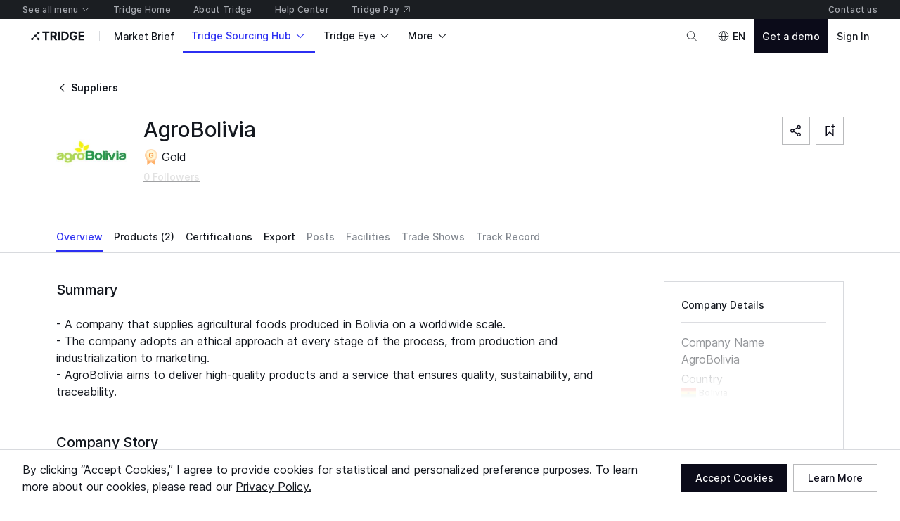

--- FILE ---
content_type: application/javascript
request_url: https://cdn-new.tridge.com/js/chunks/HUZP7AAQ.js
body_size: 158
content:
import{b as l}from"https://cdn-new.tridge.com/js/chunks/OQDA7DMP.js";import{D as e}from"https://cdn-new.tridge.com/js/chunks/QWG3RNVL.js";import{w as o}from"https://cdn-new.tridge.com/js/chunks/HHI64AL2.js";o();o();var r=e`
  fragment marketplaceUserProfileFollowFieldsForMarketplaceUserProfileFollowFollowingItem on MarketplaceUserProfileFollow {
    id
    following {
      id
      ...marketplaceUserProfileFieldsForMarketplaceUserProfileCompanyLogoLabelLinkItem
    }
  }
  ${l}
`;var f=e`
  fragment marketplaceUserProfileFieldsForMarketplaceUserProfileFollowItemFollowingTypePaginatorModalLinkButton on MarketplaceUserProfile {
    id
    followingCount
  }
`,m=e`
  query marketplaceUserProfileFollowsForMarketplaceUserProfileFollowItemFollowingTypePaginatorModalLinkButton (
    $filter: MarketplaceUserProfileFollowFilterInput,
    $page: PageInput,
  ) {
    marketplaceUserProfileFollows (filter: $filter, page: $page) {
      count
      page {
        startCursor
        endCursor
        hasPrevious
        hasNext
      }
      objects {
        id
        ...marketplaceUserProfileFollowFieldsForMarketplaceUserProfileFollowFollowingItem
      }
    }
  }
  ${r}
`;export{f as a,m as b};


--- FILE ---
content_type: application/javascript
request_url: https://cdn-new.tridge.com/js/chunks/S6ZKBNBY.js
body_size: 2752
content:
import{b as M}from"https://cdn-new.tridge.com/js/chunks/XEMUHEUW.js";import{a as F}from"https://cdn-new.tridge.com/js/chunks/NGTVRAN5.js";import{a as y}from"https://cdn-new.tridge.com/js/chunks/7IPG3OQ7.js";import{a as _}from"https://cdn-new.tridge.com/js/chunks/4Q4ZNRIQ.js";import{a as c}from"https://cdn-new.tridge.com/js/chunks/RJUVCGCP.js";import{a as p}from"https://cdn-new.tridge.com/js/chunks/HTLJ2WY7.js";import{a as m}from"https://cdn-new.tridge.com/js/chunks/UULDXMAK.js";import{a as P}from"https://cdn-new.tridge.com/js/chunks/UYKZOGPL.js";import{a as B}from"https://cdn-new.tridge.com/js/chunks/2PRGMJXB.js";import{b as g}from"https://cdn-new.tridge.com/js/chunks/KWXYD3QF.js";import{a as d}from"https://cdn-new.tridge.com/js/chunks/LEOBYF6E.js";import{a as t}from"https://cdn-new.tridge.com/js/chunks/MEZ44ZOG.js";import{f as h}from"https://cdn-new.tridge.com/js/chunks/4UMU7S3A.js";import{a as T}from"https://cdn-new.tridge.com/js/chunks/T3UWJ2TQ.js";import{a as O}from"https://cdn-new.tridge.com/js/chunks/TSYV5I63.js";import{a as s}from"https://cdn-new.tridge.com/js/chunks/NK4FODUU.js";import{a as u}from"https://cdn-new.tridge.com/js/chunks/T275OX2G.js";import{a}from"https://cdn-new.tridge.com/js/chunks/OBMTKTOQ.js";import{a as C}from"https://cdn-new.tridge.com/js/chunks/2JE6TP2B.js";import{h as A}from"https://cdn-new.tridge.com/js/chunks/YFJAFOGB.js";import{A as W,P as L,t as x}from"https://cdn-new.tridge.com/js/chunks/RZ4ETNPO.js";import{d as $}from"https://cdn-new.tridge.com/js/chunks/RGX4CCSB.js";import{b as f,c as S,e as w,j as q,w as I,y as Y}from"https://cdn-new.tridge.com/js/chunks/HHI64AL2.js";I();var K=q(Y());var e=q($());var j={listType:d.oneOf(["detail","dashboard","wideItemOverview","simpleItemOverview","actionBrowseItemOverview","recommendedActionItemOverview","browserDetailAttributes","browserDetailSourcingCountries","browserDetailOrder","browserDetailProductRequirements","browserDetailLogisticTerms","browserDetailPaymentTerms","browserDetailAdditionalInfo","sourcingRequestOfferDetail"]),sourcingRequest:d.object,loading:d.bool,children:d.func,isTrim:d.bool},Q={listType:"detail",sourcingRequest:null,loading:!1,children:void 0,isTrim:!1},U=C(B).withConfig({componentId:"sc-cfhzeC"})`height:12px;
`,Z={detail:["productNameFreeform","product","attributes","sourcingCountryTypeCountriesWithNonnegotiable","preferredSourcingCountries","tentativePurchaseVolumeWithNonnegotiable","trialOrderPlanned","trialOrderQuantityWithNonnegotiable","packagingWithNonnegotiable","requiredCertificatesWithNonnegotiable","shipmentTermsWithNonnegotiable","portOfDestinationWithNonnegotiable","targetShipmentDateWithNonnegotiable","paymentTermsWithNonnegotiable","detailedPaymentTermsWithNonnegotiable","paymentDepositor","reasonForRequest","intendedUsage","additionalDetails","files"],dashboard:["product","portOfDestination","sourcingCountryTypeCountries","duration","creator","sourcingRequestOfferCount"],actionBrowseItemOverview:["product","portOfDestination","sourcingCountryTypeCountries","duration"],wideItemOverview:["product","buyerName","buyerAnnualRevenueAmount","tentativePurchaseVolume","portOfDestination","sourcingCountryTypeCountries","duration"],simpleItemOverview:["buyerName","buyerAnnualRevenueAmount","sourcingCountryTypeCountries","duration"],recommendedActionItemOverview:["tentativePurchaseVolume","buyerName","buyerAnnualRevenueAmount"],browserDetailAttributes:["attributes"],browserDetailSourcingCountries:["sourcingCountryTypeCountriesWithNonnegotiable","preferredSourcingCountries"],browserDetailOrder:["tentativePurchaseVolumeWithNonnegotiable","trialOrderQuantityWithNonnegotiable"],browserDetailProductRequirements:["packagingWithNonnegotiable","requiredCertificatesWithNonnegotiable"],browserDetailLogisticTerms:["shipmentTermsWithNonnegotiable","portOfDestinationWithNonnegotiable","targetShipmentDateWithNonnegotiable"],browserDetailPaymentTerms:["paymentTermsWithNonnegotiable","detailedPaymentTermsWithNonnegotiable","paymentDepositor"],browserDetailAdditionalInfo:["reasonForRequest","intendedUsage","additionalDetails","files"],sourcingRequestOfferDetail:["buyerNameLink","sourcingCountryTypeCountries","tentativePurchaseVolume","packagingWithNonnegotiable","shipmentTermsWithNonnegotiable","portOfDestination","paymentTermsWithNonnegotiable","duration"]},H={productNameFreeform:["_trans.sourcing_requests.57.39","Product Name"],product:["_trans.sourcing_requests.90","Product Category"],deliveryTerms:["_trans.sourcing_requests.25.11","Delivery Terms"],buyerName:["_trans.sourcing_requests.16","Company Name"],buyerNameLink:["_trans.sourcing_requests.16","Company Name"],buyerAnnualRevenueAmount:["_trans.sourcing_requests.44","Annual Revenue"],attributes:["_trans.sourcing_requests.100.61","Attributes"],sourcingCountryTypeCountries:["_trans.sourcing_requests.49.68","Sourcing Countries"],sourcingCountryTypeCountriesWithNonnegotiable:["_trans.sourcing_requests.49.68","Sourcing Countries"],preferredSourcingCountries:["_trans.sourcing_requests.59.83","Preferred Sourcing Countries"],tentativePurchaseVolume:["_trans.sourcing_requests.26","Tentative Purchasing Volume"],tentativePurchaseVolumeWithNonnegotiable:["_trans.sourcing_requests.26","Tentative Purchasing Volume"],packagingWithNonnegotiable:["_trans.sourcing_requests.1.47","Packaging Types"],requiredCertificates:["_trans.sourcing_requests.8.94","Required Certifications"],requiredCertificatesWithNonnegotiable:["_trans.sourcing_requests.8.94","Required Certifications"],shipmentTerms:["_trans.sourcing_requests.25.11","Delivery Terms"],shipmentTermsWithNonnegotiable:["_trans.sourcing_requests.25.11","Delivery Terms"],portOfDestination:["_trans.sourcing_requests.14.24","Port of Destination"],portOfDestinationWithNonnegotiable:["_trans.sourcing_requests.14.24","Port of Destination"],targetShipmentDateWithNonnegotiable:["_trans.sourcing_requests.64.34","Target Shipment Date"],paymentTermsWithNonnegotiable:["_trans.sourcing_requests.73.17","Payment Terms"],detailedPaymentTerms:["_trans.sourcing_requests.16.61","Detailed Payment Terms"],detailedPaymentTermsWithNonnegotiable:["_trans.sourcing_requests.16.61","Detailed Payment Terms"],paymentDepositor:["_trans.sourcing_requests.88.25","Payment To Be Made By"],reasonForRequest:["_trans.sourcing_requests.89.97","Reason For This Request"],intendedUsage:["_trans.sourcing_requests.9.66","Intended Usage"],additionalDetails:["_trans.sourcing_requests.22.94","Additional Details"],duration:["_trans.sourcing_requests.80.76","Request Duration"],sourcingRequestOfferCount:["_trans.social_marketplace_phase1.9.23","Quotes Received"],files:["_trans.sourcing_requests.85","Attachments"],trialOrderPlanned:["_trans.sourcing_requests.5.44","Trial Order"],trialOrderQuantityWithNonnegotiable:["_trans.sourcing_requests.82.26","Trial Order Quantity"],creator:["_trans.social_marketplace_phase1.82.37","Created By"]},z={productNameFreeform:({productNameFreeform:n})=>n,product:({product:n})=>n==null?void 0:n.localizedName,buyerName:({buyer:n})=>n.name,buyerNameLink:({buyer:n})=>e.default.createElement(a,{typography:"body.m"},e.default.createElement(T,{to:`/find-buyers/buyers/${n.code}`,variant:"animatedUnderline",color:"onSurface"},n.name," ",e.default.createElement(O,{name:"chevron-right",typography:"body.m",inline:!0}))),buyerAnnualRevenueAmount:({buyer:n})=>n.annualRevenueAmount?e.default.createElement(p,{choiceName:"amounts",value:n.annualRevenueAmount}):null,attributes:({attributes:n})=>{let r=W(n,i=>i.type.id),o=x(n.map(i=>i.type),i=>i.id);return n.length>0?o.map(i=>e.default.createElement(F,{top:.5},e.default.createElement(a,{key:i.id},e.default.createElement(p,{choiceName:"attributeTypes",value:i.type}),": ",e.default.createElement(_,{texts:r[i.id].map(b=>b.localizedShortNormalizedLabel),divider:", "})))):null},sourcingCountryTypeCountries:({sourcingCountryTypeCountries:n,sourcingCountryType:r})=>{let o=n.map(({localizedName:i})=>i).join(", ");return r==="all"?e.default.createElement(s,{code:"_trans.sourcing_requests.30.7"},"All countries"):r==="exclude"?e.default.createElement(e.default.Fragment,null,e.default.createElement(s,{code:"_trans.sourcing_requests.21.73"},"All countries excluding")," ",o):o},sourcingCountryTypeCountriesWithNonnegotiable:({sourcingCountryTypeCountries:n,sourcingCountryType:r,isSourcingCountryNonnegotiable:o})=>{let i=n.map(({localizedName:b})=>b).join(", ");return e.default.createElement(t,{vertical:!0,spacing:.25},e.default.createElement(t.Item,null,r==="all"?e.default.createElement(s,{code:"_trans.sourcing_requests.30.7"},"All countries"):r==="exclude"?e.default.createElement(e.default.Fragment,null,e.default.createElement(s,{code:"_trans.sourcing_requests.21.73"},"All countries excluding")," ",i):i),o?e.default.createElement(t.Item,null,e.default.createElement(u,{top:{mobile:.5,desktop:0}},e.default.createElement(t,{spacing:.5,alignment:"center"},e.default.createElement(m,null,e.default.createElement(g,{name:"x",color:"onSurfaceSubtle",width:16,height:16})),e.default.createElement(a,{typography:"label.s",color:"onSurfaceSubtle"},e.default.createElement(s,{code:"_trans.product_browser_funnel.60"},"Nonnegotiable"))))):null)},preferredSourcingCountries:({preferredSourcingCountries:n})=>{let r=n.map(({localizedName:o})=>o).join(", ");return n.length>0?r:null},tentativePurchaseVolume:({tentativePurchaseVolume:n,tentativePurchaseVolumeUnit:r})=>n&&r?e.default.createElement(e.default.Fragment,null,e.default.createElement(y,{type:"weight",value:n||0})," ",e.default.createElement(p,{choiceName:"units",value:r})):null,tentativePurchaseVolumeWithNonnegotiable:({tentativePurchaseVolume:n,tentativePurchaseVolumeUnit:r,isTentativePurchaseVolumeNonnegotiable:o})=>n&&r?e.default.createElement(t,{vertical:!0,spacing:.25},e.default.createElement(t.Item,null,e.default.createElement(y,{type:"weight",value:n||0})," ",e.default.createElement(p,{choiceName:"units",value:r})),o?e.default.createElement(t.Item,null,e.default.createElement(u,{top:{mobile:.5,desktop:0}},e.default.createElement(t,{spacing:.5,alignment:"center"},e.default.createElement(m,null,e.default.createElement(g,{name:"x",color:"onSurfaceSubtle",width:16,height:16})),e.default.createElement(a,{typography:"label.s",color:"onSurfaceSubtle"},e.default.createElement(s,{code:"_trans.product_browser_funnel.60"},"Nonnegotiable"))))):null):null,trialOrderPlanned:({isTrialOrderPlanned:n})=>n?"Yes":"No",trialOrderQuantityWithNonnegotiable:({trialOrderQuantity:n,trialOrderQuantityUnit:r,isTrialOrderQuantityNonnegotiable:o})=>n&&r?e.default.createElement(t,{vertical:!0,spacing:.25},e.default.createElement(t.Item,null,e.default.createElement(y,{type:"weight",value:n||0})," ",e.default.createElement(p,{choiceName:"units",value:r})),o?e.default.createElement(t.Item,null,e.default.createElement(u,{top:{mobile:.5,desktop:0}},e.default.createElement(t,{spacing:.5,alignment:"center"},e.default.createElement(m,null,e.default.createElement(g,{name:"x",color:"onSurfaceSubtle",width:16,height:16})),e.default.createElement(a,{typography:"label.s",color:"onSurfaceSubtle"},e.default.createElement(s,{code:"_trans.product_browser_funnel.60"},"Nonnegotiable"))))):null):null,packagingWithNonnegotiable:({packaging:n,isPackagingNonnegotiable:r})=>n?e.default.createElement(t,{vertical:!0,spacing:.25},e.default.createElement(t.Item,null,e.default.createElement(c,null,n)),r?e.default.createElement(t.Item,null,e.default.createElement(u,{top:{mobile:.5,desktop:0}},e.default.createElement(t,{spacing:.5,alignment:"center"},e.default.createElement(m,null,e.default.createElement(g,{name:"x",color:"onSurfaceSubtle",width:16,height:16})),e.default.createElement(a,{typography:"label.s",color:"onSurfaceSubtle"},e.default.createElement(s,{code:"_trans.product_browser_funnel.60"},"Nonnegotiable"))))):null):null,requiredCertificatesWithNonnegotiable:({requiredCertificates:n,areRequiredCertificatesNonnegotiable:r})=>{let o=n.map(({name:i})=>i).join(", ");return n.length>0?e.default.createElement(t,{vertical:!0,spacing:.25},e.default.createElement(t.Item,null,o),r?e.default.createElement(t.Item,null,e.default.createElement(u,{top:{mobile:.5,desktop:0}},e.default.createElement(t,{spacing:.5,alignment:"center"},e.default.createElement(m,null,e.default.createElement(g,{name:"x",color:"onSurfaceSubtle",width:16,height:16})),e.default.createElement(a,{typography:"label.s",color:"onSurfaceSubtle"},e.default.createElement(s,{code:"_trans.product_browser_funnel.60"},"Nonnegotiable"))))):null):null},shipmentTermsWithNonnegotiable:({shipmentTerms:n,areShipmentTermsNonnegotiable:r})=>n.length>0?e.default.createElement(t,{vertical:!0,spacing:.25},e.default.createElement(t.Item,null,e.default.createElement(_,{texts:n.map(o=>e.default.createElement(p,{key:o,choiceName:"shipmentTerms",value:o})),divider:", "})),r?e.default.createElement(t.Item,null,e.default.createElement(u,{top:{mobile:.5,desktop:0}},e.default.createElement(t,{spacing:.5,alignment:"center"},e.default.createElement(m,null,e.default.createElement(g,{name:"x",color:"onSurfaceSubtle",width:16,height:16})),e.default.createElement(a,{typography:"label.s",color:"onSurfaceSubtle"},e.default.createElement(s,{code:"_trans.product_browser_funnel.60"},"Nonnegotiable"))))):null):null,portOfDestination:({portOfDestination:n,countryOfDestination:r})=>n&&r?`${n}, ${r.localizedName}`:null,portOfDestinationWithNonnegotiable:({portOfDestination:n,countryOfDestination:r,isDestinationNonnegotiable:o})=>n&&r?e.default.createElement(t,{vertical:!0,spacing:.25},e.default.createElement(t.Item,null,`${n}, ${r.localizedName}`),o?e.default.createElement(t.Item,null,e.default.createElement(u,{top:{mobile:.5,desktop:0}},e.default.createElement(t,{spacing:.5,alignment:"center"},e.default.createElement(m,null,e.default.createElement(g,{name:"x",color:"onSurfaceSubtle",width:16,height:16})),e.default.createElement(a,{typography:"label.s",color:"onSurfaceSubtle"},e.default.createElement(s,{code:"_trans.product_browser_funnel.60"},"Nonnegotiable"))))):null):null,targetShipmentDateWithNonnegotiable:({targetShipmentDate:n,isTargetShipmentDateNonnegotiable:r})=>n?e.default.createElement(t,{vertical:!0,spacing:.25},e.default.createElement(t.Item,null,e.default.createElement(P,{value:n,format:"MMM D, YYYY"})),r?e.default.createElement(t.Item,null,e.default.createElement(u,{top:{mobile:.5,desktop:0}},e.default.createElement(t,{spacing:.5,alignment:"center"},e.default.createElement(m,null,e.default.createElement(g,{name:"x",color:"onSurfaceSubtle",width:16,height:16})),e.default.createElement(a,{typography:"label.s",color:"onSurfaceSubtle"},e.default.createElement(s,{code:"_trans.product_browser_funnel.60"},"Nonnegotiable"))))):null):null,paymentTermsWithNonnegotiable:({paymentTerms:n,arePaymentTermsNonnegotiable:r})=>n.length>0?e.default.createElement(t,{vertical:!0,spacing:.25},e.default.createElement(t.Item,null,e.default.createElement(_,{texts:n.map(o=>e.default.createElement(p,{key:o,choiceName:"paymentTerms",value:o})),divider:", "})),r?e.default.createElement(t.Item,null,e.default.createElement(u,{top:{mobile:.5,desktop:0}},e.default.createElement(t,{spacing:.5,alignment:"center"},e.default.createElement(m,null,e.default.createElement(g,{name:"x",color:"onSurfaceSubtle",width:16,height:16})),e.default.createElement(a,{typography:"label.s",color:"onSurfaceSubtle"},e.default.createElement(s,{code:"_trans.product_browser_funnel.60"},"Nonnegotiable"))))):null):null,detailedPaymentTermsWithNonnegotiable:({detailedPaymentTerms:n,areDetailedPaymentTermsNonnegotiable:r})=>n?e.default.createElement(t,{vertical:!0,spacing:.25},e.default.createElement(t.Item,null,e.default.createElement(c,null,n)),r?e.default.createElement(t.Item,null,e.default.createElement(u,{top:{mobile:.5,desktop:0}},e.default.createElement(t,{spacing:.5,alignment:"center"},e.default.createElement(m,null,e.default.createElement(g,{name:"x",color:"onSurfaceSubtle",width:16,height:16})),e.default.createElement(a,{typography:"label.s",color:"onSurfaceSubtle"},e.default.createElement(s,{code:"_trans.product_browser_funnel.60"},"Nonnegotiable"))))):null):null,paymentDepositor:({paymentDepositor:n})=>n?e.default.createElement(c,null,n):null,reasonForRequest:({reasonForRequest:n})=>n?e.default.createElement(c,null,n):null,intendedUsage:({intendedUsage:n})=>n?e.default.createElement(c,null,n):null,additionalDetails:({additionalDetails:n})=>n?e.default.createElement(c,null,n):null,duration:({startAt:n,endAt:r})=>n&&r?e.default.createElement(a,{lineClamp:2},e.default.createElement(s,{code:"_trans.sourcing_requests.98.60"},{startDate:h(n).format("ll")}," ","~"," ",{endDate:h(r).format("ll")}," ","at"," ",{time:h(r).format("HH:mm")}," ","(",{gmtTime:`GMT${h(r).format("Z")}`},")")):null,sourcingRequestOfferCount:({sourcingRequestOfferCount:n,confirmedSourcingRequestOfferCount:r})=>e.default.createElement(t,{spacing:1.5,alignment:"center"},e.default.createElement(a,null,n),n>0?e.default.createElement(U,null):null,n>0?r===0?e.default.createElement(a,{color:"warning"},e.default.createElement(s,{code:"_trans.sourcing_requests.37.46"},"Selection Needed")):e.default.createElement(a,{color:"positive"},e.default.createElement(s,{code:"_trans.social_marketplace_phase1.82.67"},{number:r}," ","Quote(s) Selected")):null),files:({files:n})=>n.length>0?e.default.createElement(t,{spacing:1.25},n.map(({id:r,name:o,file:i})=>e.default.createElement(a,{typography:"label.m"},e.default.createElement(T,{key:`sourcing-request-file-${r}`,to:i,openInNew:!0,download:!0},`${o}`)))):null,creator:({creator:n})=>n?n.name:null},k=G=>{var N=G,{sourcingRequest:n,listType:r,loading:o,children:i,isTrim:b}=N,V=w(N,["sourcingRequest","listType","loading","children","isTrim"]);let v=Z[r],D=o?[]:b?v.map(l=>({id:l,label:H[l],description:z[l](n)})).filter(({description:l})=>typeof l=="number"||!!l):v.map(l=>({id:l,label:H[l],description:z[l](n)}));return L(i)?i({items:D}):e.default.createElement(M,S(f({},V),{items:D.map(l=>S(f({},l),{label:A(l.label)?e.default.createElement(s,null,l.label):l.label})),loading:o}))};k.propTypes=j;k.defaultProps=Q;var E=k,Se=E;window.__REACT_LAZY_LOADED_MODULES__||(window.__REACT_LAZY_LOADED_MODULES__=[]);window.__REACT_LAZY_LOADED_MODULES__.push({"src/components/SourcingRequestDescriptionList":E});export{Se as a};


--- FILE ---
content_type: application/javascript
request_url: https://cdn-new.tridge.com/js/chunks/J24MYUUK.js
body_size: 2690
content:
import{a as J}from"https://cdn-new.tridge.com/js/chunks/ZPGK5XQI.js";import{a as q}from"https://cdn-new.tridge.com/js/chunks/IU7OYERI.js";import{b as Q}from"https://cdn-new.tridge.com/js/chunks/VZQ74IXY.js";import{a as Y}from"https://cdn-new.tridge.com/js/chunks/SP3B3KQI.js";import{a as Z}from"https://cdn-new.tridge.com/js/chunks/QCT7DCWZ.js";import{a as N}from"https://cdn-new.tridge.com/js/chunks/WCMQXIKA.js";import{a as b}from"https://cdn-new.tridge.com/js/chunks/UCIHRWUV.js";import{b as z}from"https://cdn-new.tridge.com/js/chunks/7C72JARF.js";import{a as I}from"https://cdn-new.tridge.com/js/chunks/TSYV5I63.js";import{a as $}from"https://cdn-new.tridge.com/js/chunks/NK4FODUU.js";import{a as V}from"https://cdn-new.tridge.com/js/chunks/T275OX2G.js";import{a as v}from"https://cdn-new.tridge.com/js/chunks/OBMTKTOQ.js";import{h as D}from"https://cdn-new.tridge.com/js/chunks/JQJLQA4M.js";import{a as U}from"https://cdn-new.tridge.com/js/chunks/2JE6TP2B.js";import{b as P}from"https://cdn-new.tridge.com/js/chunks/I46IQSWS.js";import{a as j}from"https://cdn-new.tridge.com/js/chunks/CBUK4FIB.js";import{b as H}from"https://cdn-new.tridge.com/js/chunks/M7UY7IP7.js";import{L as c}from"https://cdn-new.tridge.com/js/chunks/RZ4ETNPO.js";import{d as pe}from"https://cdn-new.tridge.com/js/chunks/RGX4CCSB.js";import{b as R,e as W,j as le,w}from"https://cdn-new.tridge.com/js/chunks/HHI64AL2.js";w();var t=le(pe());w();w();w();var X=Z;var de=Object.defineProperty,G=Object.getOwnPropertySymbols,ce=Object.prototype.hasOwnProperty,me=Object.prototype.propertyIsEnumerable,K=(r,o,l)=>o in r?de(r,o,{enumerable:!0,configurable:!0,writable:!0,value:l}):r[o]=l,ue=(r,o)=>{for(var l in o||(o={}))ce.call(o,l)&&K(r,l,o[l]);if(G)for(var l of G(o))me.call(o,l)&&K(r,l,o[l]);return r},fe=r=>new Promise(o=>{o(r)}),ye=(r,o)=>o.loadHostByFile?o.loadHostByFile(r):fe(o.host),ge=({files:r,config:o,onFileRemove:l,onFileUploadComplete:p,onFileUploadStart:O,onFileUploadError:L,onFileUploadCancel:M})=>{let S=(0,P.useRef)([]),f=(0,P.useRef)(null);f.current={onFileUploadComplete:p,onFileUploadStart:O,onFileUploadError:L,onFileUploadCancel:M};let[x,m,u]=X([]),d=x.current,F=(0,P.useRef)([]).current,y=(0,P.useRef)(null),g=r.filter(i=>!d.map(({file:e})=>e).includes(i)).map(i=>({file:i,progressRate:0,status:"wait",request:null}));g.length>0&&(d.push(...g),F.push(...g));let E=d.filter(({file:i})=>!r.includes(i));E.length>0&&E.forEach(i=>{d.splice(d.indexOf(i),1)});let _=()=>{y.current=null,u()};if(!y.current&&F.length>0){y.current=F.shift();let i=y.current;if(!d.includes(i))_();else{let{file:e}=i,s=a=>{i.status=a,u()},n=()=>{s("error"),_(),f.current.onFileUploadError&&f.current.onFileUploadError(e)};ye(e,o).then(a=>{d.includes(i)&&(i.request=new J(e,{host:a,method:o.method,headers:ue({},o.headers),onProgress:h=>{i.progressRate=h.loaded/h.total,u()},onLoadStart:()=>{s("inprogress"),f.current.onFileUploadStart&&f.current.onFileUploadStart(e)},onLoad:h=>{let T=h.target,{response:A}=h.target,se=d.findIndex(ae=>ae===y.current);s("completed"),_(),f.current.onFileUploadComplete&&f.current.onFileUploadComplete(A,T,se)},onError:n,onTimeout:n,onAbort:()=>{f.current.onFileUploadCancel&&f.current.onFileUploadCancel(e)}}),i.request.send())}).catch(n)}}return d.map(({file:i,status:e,progressRate:s,request:n})=>(S.current.some(({file:a})=>a===i)||S.current.push({file:i,objectUrl:URL.createObjectURL(i)}),{objectUrl:S.current.filter(({file:a})=>a===i)[0].objectUrl,file:i,status:e,progressRate:s,remove:()=>{var a;n==null||n.abort(),((a=y.current)==null?void 0:a.file)===i&&_(),l&&l(d.findIndex(({file:h})=>i===h))}}))},ee=ge;var re=ee,te=re;window.__REACT_LAZY_LOADED_MODULES__||(window.__REACT_LAZY_LOADED_MODULES__=[]);window.__REACT_LAZY_LOADED_MODULES__.push({"src/hooks/useStreamUpload":re});var he=U.div.withConfig({componentId:"sc-bvCMAu"})`border:1px solid ${({theme:r})=>r.colors.surfaceBorderSubtle};width:240px;height:60px;display:flex;
`,Ue=U.div.withConfig({componentId:"sc-eRnxil"})`width:60px;height:100%;overflow:hidden;background-color:${({theme:r})=>r.colors.surface2};
`,we=U.div.withConfig({componentId:"sc-Pztsw"})`width:132px;max-width:132px;> span {display:block;overflow:hidden;text-overflow:ellipsis;white-space:nowrap;}
`,_e=U(z).withConfig({componentId:"sc-errXgE"})`object-fit:cover;object-position:center;
`,Se=U.div.withConfig({componentId:"sc-hEAXMv"})`background-color:#A42516;color:#FFFFFF;width:100%;height:100%;display:flex;align-items:center;justify-content:center;
`,oe=U.div.withConfig({componentId:"sc-hgxyBi"})`background-color:${({theme:r})=>r.colors.surface2};width:100%;height:100%;display:flex;align-items:center;justify-content:center;
`,Pe=U.div.withConfig({componentId:"sc-loOQiV"})`flex:1 0 auto;display:flex;flex-direction:column;justify-content:center;${D(1.5)}
`,Fe=U.div.withConfig({componentId:"sc-dRGQcF"})`height:100%;background-color:${({theme:r,status:o})=>o==="error"?r.colors.alert:r.colors.primary};
`,ie=r=>r.startsWith("image/")?"Image":r.startsWith("video/")?"Video":r.startsWith("application/pdf")?"PDF":"Others",Te=r=>typeof r=="object"&&"mediaUri"in r&&"accessUrl"in r,ve=M=>{var S=M,{value:r,onChange:o,multiple:l,mediaFileData:p,children:O}=S,L=W(S,["value","onChange","multiple","mediaFileData","children"]);let[,{getToken:f}]=H(),x=(0,t.useRef)({}),m=(0,t.useRef)(r);if(m.current=r,!c(r)&&l)throw new Error("Value must be array type with multiple props");let[u,d]=(0,t.useState)([]),k=c(r)?JSON.stringify(r):JSON.stringify([r]),F=p?JSON.stringify(p):"";(0,t.useEffect)(()=>{var e;c(r)?r.some(s=>!u.map(({mediaUri:n})=>n).includes(s)&&!(c(p)&&p.map(({mediaUri:n})=>n).includes(s)))&&d([]):r!==((e=u[0])==null?void 0:e.mediaUri)&&!(p&&"mediaUri"in p&&r===p.mediaUri)&&d([])},[k,F]);let y=te({files:u,config:{method:"PUT",loadHostByFile:e=>new Promise((s,n)=>{let a=f();fetch(`${j.apiHost}/upload/default`,{method:"POST",headers:R({"Content-Type":"application/json"},a?{Authorization:`Token ${a}`}:null),body:JSON.stringify({filename:e.name,filesize:e.size})}).then(h=>{h.json().then(({uploadableUrl:T,media_uri:A})=>{T?(x.current[T]=A,s(T)):n()}).catch(()=>{n()})}).catch(()=>{n()})})},onFileRemove:e=>{u[e].mediaUri&&(c(m.current)?(m.current=m.current.filter(s=>s!==u[e].mediaUri),o(m.current)):o(null)),d(u.filter((s,n)=>n!==e))},onFileUploadComplete:(e,s,n)=>{let a=x.current[s.responseURL];u[n].mediaUri=a,c(m.current)?(m.current=[...m.current,a],o(m.current)):o(a)}}),g=c(r)?c(p)?p.filter(({mediaUri:e})=>r.includes(e)):[]:!c(p)&&(p==null?void 0:p.mediaUri)===r?p:null,_=(c(r)?[...c(g)?g:[],...y]:y[0]||g?[y[0]||(c(g)?null:g)]:[]).map((e,s)=>Te(e)?{id:e.mediaUri,src:e.accessUrl,filename:e.filename,contentLength:e.contentLength,contentType:e.contentType,type:ie(e.contentType),uploadStatus:"completed",uploadProgressRate:1,remove:()=>{c(m.current)?(m.current=m.current.filter(n=>n!==e.mediaUri),o(m.current)):o(null)}}:{id:`${e.file.name}-${s}`,src:e.objectUrl,filename:e.file.name,contentLength:e.file.size,contentType:e.file.type,type:ie(e.file.type),uploadStatus:e.status==="completed"?"completed":e.status==="error"?"error":"inprogress",uploadProgressRate:e.progressRate,remove:()=>{e.remove()}}),B=t.default.createElement(Q,R({onChange:e=>{d(c(e)?[...u,...e]:[e])},multiple:l},L)),i=_.map(e=>t.default.createElement(he,{key:e.id},t.default.createElement(Ue,null,t.default.createElement(Y,{ratio:"1:1"},e.type==="Image"?t.default.createElement(_e,{src:e.src}):e.type==="PDF"?t.default.createElement(Se,null,t.default.createElement(v,{typography:"label.s"},"PDF")):e.type==="Video"?t.default.createElement(oe,null,t.default.createElement(I,{typography:"body.l",weight:"regular",color:"surfaceBorder",name:"play-circle"})):t.default.createElement(oe,null,t.default.createElement(I,{typography:"body.l",weight:"regular",color:"surfaceBorder",name:"file-text"})))),t.default.createElement(Pe,null,t.default.createElement(b,{spacing:.5,valign:"center"},t.default.createElement(b.Main,null,t.default.createElement(we,null,t.default.createElement(v,{typography:"label.s"},e.filename))),t.default.createElement(b.Side,null,t.default.createElement(I,{typography:"body.s",name:"x",onClick:()=>{e.remove()}}))),t.default.createElement(V,{top:.5},e.uploadStatus==="completed"?t.default.createElement(v,{typography:"label.xs",color:"onSurfaceSubtlest",weight:"regular"},(e.type==="Others"?"Others":e.contentType.split("/")[1]).toUpperCase()):e.uploadStatus==="error"?t.default.createElement(v,{typography:"label.xs",color:"alert"},t.default.createElement($,{code:"_trans.social_marketplace_phase1.73.71"},"File upload failed.")):t.default.createElement(N,{vertical:.5},t.default.createElement(q,{value:e.uploadProgressRate,renderBar:s=>t.default.createElement(Fe,{style:{width:s},status:e.uploadStatus})}))))));return O(B,{previewItems:i,previewFiles:_})},ne=ve,er=ne;window.__REACT_LAZY_LOADED_MODULES__||(window.__REACT_LAZY_LOADED_MODULES__=[]);window.__REACT_LAZY_LOADED_MODULES__.push({"src/components/MediaFileStreamUploader":ne});export{er as a};


--- FILE ---
content_type: image/svg+xml
request_url: https://cdn-new.tridge.com/assets/P47KWFBH.svg
body_size: 97578
content:
<svg width="30" height="20" viewBox="0 0 30 20" fill="none" xmlns="http://www.w3.org/2000/svg">
<path fill-rule="evenodd" clip-rule="evenodd" d="M0.000610352 6.66748H30.0005V-9.51274e-05H0.000610352V6.66748Z" fill="#EA2B1C"/>
<path fill-rule="evenodd" clip-rule="evenodd" d="M0.000793457 13.3318H29.9998V6.66669H0.000793457V13.3318Z" fill="#FFE000"/>
<path fill-rule="evenodd" clip-rule="evenodd" d="M0.000488281 20H30V13.3331H0.000488281V20Z" fill="#007934"/>
<path fill-rule="evenodd" clip-rule="evenodd" d="M15.4559 11.9103C15.8048 12.6435 15.5722 12.1328 15.815 12.5904C15.815 12.5904 15.8731 12.5904 15.9338 12.55L16.0147 12.7017C16.0147 12.7017 16.0577 12.7017 16.2018 12.6258C16.3459 12.55 16.4622 12.4893 16.4622 12.4893L16.0678 11.9406L15.7239 11.7586L15.4559 11.9103" fill="#AD571F"/>
<path d="M16.0157 12.7C16.0739 12.6974 16.2736 12.5887 16.4607 12.4876L16.0688 11.9415L15.725 11.7569L15.457 11.9086C15.7224 12.4673 15.6365 12.2803 15.7174 12.4143C15.7503 12.4648 15.8135 12.5837 15.816 12.5887C15.8185 12.5887 15.8767 12.5862 15.9348 12.5483L16.0157 12.7ZM16.0157 12.7L15.9348 12.5483C15.8767 12.5887 15.816 12.5912 15.816 12.5912C15.8135 12.5887 15.7503 12.4673 15.7174 12.4143C15.6365 12.2803 15.7224 12.4673 15.457 11.9086L15.725 11.7569L16.0688 11.9389L16.4632 12.4876C16.2686 12.5938 16.0714 12.7 16.0157 12.7" fill="black"/>
<path fill-rule="evenodd" clip-rule="evenodd" d="M16.2909 12.1054L17.1094 12.929L17.1649 12.8835L16.3869 12.1054H16.2909" fill="#AD571F"/>
<path d="M16.2934 12.1054L17.1094 12.9264L17.1649 12.8835L16.3869 12.1054H16.2934ZM17.1094 12.929L16.2909 12.1054H16.3869L17.1649 12.8835L17.1094 12.929" fill="black"/>
<path fill-rule="evenodd" clip-rule="evenodd" d="M16.8638 12.2541L17.4169 12.6809L17.4623 12.6304L16.985 12.2668L16.8638 12.2541Z" fill="#AD571F"/>
<path d="M16.8638 12.2541L17.4169 12.6784L17.4623 12.6304L16.985 12.2668L16.8638 12.2541ZM17.4169 12.6809L16.8638 12.2541L16.985 12.2668L17.4623 12.6304L17.4169 12.6809Z" fill="black"/>
<path fill-rule="evenodd" clip-rule="evenodd" d="M17.361 12.2085L17.5024 12.2893L17.5403 12.2363L17.4241 12.1706L17.361 12.2085Z" fill="#AD571F"/>
<path d="M17.361 12.2089L17.5024 12.2897L17.5403 12.2367L17.4216 12.171L17.361 12.2089ZM17.5024 12.2922L17.3585 12.2089L17.4216 12.171L17.5428 12.2367L17.5024 12.2922" fill="black"/>
<path d="M15.6067 11.8561C15.6067 11.8586 15.8545 12.3035 15.905 12.3793L15.9025 12.3818C15.8519 12.306 15.6042 11.8611 15.6017 11.8586L15.6067 11.8561Z" fill="black"/>
<path d="M15.5157 11.9085C15.5385 11.9489 15.5359 11.9692 15.5941 11.9894C15.6345 12.002 15.6699 12.0323 15.6926 12.0804C15.6977 12.0905 15.8418 12.3862 15.8519 12.4039C15.8771 12.4595 15.8847 12.4494 15.9378 12.5505L15.9327 12.553C15.9125 12.51 15.8999 12.4898 15.8847 12.4696C15.8418 12.4089 15.8569 12.4241 15.6876 12.0829C15.6699 12.0425 15.637 12.0096 15.5915 11.9944C15.5309 11.9717 15.5334 11.9514 15.5132 11.911L15.5157 11.9085" fill="black"/>
<path d="M15.695 12.2656C15.6723 12.2378 15.5054 11.9573 15.4852 11.927L15.4903 11.9244C15.508 11.9522 15.6773 12.2353 15.6975 12.2606L15.695 12.2656" fill="black"/>
<path fill-rule="evenodd" clip-rule="evenodd" d="M14.5559 11.9103C14.2095 12.6435 14.4421 12.1328 14.1994 12.5904C14.1994 12.5904 14.1387 12.5904 14.078 12.55L13.9996 12.7017C13.9996 12.7017 13.9566 12.7017 13.8125 12.6258C13.6659 12.55 13.5521 12.4893 13.5521 12.4893L13.9465 11.9406L14.2904 11.7586L14.5559 11.9103" fill="#AD571F"/>
<path d="M13.5531 12.4876C13.7706 12.6039 13.9425 12.6974 14.0006 12.7L14.079 12.5483C14.1144 12.571 14.165 12.5887 14.2004 12.5887C14.4355 12.1463 14.2105 12.6367 14.5569 11.9086L14.2914 11.7569L13.9475 11.9415L13.5531 12.4876ZM13.811 12.6241C13.6694 12.5508 13.5506 12.4876 13.5506 12.4876L13.9475 11.9389L14.2914 11.7569L14.5594 11.9086C14.2155 12.6292 14.4355 12.1463 14.2004 12.5912C14.2004 12.5912 14.1397 12.5887 14.079 12.5483L14.0006 12.7C14.0006 12.7 13.9551 12.7 13.811 12.6241" fill="black"/>
<path fill-rule="evenodd" clip-rule="evenodd" d="M13.7218 12.1054L12.9033 12.929L12.8502 12.8835L13.6283 12.1054H13.7218" fill="#AD571F"/>
<path d="M12.8502 12.8835L12.9032 12.9264L13.7217 12.1054H13.6282L12.8502 12.8835ZM12.9032 12.929L12.8477 12.8835L13.6282 12.1054H13.7217L12.9032 12.929" fill="black"/>
<path fill-rule="evenodd" clip-rule="evenodd" d="M13.1516 12.2541L12.5961 12.6809L12.5506 12.6304L13.0304 12.2668L13.1516 12.2541Z" fill="#AD571F"/>
<path d="M12.5506 12.6304L12.5961 12.6809L13.1491 12.2541L13.0304 12.2668L12.5506 12.6304ZM12.5961 12.6809L12.5506 12.6304L13.0304 12.2668L13.1516 12.2541L12.5961 12.6809Z" fill="black"/>
<path fill-rule="evenodd" clip-rule="evenodd" d="M12.6554 12.2085L12.5115 12.2893L12.4711 12.2363L12.5923 12.1706L12.6554 12.2085" fill="#AD571F"/>
<path d="M12.4736 12.2367L12.5115 12.2897L12.6529 12.2089L12.5898 12.171L12.4736 12.2367ZM12.5115 12.2922L12.4711 12.2367L12.5898 12.171L12.6554 12.2089L12.5115 12.2922" fill="black"/>
<path d="M14.4061 11.8561C14.4035 11.8586 14.1583 12.3035 14.1078 12.3793L14.1128 12.3818C14.1634 12.306 14.4086 11.8611 14.4111 11.8586L14.4061 11.8561Z" fill="black"/>
<path d="M14.4947 11.9085C14.4745 11.9489 14.477 11.9666 14.4189 11.9894C14.3885 11.9995 14.3658 12.0172 14.3506 12.0349C14.3279 12.0576 14.3355 12.0475 14.1636 12.4039C14.1358 12.4595 14.1282 12.4519 14.0751 12.5505L14.0802 12.553C14.1029 12.51 14.1156 12.4898 14.1282 12.4696C14.1712 12.4089 14.1535 12.4291 14.3253 12.0829C14.3456 12.0425 14.3759 12.0096 14.4214 11.9944C14.482 11.9717 14.4795 11.9514 14.4997 11.911L14.4947 11.9085" fill="black"/>
<path d="M14.3201 12.2656C14.3404 12.2378 14.5097 11.9573 14.5274 11.927L14.5248 11.9244C14.5072 11.9497 14.3353 12.2353 14.3176 12.2606L14.3201 12.2656Z" fill="black"/>
<path fill-rule="evenodd" clip-rule="evenodd" d="M16.9166 8.80631L17.0414 8.68915L17.0872 8.73755L16.9293 8.89038L16.9166 8.80631" fill="#AD571F"/>
<path d="M16.9176 8.80731L16.9303 8.88882L17.0883 8.73853L17.0424 8.68758L16.9176 8.80731ZM16.9303 8.89136L16.9176 8.80731L17.0424 8.68758L17.0883 8.73853L16.9303 8.89136" fill="black"/>
<path fill-rule="evenodd" clip-rule="evenodd" d="M17.0308 8.51821C17.0308 8.51821 17.0384 8.61253 17.0945 8.65587C17.0945 8.65587 17.0563 8.54369 17.1863 8.56663L17.1124 8.51564C17.1124 8.51564 17.3163 8.48251 17.4846 8.29639C17.4846 8.29639 17.2806 8.49017 17.2908 8.65079L17.2118 8.58705C17.2118 8.58705 17.2551 8.69668 17.1124 8.67118C17.1124 8.67118 17.1455 8.71963 17.2985 8.71453C17.2985 8.71453 17.1557 8.77317 17.069 8.75277C17.0435 8.76552 17.0104 8.74511 17.0129 8.71196C16.9823 8.64313 17.0308 8.51821 17.0308 8.51821" fill="#E7E7E7"/>
<path d="M17.477 8.30655L17.4617 8.31929L17.477 8.30655ZM17.069 8.75272C17.1328 8.76802 17.2373 8.73742 17.2985 8.71448C17.2195 8.71702 17.1736 8.70426 17.1481 8.69406C17.12 8.68386 17.1124 8.67113 17.1124 8.67113C17.1608 8.67878 17.1914 8.67366 17.2067 8.65582C17.2271 8.63032 17.2118 8.587 17.2118 8.587L17.2909 8.65074C17.2858 8.54111 17.375 8.41616 17.4464 8.33712C17.3368 8.4391 17.2016 8.50029 17.115 8.51559L17.1863 8.56658C17.1455 8.55893 17.1175 8.56405 17.1022 8.58189C17.0793 8.60994 17.0945 8.65582 17.0945 8.65582C17.0563 8.62522 17.0359 8.5666 17.0308 8.51815C17.0129 8.57169 16.99 8.66092 17.0155 8.71191C17.0104 8.74505 17.041 8.76547 17.069 8.75272V8.75272ZM17.069 8.75272C17.041 8.76547 17.0104 8.74505 17.013 8.71191C16.99 8.66092 17.0129 8.56915 17.0308 8.51815C17.0308 8.51815 17.0384 8.61248 17.0945 8.65328C17.092 8.64818 17.0818 8.60739 17.1022 8.58189C17.1175 8.56405 17.1455 8.55893 17.1863 8.56658L17.1124 8.51559C17.1149 8.51559 17.1659 8.5054 17.2348 8.47481C17.3826 8.41107 17.4617 8.31928 17.4846 8.29634L17.454 8.33204C17.3775 8.41108 17.2858 8.54111 17.2909 8.65074L17.2118 8.587C17.2144 8.59465 17.2246 8.63287 17.2067 8.65582C17.1914 8.67366 17.1608 8.67878 17.1124 8.67113C17.1149 8.67368 17.1251 8.68386 17.1481 8.69406C17.1736 8.70426 17.2195 8.71701 17.2985 8.71191V8.71448C17.2781 8.72212 17.1481 8.77057 17.069 8.75272" fill="black"/>
<path fill-rule="evenodd" clip-rule="evenodd" d="M17.2469 9.06884L17.3844 8.96956L17.4251 9.02556L17.2469 9.15283V9.06884" fill="#AD571F"/>
<path d="M17.2505 9.06728V9.15127L17.4262 9.024L17.3854 8.968L17.2505 9.06728ZM17.248 9.15381V9.06728L17.3854 8.968L17.4262 9.024L17.248 9.15381" fill="black"/>
<path fill-rule="evenodd" clip-rule="evenodd" d="M17.4013 8.79888C17.4013 8.79888 17.3936 8.89314 17.4446 8.94409C17.4446 8.94409 17.4217 8.82691 17.549 8.86767L17.4828 8.80908C17.4828 8.80908 17.6891 8.80399 17.8827 8.6435C17.8827 8.6435 17.6509 8.80399 17.6407 8.96703L17.5694 8.89314C17.5694 8.89314 17.5974 9.00778 17.4599 8.96193C17.4599 8.96193 17.4879 9.01288 17.6382 9.03071C17.6382 9.03071 17.4879 9.06893 17.4064 9.03581C17.3758 9.046 17.3478 9.01797 17.358 8.9874C17.335 8.91607 17.4013 8.79888 17.4013 8.79888" fill="#E7E7E7"/>
<path d="M17.8725 8.65114L17.8547 8.66388L17.8725 8.65114ZM17.4064 9.03582C17.4828 9.06639 17.6203 9.03327 17.6356 9.03072C17.5592 9.02053 17.5159 9.00268 17.4904 8.98994C17.4675 8.97466 17.4598 8.96193 17.4598 8.96193C17.5057 8.97722 17.5388 8.97723 17.5541 8.9594C17.5796 8.93647 17.5694 8.89315 17.5694 8.89315L17.6382 8.96703C17.6483 8.85749 17.7528 8.74796 17.8369 8.67918C17.7197 8.7607 17.5796 8.80399 17.4828 8.80909L17.549 8.86767C17.5082 8.85494 17.4802 8.85749 17.4624 8.87277C17.4369 8.8957 17.4446 8.9441 17.4446 8.9441C17.4089 8.91098 17.3987 8.8473 17.4013 8.80145C17.3732 8.84985 17.3401 8.93391 17.3579 8.98741C17.3478 9.01798 17.3758 9.04601 17.4064 9.03582V9.03582ZM17.4064 9.03836C17.3758 9.046 17.3478 9.01798 17.3579 8.98741C17.3401 8.93391 17.3732 8.84984 17.4013 8.79889C17.4013 8.79889 17.3962 8.89316 17.4446 8.94156C17.442 8.93646 17.4369 8.89315 17.4624 8.87277C17.4802 8.85749 17.5082 8.85494 17.5465 8.86767L17.4828 8.80909C17.4828 8.80909 17.5337 8.80653 17.6101 8.78615C17.7681 8.7403 17.8598 8.65879 17.8827 8.6435L17.8445 8.67408C17.7579 8.74286 17.6483 8.85749 17.6407 8.96703L17.5694 8.89315C17.5694 8.90079 17.577 8.93902 17.5566 8.9594C17.5388 8.97723 17.5057 8.97722 17.4598 8.96193C17.4624 8.96448 17.47 8.97721 17.4904 8.98994C17.5159 9.00268 17.5592 9.02053 17.6382 9.03072C17.5796 9.046 17.4675 9.06128 17.4064 9.03836" fill="black"/>
<path fill-rule="evenodd" clip-rule="evenodd" d="M17.7053 9.28324L17.8528 9.19929L17.8859 9.26036L17.6976 9.36719L17.7053 9.28324" fill="#AD571F"/>
<path d="M17.7053 9.28324L17.6976 9.36719L17.8859 9.26036L17.8528 9.19929L17.7053 9.28324ZM17.6976 9.36719L17.7053 9.28324L17.8528 9.19929L17.8884 9.26036L17.6976 9.36719" fill="black"/>
<path fill-rule="evenodd" clip-rule="evenodd" d="M17.8887 9.03053C17.8887 9.03053 17.8708 9.12471 17.9141 9.17817C17.9141 9.17817 17.9065 9.06109 18.0287 9.11709L17.9676 9.04835C17.9676 9.04835 18.1738 9.06617 18.3825 8.9287C18.3825 8.9287 18.1356 9.06361 18.1076 9.22399L18.0439 9.14255C18.0439 9.14255 18.0618 9.25963 17.9294 9.19853C17.9294 9.19853 17.9498 9.25454 18.0999 9.28763C18.0999 9.28763 17.9447 9.308 17.8657 9.26727C17.8352 9.27236 17.8123 9.24437 17.8225 9.21382C17.8097 9.14 17.8887 9.03053 17.8887 9.03053" fill="#E7E7E7"/>
<path d="M18.3713 8.93796L18.3535 8.94815L18.3713 8.93796ZM17.8647 9.2689C17.9385 9.30708 18.0786 9.28927 18.0964 9.28672C18.02 9.27145 17.9793 9.24855 17.9564 9.23327C17.9334 9.21545 17.9284 9.20016 17.9284 9.20016C17.9716 9.22053 18.0047 9.22309 18.0226 9.20782C18.0506 9.19 18.0429 9.14417 18.0429 9.14417L18.1066 9.22562C18.1269 9.1187 18.244 9.01943 18.3331 8.96088C18.2084 9.02707 18.0633 9.05762 17.9666 9.04998L18.0277 9.11872C17.9895 9.1009 17.9589 9.09835 17.9386 9.11362C17.9106 9.13144 17.9156 9.1798 17.9156 9.1798H17.9131C17.8826 9.14416 17.88 9.08051 17.8876 9.03469C17.8546 9.07797 17.8113 9.15944 17.8214 9.21545C17.8113 9.24345 17.8342 9.27399 17.8647 9.2689V9.2689ZM17.8647 9.2689C17.8342 9.27399 17.8113 9.24345 17.8214 9.21545C17.8113 9.15944 17.8571 9.07543 17.8876 9.03216C17.8876 9.03216 17.8724 9.12634 17.9131 9.1798C17.9131 9.17216 17.9131 9.13143 17.9386 9.11106C17.9589 9.09833 17.9869 9.10088 18.0251 9.11616L17.9666 9.04998C17.9666 9.04998 18.02 9.05508 18.0964 9.04235C18.1575 9.03217 18.2466 9.0067 18.3408 8.95579L18.3815 8.93033C18.3637 8.94306 18.1346 9.07033 18.1066 9.22562L18.0455 9.14417C18.0455 9.15181 18.048 9.19 18.0226 9.20782C18.0047 9.22309 17.9716 9.22053 17.9284 9.20016C17.9284 9.20525 17.936 9.21544 17.9564 9.23071C17.9793 9.24853 18.0226 9.27145 18.0989 9.28672V9.28926C18.0455 9.2969 17.9284 9.30199 17.8647 9.2689" fill="black"/>
<path fill-rule="evenodd" clip-rule="evenodd" d="M16.1192 9.59832L16.952 8.77066C16.952 8.77066 16.9367 8.96166 17.092 9.25962L16.2236 9.88354L16.1192 9.59832Z" fill="#EA1909"/>
<path d="M16.1192 9.59822L16.2236 9.88345L17.0921 9.25952C16.98 9.04306 16.9469 8.85715 16.952 8.77056L16.1192 9.59822ZM16.2236 9.88599L16.1167 9.59822L16.952 8.77056C16.952 8.77056 16.9494 8.81895 16.9647 8.90299C16.9953 9.07871 17.0768 9.22641 17.0946 9.25952L16.2236 9.88599" fill="black"/>
<path fill-rule="evenodd" clip-rule="evenodd" d="M16.12 9.596L16.5958 9.12273C16.5933 9.17108 16.5983 9.17617 16.7332 9.51713L16.2243 9.88354L16.12 9.596Z" fill="#FFE000"/>
<path d="M16.12 9.596L16.2243 9.88354L16.7332 9.51713C16.6034 9.18126 16.5933 9.17362 16.5958 9.12273L16.12 9.596ZM16.2243 9.88354L16.1174 9.596L16.5984 9.12273C16.5958 9.17362 16.6034 9.18125 16.7332 9.51966L16.2243 9.88354" fill="black"/>
<path fill-rule="evenodd" clip-rule="evenodd" d="M16.1195 9.59878L16.2746 9.44369C16.3077 9.51997 16.3432 9.67507 16.361 9.7844L16.2238 9.88354L16.1195 9.59878" fill="#007934"/>
<path d="M16.1195 9.59915L16.2237 9.88392L16.361 9.78477C16.3407 9.6729 16.3076 9.52034 16.2746 9.44407L16.1195 9.59915ZM16.2237 9.88647L16.1169 9.59915L16.2746 9.44407C16.3076 9.52034 16.3432 9.6729 16.361 9.78477L16.2237 9.88647Z" fill="black"/>
<path fill-rule="evenodd" clip-rule="evenodd" d="M17.2678 9.54138L17.7333 9.25139C17.7333 9.25139 17.7918 10.1392 17.8045 10.3426C17.8198 10.5461 17.8682 10.7573 17.8758 11.004C17.8809 11.2507 17.8402 11.6933 17.6697 11.9935C17.4993 12.2911 17.2348 12.2809 17.0567 12.2886C16.8761 12.2937 16.5887 12.2173 16.3826 12.1283C16.1766 12.0393 16.2529 11.9426 16.2529 11.9426L17.2678 9.54138" fill="#EA1909"/>
<path d="M17.2679 9.54424L16.2555 11.9429C16.253 11.9429 16.2326 11.9709 16.2428 12.0091C16.2555 12.0651 16.3267 12.1057 16.3827 12.1286C16.5684 12.21 16.8482 12.2889 17.0339 12.2889C17.0466 12.2889 17.0491 12.2889 17.0873 12.2889C17.2654 12.2838 17.5095 12.2762 17.6698 11.9938C17.8326 11.7089 17.8809 11.2816 17.8733 11.0043C17.8682 10.7601 17.8199 10.5465 17.8046 10.343C17.7919 10.1446 17.7359 9.2797 17.7334 9.25172L17.2679 9.54424ZM16.7286 12.2457C16.6091 12.2151 16.487 12.1744 16.3827 12.1312C16.3267 12.1057 16.2555 12.0651 16.2428 12.0091C16.2326 11.9709 16.2529 11.9429 16.2529 11.9429L17.2679 9.54171L17.7334 9.25172C17.8122 10.488 17.8046 10.3811 17.8351 10.6024C17.8682 10.8364 17.9038 11.0908 17.8377 11.48C17.8097 11.653 17.7563 11.8412 17.6698 11.9938C17.5095 12.2762 17.2654 12.2838 17.0873 12.2889C17.039 12.2889 16.9397 12.2965 16.7286 12.2457" fill="black"/>
<path d="M17.5641 9.60277C17.5616 9.60531 17.3582 9.92047 17.3125 9.95605L17.3099 9.95097C17.3531 9.91538 17.559 9.60024 17.559 9.60024L17.5641 9.60277Z" fill="black"/>
<path d="M17.516 9.89646C17.4754 9.95996 17.3941 10.0768 17.3408 10.1301L17.3357 10.125C17.389 10.0717 17.4703 9.95743 17.5109 9.89393L17.516 9.89646Z" fill="black"/>
<path d="M17.5968 10.6756C17.5588 10.7339 17.4726 10.8606 17.4346 10.9062L17.4321 10.9012C17.4701 10.8581 17.5588 10.7237 17.5918 10.673L17.5968 10.6756Z" fill="black"/>
<path d="M17.485 11.2363C17.485 11.2363 17.4622 11.2667 17.4318 11.2844L17.4293 11.2794C17.4571 11.2642 17.4824 11.2338 17.4824 11.2338L17.485 11.2363Z" fill="black"/>
<path d="M17.4863 11.4939C17.4863 11.4939 17.4028 11.6508 17.2788 11.7241L17.2762 11.7191C17.4002 11.6482 17.4812 11.4914 17.4812 11.4914L17.4863 11.4939Z" fill="black"/>
<path d="M17.5954 11.5851C17.5954 11.5876 17.2716 12.2882 16.5406 12.096V12.0909C17.2665 12.2807 17.5903 11.5851 17.5928 11.5825L17.5954 11.5851Z" fill="black"/>
<path fill-rule="evenodd" clip-rule="evenodd" d="M16.219 9.82925L17.2955 9.03009C17.2955 9.03009 17.3592 10.1117 17.3795 10.2619C17.3999 10.4121 17.4635 10.7098 17.4686 11.0992C17.4762 11.4886 17.3388 11.766 17.0716 11.962C16.8018 12.1554 16.275 12.1325 16.2215 12.13C16.1681 12.13 16.0383 12.0867 15.9568 12.046C15.8754 12.0053 15.7125 11.9034 15.6591 11.8449L16.219 9.82925" fill="#EA1909"/>
<path d="M15.6591 11.8449C15.715 11.906 15.8805 12.0078 15.9568 12.046C16.0332 12.0842 16.163 12.1274 16.2241 12.13C16.4786 12.1401 16.8603 12.1121 17.0716 11.9594C17.3439 11.7609 17.4737 11.481 17.4686 11.0992C17.4635 10.7913 17.4228 10.5393 17.3973 10.3713C17.3795 10.2619 17.3668 10.267 17.2955 9.03009L16.2215 9.82925L15.6591 11.8449ZM16.2241 12.13C16.163 12.13 16.0332 12.0842 15.9568 12.046C15.8805 12.0078 15.715 11.906 15.6591 11.8449L16.219 9.82925L17.2955 9.03009C17.3668 10.2644 17.3795 10.2721 17.3973 10.3713C17.4228 10.5393 17.4635 10.7913 17.4686 11.0992C17.4762 11.481 17.3464 11.7609 17.0716 11.962C16.8603 12.1122 16.4786 12.1401 16.2241 12.13" fill="black"/>
<path fill-rule="evenodd" clip-rule="evenodd" d="M16.2205 9.83059L16.8231 9.38049C16.8562 9.48221 16.8969 9.62461 16.9198 9.7365C16.9477 9.8611 16.9554 10.1612 16.9655 10.2705C16.9732 10.3773 16.9884 10.6138 16.9986 10.713C17.0088 10.8096 17.0062 11.13 16.9706 11.2521C16.9376 11.3767 16.8969 11.5064 16.8206 11.5394C16.8206 11.5394 16.1238 11.7174 16.0526 11.72C15.9814 11.7225 15.9026 11.7149 15.8212 11.7047C15.778 11.6996 15.7602 11.6004 15.7526 11.5064L16.2205 9.83059" fill="#FFE000"/>
<path d="M15.7526 11.5064C15.7602 11.5928 15.778 11.6996 15.8212 11.7047C15.895 11.7123 15.9789 11.7225 16.0526 11.72C16.1238 11.7174 16.813 11.542 16.8206 11.5394C16.902 11.5064 16.9452 11.3487 16.9706 11.2521C17.0062 11.13 17.0062 10.8071 16.9986 10.713C16.9884 10.624 16.9579 10.1688 16.9554 10.1383C16.9477 10.006 16.9401 9.8255 16.9198 9.7365C16.8893 9.59918 16.8384 9.43135 16.8231 9.38049L16.2205 9.83059L15.7526 11.5064ZM15.8212 11.7047C15.7704 11.6971 15.7551 11.5572 15.7526 11.5064L16.2179 9.83059L16.8231 9.38049C16.8308 9.40083 16.8893 9.58901 16.9198 9.7365C16.9477 9.8611 16.9554 10.1637 16.9655 10.2705C16.9681 10.3163 16.991 10.6545 16.9986 10.713C17.0088 10.8122 17.0062 11.13 16.9706 11.2546C16.9376 11.3741 16.8969 11.5089 16.8206 11.5394C16.813 11.542 16.1238 11.72 16.0526 11.72C15.9764 11.7225 15.8975 11.7149 15.8212 11.7047" fill="black"/>
<path fill-rule="evenodd" clip-rule="evenodd" d="M16.2198 9.828L16.4587 9.65265C16.479 9.73905 16.5197 9.89407 16.5349 10.0008C16.5527 10.1279 16.5451 10.2905 16.5527 10.4048C16.5578 10.5167 16.568 10.6971 16.5477 10.8267C16.5273 10.9588 16.5248 11.0351 16.4308 11.1926C16.1029 11.0402 16.2148 11.0885 15.9047 10.9589L16.2198 9.828" fill="#007934"/>
<path d="M15.9047 10.959C16.2148 11.0886 16.1029 11.0403 16.4308 11.1928C16.5121 11.0555 16.5248 10.9818 16.54 10.8777C16.5527 10.776 16.568 10.7074 16.5502 10.405C16.5451 10.2932 16.5502 10.1305 16.5349 10.0035C16.5197 9.89419 16.479 9.74172 16.4562 9.65278L16.2198 9.83066L15.9047 10.959ZM16.1563 11.0657L15.9047 10.959L16.2198 9.83066L16.4562 9.65278C16.5375 9.97805 16.5451 10.006 16.5477 10.2728C16.5502 10.4609 16.5731 10.6617 16.5477 10.8268C16.5273 10.959 16.5273 11.0352 16.4333 11.1953L16.1563 11.0657" fill="black"/>
<path d="M16.6191 9.98978C16.8709 9.81178 17.1049 9.39729 17.1227 9.37695L17.1277 9.37948C17.1099 9.39982 16.8734 9.81433 16.6217 9.99487L16.6191 9.98978Z" fill="black"/>
<path d="M16.5074 10.2923C16.6903 10.2008 16.9648 9.84251 17.074 9.67226L17.0791 9.67479C16.9826 9.82472 16.703 10.2008 16.5099 10.2974L16.5074 10.2923Z" fill="black"/>
<path d="M16.7566 10.8704C16.8783 10.8197 17.0635 10.6168 17.1574 10.4494L17.1624 10.4519C17.066 10.6218 16.8834 10.8248 16.7591 10.8755L16.7566 10.8704Z" fill="black"/>
<path d="M16.6274 11.3187C16.706 11.2832 16.901 11.1591 17.0454 11.0122L17.0504 11.0147C16.9035 11.1642 16.7085 11.2883 16.63 11.3237L16.6274 11.3187Z" fill="black"/>
<path d="M17.0457 11.2706C17.0077 11.3314 16.9824 11.3921 16.8254 11.5288L16.8229 11.5237C16.9646 11.3997 16.9976 11.3415 17.0406 11.2681L17.0457 11.2706Z" fill="black"/>
<path d="M17.16 11.3617C17.0993 11.5035 16.8943 11.711 16.7956 11.7717L16.793 11.7667C16.8892 11.7085 17.0942 11.5009 17.1549 11.3592L17.16 11.3617Z" fill="black"/>
<path d="M16.0546 11.8512C16.1052 11.8689 16.1457 11.8815 16.2088 11.8866V11.8916C16.1507 11.8865 16.1077 11.8764 16.0521 11.8562L16.0546 11.8512Z" fill="black"/>
<path fill-rule="evenodd" clip-rule="evenodd" d="M16.9515 8.77789C16.9515 8.77789 16.9286 9.00455 16.9413 9.12169C16.982 9.45785 16.9642 9.32287 16.9693 9.5699C16.9693 9.5699 16.9158 9.59282 16.8776 9.55716C16.8776 9.55716 16.9235 9.42982 16.9209 9.4069C16.9184 9.38143 16.9184 9.12424 16.9184 9.08349C16.9184 9.0402 16.9337 8.80843 16.9413 8.78297C16.9413 8.78297 16.9489 8.76771 16.9515 8.77789Z" fill="#F6A800"/>
<path d="M16.8791 9.55661C16.9147 9.58972 16.9657 9.56934 16.9682 9.56934C16.9631 9.35033 16.981 9.43692 16.9479 9.16698C16.9428 9.12624 16.9249 9.02693 16.9504 8.77736L16.9402 8.78246C16.9326 8.80792 16.9173 9.03966 16.9173 9.08295C16.9173 9.12115 16.9198 9.38091 16.9224 9.40637C16.9224 9.42929 16.8816 9.55152 16.8791 9.55661V9.55661ZM16.8791 9.55661C16.8791 9.55406 16.9224 9.42929 16.9198 9.40637C16.9198 9.38091 16.9173 9.12115 16.9173 9.08295C16.9173 9.03966 16.9326 8.80792 16.9402 8.78246L16.9504 8.77736C16.9275 9.02438 16.9428 9.12878 16.9479 9.16698C16.9733 9.37071 16.9682 9.34269 16.9682 9.56934C16.9504 9.57698 16.9071 9.58462 16.8791 9.55661" fill="black"/>
<path d="M16.9208 9.35678C16.9285 9.36187 16.9565 9.36187 16.9666 9.35678L16.9692 9.36187C16.959 9.36696 16.9285 9.36696 16.9183 9.36187L16.9208 9.35678ZM16.9208 9.3237C16.9336 9.32879 16.9514 9.32877 16.9641 9.32114L16.9666 9.32623C16.9539 9.33387 16.9335 9.33388 16.9183 9.32879L16.9208 9.3237ZM16.9208 9.27533C16.9361 9.27788 16.9514 9.27534 16.959 9.2728L16.9615 9.27789C16.9514 9.28298 16.931 9.28297 16.9183 9.28043L16.9208 9.27533ZM16.9208 9.2219L16.9539 9.21934L16.9564 9.22443C16.9514 9.22698 16.9285 9.22954 16.9183 9.22699L16.9208 9.2219ZM16.9183 9.16081L16.9463 9.15828L16.9488 9.16337C16.9386 9.16592 16.9285 9.16591 16.9183 9.16591V9.16081ZM16.9183 9.10991C16.9285 9.11246 16.9412 9.10738 16.9412 9.10738V9.11247C16.9412 9.11247 16.9285 9.11755 16.9183 9.11501V9.10991ZM16.9183 9.05138C16.9285 9.05393 16.9361 9.05138 16.9361 9.05138L16.9386 9.05648C16.9386 9.05648 16.9285 9.05902 16.9183 9.05648V9.05138ZM16.9208 9.40258C16.9412 9.40258 16.9539 9.40512 16.9666 9.38985L16.9717 9.39495C16.959 9.41022 16.9412 9.41022 16.9208 9.40767V9.40258Z" fill="black"/>
<path fill-rule="evenodd" clip-rule="evenodd" d="M17.2833 10.0128C17.2833 10.0128 17.3037 9.87028 17.3139 9.75575C17.319 9.69213 17.3266 9.42998 17.3062 9.26201C17.2884 9.11439 17.2884 9.08895 17.2884 9.08895L17.2935 9.03295C17.3393 9.35872 17.3495 9.37399 17.3546 9.77611C17.3546 9.77611 17.3826 9.99244 17.38 10.0433C17.38 10.0433 17.347 10.0815 17.3266 10.0586C17.3062 10.0357 17.2833 10.0128 17.2833 10.0128" fill="#F6A800"/>
<path d="M17.2833 10.0128C17.2833 10.0154 17.3062 10.0357 17.3266 10.0586C17.3419 10.0739 17.3648 10.0612 17.38 10.0434C17.3826 9.99245 17.3546 9.77867 17.3546 9.77613C17.3469 9.36637 17.3368 9.34345 17.2935 9.0355C17.2884 9.09404 17.2833 9.07369 17.3062 9.26202C17.324 9.41981 17.319 9.67687 17.3139 9.75577C17.3062 9.86775 17.2833 10.0077 17.2833 10.0128V10.0128ZM17.3266 10.0586C17.3062 10.0357 17.2833 10.0128 17.2833 10.0128C17.2833 10.0128 17.3037 9.8703 17.3139 9.75577C17.3164 9.69214 17.324 9.43 17.3062 9.26202C17.2884 9.11441 17.2884 9.08897 17.2884 9.08897L17.2935 9.03297C17.3368 9.34601 17.3495 9.3511 17.3546 9.77613C17.3546 9.77613 17.3826 9.99245 17.38 10.0434C17.3648 10.0612 17.3419 10.0739 17.3266 10.0586" fill="black"/>
<path fill-rule="evenodd" clip-rule="evenodd" d="M17.2925 9.01868L17.3078 9.0365C17.3129 9.04668 17.3587 9.31899 17.3689 9.40298C17.3791 9.48443 17.4045 9.76696 17.4045 9.76696L17.4656 9.94765C17.4656 9.94765 17.4351 9.99601 17.3765 9.96547C17.3765 9.96547 17.3664 9.85858 17.3562 9.77459C17.3485 9.36991 17.3409 9.35463 17.2951 9.03394C17.2925 9.03649 17.2951 9.04159 17.2925 9.01868Z" fill="#F6A800"/>
<path d="M17.3766 9.96517C17.4071 9.98044 17.43 9.97534 17.4428 9.9677C17.458 9.96007 17.4657 9.94735 17.4657 9.94735L17.402 9.76665C17.402 9.76411 17.3791 9.48412 17.369 9.40268C17.3588 9.31869 17.3104 9.04637 17.3079 9.03873L17.2926 9.01838C17.2926 9.01838 17.3257 9.25254 17.3359 9.33398C17.3486 9.4307 17.3562 9.77174 17.3562 9.77428C17.3715 9.90663 17.3766 9.96517 17.3766 9.96517V9.96517ZM17.3766 9.96517C17.3766 9.96517 17.3613 9.82773 17.3537 9.77428C17.3486 9.37215 17.3384 9.3467 17.2951 9.0362L17.2926 9.01838L17.3079 9.03873C17.3104 9.04637 17.3588 9.31869 17.369 9.40268C17.3791 9.48412 17.4046 9.76411 17.4046 9.76665L17.4657 9.94735C17.4657 9.94735 17.458 9.96007 17.4428 9.9677C17.4224 9.98043 17.3969 9.97789 17.3766 9.96517" fill="black"/>
<path d="M17.3149 9.75345C17.3251 9.75853 17.3429 9.76615 17.3556 9.76615V9.77124C17.3403 9.77124 17.3225 9.76362 17.3124 9.75854L17.3149 9.75345Z" fill="black"/>
<path d="M17.3204 9.69675C17.3255 9.70437 17.3407 9.70946 17.3534 9.70692V9.71198C17.3407 9.71453 17.3229 9.70946 17.3153 9.70184L17.3204 9.69675Z" fill="black"/>
<path d="M17.3202 9.65273L17.3482 9.66291H17.3532V9.66797H17.3456C17.338 9.66797 17.3227 9.66544 17.3151 9.65782L17.3202 9.65273" fill="black"/>
<path d="M17.3167 9.4353C17.3344 9.44038 17.3421 9.43277 17.3421 9.43277L17.3446 9.43786C17.3446 9.43786 17.337 9.44547 17.3167 9.44039V9.4353Z" fill="black"/>
<path d="M17.3151 9.35699L17.3379 9.35446L17.3405 9.35955C17.3405 9.35955 17.3227 9.36462 17.3151 9.36208V9.35699Z" fill="black"/>
<path d="M17.3192 9.58553C17.3293 9.58807 17.3395 9.58806 17.3497 9.58806V9.5957C17.3395 9.5957 17.3268 9.59316 17.3167 9.59061L17.3192 9.58553" fill="black"/>
<path d="M17.3186 9.52201C17.3313 9.5271 17.3491 9.52454 17.3491 9.52454V9.52963C17.3491 9.52963 17.3313 9.53218 17.3186 9.5271V9.52201Z" fill="black"/>
<path d="M17.4048 9.76542C17.3972 9.76796 17.3642 9.77051 17.354 9.77051L17.3565 9.76287L17.4023 9.76034L17.4048 9.76542" fill="black"/>
<path d="M17.4001 9.71648C17.3899 9.72411 17.3645 9.72917 17.3544 9.72663V9.72157C17.3671 9.72411 17.39 9.71902 17.395 9.7114L17.4001 9.71648" fill="black"/>
<path d="M17.3953 9.67582C17.38 9.6809 17.3546 9.68091 17.3546 9.68091V9.67582C17.3546 9.67582 17.38 9.67582 17.3927 9.67073L17.3953 9.67582Z" fill="black"/>
<path d="M17.3912 9.61381L17.3505 9.6189V9.61125L17.3886 9.60872L17.3912 9.61381" fill="black"/>
<path d="M17.3855 9.55033L17.3499 9.55542V9.54777L17.383 9.54524L17.3855 9.55033" fill="black"/>
<path d="M17.38 9.47044C17.3673 9.47807 17.3673 9.48061 17.3469 9.48315V9.47806C17.3647 9.47552 17.3647 9.47298 17.3774 9.46535L17.38 9.47044" fill="black"/>
<path d="M17.363 9.34818L17.3401 9.35327L17.3375 9.34818L17.3604 9.34309L17.363 9.34818Z" fill="black"/>
<path d="M17.3727 9.41047L17.3447 9.42065V9.41556L17.36 9.41303L17.3676 9.40794L17.3727 9.41047" fill="black"/>
<path fill-rule="evenodd" clip-rule="evenodd" d="M17.7186 10.2344C17.7186 10.2344 17.7389 10.0945 17.7491 9.97748C17.7542 9.91135 17.7618 9.64934 17.7415 9.484C17.7237 9.33647 17.7237 9.31104 17.7237 9.31104L17.7313 9.25507C17.7745 9.58066 17.7847 9.59338 17.7923 9.99783C17.7923 9.99783 17.8178 10.214 17.8152 10.2674C17.8152 10.2674 17.7822 10.3031 17.7618 10.2802C17.7415 10.2573 17.7186 10.2344 17.7186 10.2344" fill="#F6A800"/>
<path d="M17.7186 10.234C17.7212 10.2366 17.7415 10.2595 17.7619 10.2798C17.7771 10.2951 17.8 10.2824 17.8153 10.2671C17.8178 10.2137 17.7898 10 17.7898 9.99748C17.7848 9.59304 17.772 9.56505 17.7313 9.25726C17.7237 9.31576 17.7186 9.29543 17.7415 9.48366C17.7593 9.63628 17.7568 9.89066 17.7492 9.97714C17.7415 10.0891 17.7186 10.229 17.7186 10.234V10.234ZM17.7619 10.2798C17.7415 10.2569 17.7186 10.2366 17.7186 10.234C17.7186 10.234 17.739 10.0916 17.7492 9.97714C17.7542 9.92118 17.7619 9.65917 17.7415 9.48366C17.7237 9.33612 17.7237 9.31069 17.7237 9.31069L17.7313 9.25473C17.772 9.5676 17.7848 9.57269 17.7898 9.99748C17.7898 10 17.8178 10.2137 17.8153 10.2671C17.8 10.2824 17.7771 10.2976 17.7619 10.2798" fill="black"/>
<path fill-rule="evenodd" clip-rule="evenodd" d="M17.7278 9.24005L17.7431 9.25786C17.7481 9.26804 17.7965 9.54275 17.8041 9.62415C17.8143 9.70555 17.8397 9.98793 17.8397 9.98793L17.9033 10.1685C17.9033 10.1685 17.8702 10.2194 17.8117 10.1863C17.8117 10.1863 17.8016 10.082 17.7914 9.99809C17.7837 9.59109 17.7761 9.57582 17.7303 9.2553C17.7303 9.25785 17.7303 9.26295 17.7278 9.24005Z" fill="#F6A800"/>
<path d="M17.8118 10.1866C17.8423 10.2019 17.8652 10.1968 17.8779 10.1891C17.8932 10.1815 17.9008 10.1688 17.9008 10.1688L17.8398 9.9882C17.8372 9.98566 17.8143 9.70582 17.8042 9.62442C17.794 9.54048 17.7482 9.2683 17.7431 9.26067L17.7278 9.24032C17.7278 9.24032 17.7609 9.47436 17.7711 9.55576C17.7864 9.65242 17.7914 9.99327 17.7914 9.99836C17.8092 10.1434 17.8118 10.1866 17.8118 10.1866V10.1866ZM17.8118 10.1866C17.8118 10.1866 17.7991 10.0543 17.7914 9.99836C17.7838 9.5939 17.7736 9.56593 17.7304 9.25813L17.7278 9.24032L17.7431 9.25813C17.7482 9.26831 17.7965 9.54048 17.8067 9.62442C17.8143 9.70582 17.8398 9.98566 17.8398 9.9882L17.9008 10.1688C17.9008 10.1688 17.8932 10.1815 17.8779 10.1891C17.8576 10.2019 17.8321 10.1993 17.8118 10.1866" fill="black"/>
<path d="M17.7505 9.97709C17.7606 9.98217 17.7784 9.98979 17.7911 9.98979V9.99487C17.7758 9.99487 17.7581 9.98726 17.7479 9.98218L17.7505 9.97709Z" fill="black"/>
<path d="M17.7535 9.91966C17.7611 9.92474 17.7738 9.92983 17.7891 9.92983V9.93489C17.7738 9.93742 17.7586 9.93236 17.751 9.92474L17.7535 9.91966Z" fill="black"/>
<path d="M17.7544 9.87442C17.762 9.88204 17.7772 9.88459 17.7899 9.88459L17.7874 9.88965H17.7823C17.7722 9.88965 17.7595 9.88712 17.7518 9.8795L17.7544 9.87442" fill="black"/>
<path d="M17.7537 9.65698C17.7715 9.66206 17.7791 9.65445 17.7791 9.65445L17.7817 9.65954C17.7817 9.65954 17.7715 9.66715 17.7512 9.66207L17.7537 9.65698Z" fill="black"/>
<path d="M17.7488 9.58038L17.7742 9.57785L17.7767 9.58294C17.7767 9.58294 17.7589 9.58801 17.7488 9.58547V9.58038Z" fill="black"/>
<path d="M17.7534 9.80721C17.7636 9.80975 17.7763 9.8123 17.7864 9.8123V9.81738C17.7763 9.81738 17.761 9.81738 17.7509 9.8123L17.7534 9.80721Z" fill="black"/>
<path d="M17.7555 9.74394C17.7682 9.74902 17.7835 9.74647 17.7835 9.74647V9.75156C17.7835 9.75156 17.7682 9.75411 17.753 9.74903L17.7555 9.74394Z" fill="black"/>
<path d="M17.8413 9.98714C17.8337 9.98968 17.8007 9.99477 17.7905 9.99223L17.7931 9.98459L17.8388 9.98206L17.8413 9.98714" fill="black"/>
<path d="M17.8367 9.93817C17.8265 9.94579 17.8011 9.95085 17.7885 9.94831L17.791 9.94325L17.8316 9.93309L17.8367 9.93817" fill="black"/>
<path d="M17.832 9.89702C17.8167 9.90209 17.7888 9.9021 17.7888 9.9021V9.89702C17.7888 9.89702 17.8142 9.89701 17.8294 9.89193L17.832 9.89702Z" fill="black"/>
<path d="M17.8269 9.83671L17.7863 9.8418V9.83416L17.8244 9.83163L17.8269 9.83671" fill="black"/>
<path d="M17.8214 9.77348L17.7858 9.77856V9.77092L17.8188 9.76839L17.8214 9.77348" fill="black"/>
<path d="M17.8134 9.69359C17.8007 9.70122 17.8032 9.70376 17.7829 9.7063V9.70121C17.7981 9.69867 17.8007 9.69613 17.8109 9.68851L17.8134 9.69359Z" fill="black"/>
<path d="M17.8002 9.56986L17.7748 9.57495L17.7722 9.56986L17.7951 9.56477L17.8002 9.56986Z" fill="black"/>
<path d="M17.8099 9.63216L17.7794 9.64233V9.63725L17.7946 9.63471L17.8048 9.62963L17.8099 9.63216" fill="black"/>
<path fill-rule="evenodd" clip-rule="evenodd" d="M13.0831 8.80631L12.9583 8.68915L12.9124 8.73755L13.0703 8.89038L13.0831 8.80631" fill="#AD571F"/>
<path d="M12.9135 8.73853L13.0714 8.88882L13.0816 8.80731L12.9593 8.68758L12.9135 8.73853ZM13.0714 8.89136L12.9135 8.73853L12.9593 8.68758L13.0816 8.80731L13.0714 8.89136" fill="black"/>
<path fill-rule="evenodd" clip-rule="evenodd" d="M12.9694 8.51821C12.9694 8.51821 12.9617 8.61253 12.9056 8.65587C12.9056 8.65587 12.9439 8.54369 12.8113 8.56663L12.8852 8.51564C12.8852 8.51564 12.6838 8.48251 12.513 8.29639C12.513 8.29639 12.7195 8.49017 12.7093 8.65079L12.7883 8.58705C12.7883 8.58705 12.745 8.69668 12.8878 8.67118C12.8878 8.67118 12.8521 8.71963 12.6991 8.71453C12.6991 8.71453 12.8444 8.77317 12.9311 8.75277C12.9592 8.76552 12.9923 8.74001 12.9847 8.71196C13.0178 8.64313 12.9694 8.51821 12.9694 8.51821" fill="#E7E7E7"/>
<path d="M12.5231 8.30651L12.5384 8.31926L12.5231 8.30651ZM12.7016 8.71444C12.7194 8.71954 12.8495 8.77053 12.9311 8.75268C12.9591 8.76543 12.9897 8.73992 12.9846 8.71187C13.0076 8.66088 12.9871 8.57166 12.9693 8.51812C12.9642 8.56656 12.9438 8.62518 12.9056 8.65578C12.9056 8.65323 12.9209 8.6099 12.8979 8.58186C12.8826 8.56401 12.852 8.5589 12.8112 8.56654L12.8852 8.51555C12.7959 8.49771 12.6608 8.43652 12.5537 8.33708C12.6251 8.41612 12.7143 8.54107 12.7092 8.6507L12.7883 8.58696C12.7883 8.58696 12.773 8.62773 12.7934 8.65578C12.8087 8.67363 12.8393 8.67874 12.8877 8.67109C12.8877 8.67109 12.8801 8.68382 12.852 8.69402C12.8265 8.70422 12.7806 8.71699 12.7016 8.71444V8.71444ZM12.6991 8.71444V8.71187C12.7475 8.71442 12.8061 8.71187 12.852 8.69402C12.875 8.68382 12.8852 8.67364 12.8877 8.67109C12.8393 8.67874 12.8087 8.67363 12.7934 8.65578C12.773 8.63028 12.7857 8.59461 12.7883 8.58696L12.7092 8.6507C12.7143 8.56656 12.6608 8.47476 12.6149 8.41357C12.569 8.34728 12.5359 8.3218 12.5129 8.2963L12.5461 8.32944C12.6557 8.43397 12.7959 8.50026 12.8852 8.51555L12.8138 8.56401C12.8546 8.55891 12.8826 8.56401 12.8979 8.58186C12.9183 8.60735 12.9081 8.64814 12.9056 8.65324C12.9591 8.61245 12.9693 8.51812 12.9693 8.51812C12.9871 8.56911 13.0101 8.65833 12.9871 8.71187C12.9922 8.73992 12.9591 8.76543 12.9311 8.75268C12.8648 8.76798 12.75 8.73484 12.6991 8.71444" fill="black"/>
<path fill-rule="evenodd" clip-rule="evenodd" d="M12.7517 9.06884L12.6143 8.96956L12.5735 9.02556L12.7517 9.15283V9.06884" fill="#AD571F"/>
<path d="M12.5745 9.024L12.7527 9.15127V9.06728L12.6153 8.968L12.5745 9.024ZM12.7527 9.15381L12.5745 9.024L12.6153 8.968L12.7527 9.06728V9.15381" fill="black"/>
<path fill-rule="evenodd" clip-rule="evenodd" d="M12.5993 8.79888C12.5993 8.79888 12.6044 8.89314 12.556 8.94409C12.556 8.94409 12.5763 8.82691 12.4515 8.86767L12.5177 8.80908C12.5177 8.80908 12.3114 8.80399 12.1178 8.6435C12.1178 8.6435 12.3471 8.80399 12.3598 8.96703L12.4311 8.89314C12.4311 8.89314 12.4031 9.00778 12.5407 8.96193C12.5407 8.96193 12.5126 9.01288 12.3598 9.03071C12.3598 9.03071 12.5127 9.06893 12.5942 9.03581C12.6247 9.046 12.6528 9.01542 12.6426 8.9874C12.663 8.91607 12.5993 8.79888 12.5993 8.79888" fill="#E7E7E7"/>
<path d="M12.1281 8.65114L12.1433 8.66388L12.1281 8.65114ZM12.3624 9.03072C12.3777 9.03327 12.5178 9.06639 12.5942 9.03582C12.6248 9.04601 12.6528 9.01798 12.6426 8.98741C12.6579 8.93391 12.6248 8.84985 12.5993 8.80145C12.6019 8.8473 12.5891 8.91098 12.556 8.9441C12.556 8.9441 12.5637 8.8957 12.5382 8.87277C12.5204 8.85749 12.4898 8.85494 12.4516 8.86767L12.5153 8.80909C12.4261 8.80399 12.2834 8.76324 12.1612 8.67918C12.2452 8.74796 12.3497 8.85749 12.3599 8.96703L12.4312 8.89315C12.4312 8.89315 12.421 8.93647 12.4439 8.9594C12.4618 8.97723 12.4949 8.97722 12.5407 8.96193C12.5407 8.96193 12.5331 8.97466 12.5076 8.98994C12.4847 9.00268 12.4388 9.02053 12.3624 9.03072V9.03072ZM12.3599 9.03072C12.4388 9.02053 12.4847 9.00268 12.5076 8.98994C12.528 8.97721 12.5356 8.96448 12.5382 8.96193C12.4949 8.97722 12.4618 8.97723 12.4439 8.9594C12.421 8.93902 12.4286 8.90079 12.4286 8.89315L12.3599 8.96703C12.3497 8.85749 12.2401 8.74286 12.1561 8.67408L12.1179 8.6435C12.1382 8.65879 12.23 8.7403 12.3904 8.78615C12.4643 8.80653 12.5178 8.80909 12.5178 8.80909L12.4516 8.86767C12.4898 8.85494 12.5204 8.85749 12.5382 8.87277C12.5611 8.89315 12.556 8.93646 12.556 8.94156C12.6044 8.89316 12.5968 8.79889 12.5968 8.79889H12.5993C12.6248 8.84474 12.6579 8.93391 12.6426 8.98741C12.6528 9.01798 12.6248 9.046 12.5942 9.03836C12.5331 9.06128 12.421 9.046 12.3599 9.03072" fill="black"/>
<path fill-rule="evenodd" clip-rule="evenodd" d="M12.294 9.28324L12.1465 9.19929L12.1134 9.26036L12.3042 9.36719L12.294 9.28324" fill="#AD571F"/>
<path d="M12.1135 9.26036L12.3043 9.36719L12.2941 9.28324L12.1466 9.19929L12.1135 9.26036ZM12.3043 9.36719L12.111 9.26036L12.1466 9.19929L12.2941 9.28324L12.3043 9.36719" fill="black"/>
<path fill-rule="evenodd" clip-rule="evenodd" d="M12.1125 9.03053C12.1125 9.03053 12.1304 9.12471 12.0845 9.17817C12.0845 9.17817 12.0947 9.06109 11.9725 9.11709L12.0336 9.04835C12.0336 9.04835 11.8274 9.06617 11.6187 8.9287C11.6187 8.9287 11.8631 9.06361 11.8936 9.22399L11.9547 9.14255C11.9547 9.14255 11.9394 9.25963 12.0718 9.19853C12.0718 9.19853 12.0514 9.25454 11.9012 9.28763C11.9012 9.28763 12.0565 9.308 12.1329 9.26727C12.166 9.27236 12.1889 9.24182 12.1787 9.21382C12.1914 9.14 12.1125 9.03053 12.1125 9.03053" fill="#E7E7E7"/>
<path d="M11.6288 8.93674L11.6467 8.94693L11.6288 8.93674ZM11.9038 9.28804C11.9216 9.28804 12.0616 9.30586 12.1329 9.26768C12.166 9.27277 12.1889 9.24223 12.1762 9.21423C12.1863 9.15822 12.1456 9.07929 12.1125 9.03347C12.1202 9.07929 12.1176 9.14295 12.0871 9.18114L12.0845 9.17858C12.0845 9.17858 12.0896 9.13277 12.0616 9.1124C12.0412 9.09713 12.0107 9.09968 11.9725 9.1175L12.0336 9.04876C11.9547 9.0564 11.8045 9.03603 11.6645 8.95966C11.7561 9.01821 11.8732 9.11748 11.8936 9.2244L11.9572 9.14295C11.9572 9.14295 11.9496 9.18878 11.9776 9.2066C11.9954 9.22187 12.0285 9.2193 12.0718 9.19894C12.0718 9.19894 12.0667 9.21423 12.0438 9.23205C12.0209 9.24733 11.9801 9.27022 11.9038 9.28804V9.28804ZM11.9012 9.28804V9.2855C11.9776 9.27023 12.0209 9.24733 12.0438 9.23205C12.0642 9.21678 12.0718 9.20404 12.0718 9.2015C12.0285 9.21932 11.9954 9.22186 11.9776 9.20913C11.9522 9.18877 11.9547 9.15059 11.9547 9.14295L11.8936 9.2244C11.8732 9.11493 11.751 9.01566 11.6594 8.95456L11.6187 8.92911C11.6416 8.94438 11.7408 9.01312 11.9038 9.04113C11.9801 9.05385 12.0336 9.04876 12.0336 9.04876L11.975 9.11494C12.0132 9.09966 12.0412 9.09711 12.0616 9.10984C12.0871 9.13021 12.0871 9.17094 12.0871 9.17858C12.1278 9.12512 12.1125 9.03348 12.1125 9.03093C12.1456 9.07421 12.1863 9.15822 12.1787 9.21423C12.1889 9.24223 12.166 9.27531 12.1354 9.26768C12.0743 9.30077 11.9598 9.29567 11.9012 9.28804" fill="black"/>
<path fill-rule="evenodd" clip-rule="evenodd" d="M13.8807 9.59832L13.0479 8.77066C13.0479 8.77066 13.0632 8.96166 12.9053 9.25962L13.7763 9.88354L13.8807 9.59832Z" fill="#EA1909"/>
<path d="M12.9079 9.25952L13.7763 9.88345L13.8807 9.59822L13.048 8.77056C13.0531 8.85715 13.0199 9.04306 12.9079 9.25952ZM13.7763 9.88599L12.9053 9.25952C12.9639 9.14747 13.0123 9.02778 13.0352 8.90299C13.0505 8.81895 13.048 8.77056 13.048 8.77056L13.8807 9.59822L13.7763 9.88599" fill="black"/>
<path fill-rule="evenodd" clip-rule="evenodd" d="M13.8808 9.596L13.4025 9.12273C13.405 9.17108 13.3999 9.17617 13.2676 9.51713L13.7765 9.88354L13.8808 9.596" fill="#FFE000"/>
<path d="M13.2676 9.51713L13.7765 9.88354L13.8808 9.596L13.405 9.12273C13.405 9.16345 13.3923 9.19653 13.377 9.2347C13.3745 9.24233 13.3007 9.43825 13.2676 9.51713ZM13.7765 9.88354L13.2676 9.51966C13.3974 9.18125 13.405 9.17362 13.4025 9.12273L13.8808 9.596L13.7765 9.88354" fill="black"/>
<path fill-rule="evenodd" clip-rule="evenodd" d="M13.8821 9.59878L13.727 9.44369C13.6914 9.51997 13.6558 9.67507 13.638 9.7844L13.7778 9.88354L13.8821 9.59878" fill="#007934"/>
<path d="M13.638 9.78477L13.7753 9.88392L13.8795 9.59915L13.7245 9.44407C13.6939 9.52034 13.6558 9.6729 13.638 9.78477V9.78477ZM13.7778 9.88647L13.638 9.78477C13.6533 9.69833 13.6889 9.52288 13.7245 9.44407L13.8795 9.59915L13.7778 9.88647Z" fill="black"/>
<path fill-rule="evenodd" clip-rule="evenodd" d="M12.7324 9.54138L12.267 9.25139C12.267 9.25139 12.2084 10.1392 12.1957 10.3426C12.1805 10.5461 12.1321 10.7573 12.1245 11.004C12.1194 11.2507 12.1601 11.6933 12.3305 11.9935C12.501 12.2911 12.763 12.2809 12.9436 12.2886C13.1242 12.2937 13.4116 12.2173 13.6177 12.1283C13.8237 12.0393 13.7448 11.9426 13.7448 11.9426L12.7324 9.54138" fill="#EA1909"/>
<path d="M12.267 9.25137C12.2644 9.27935 12.2084 10.1442 12.1957 10.3426C12.1805 10.5461 12.1321 10.7598 12.1245 11.004C12.1169 11.2812 12.1678 11.7086 12.3306 11.9935C12.4908 12.2758 12.735 12.2835 12.9131 12.2886C12.9232 12.2886 12.9588 12.2886 12.9639 12.2886C13.1496 12.2886 13.4294 12.2097 13.6177 12.1283C13.6711 12.1054 13.7423 12.0647 13.7576 12.0087C13.7677 11.9706 13.7449 11.9426 13.7449 11.9426L12.7325 9.54389L12.267 9.25137ZM12.9436 12.2886C12.763 12.2835 12.4984 12.2936 12.328 11.9935C12.2415 11.8408 12.1907 11.6526 12.1601 11.4796C12.094 11.093 12.1321 10.8361 12.1627 10.6021C12.1957 10.3833 12.1856 10.4876 12.267 9.25137L12.7325 9.54136L13.7449 11.9426C13.7449 11.9426 13.7677 11.9706 13.7576 12.0087C13.7423 12.0647 13.6711 12.1054 13.6177 12.1308C13.4167 12.2173 13.1293 12.2962 12.9436 12.2886" fill="black"/>
<path d="M12.4377 9.60277C12.4377 9.60531 12.6436 9.92047 12.6868 9.95605L12.6919 9.95097C12.6487 9.91538 12.4428 9.60024 12.4428 9.60024L12.4377 9.60277Z" fill="black"/>
<path d="M12.4822 9.89646C12.5254 9.95996 12.6066 10.0743 12.66 10.1301L12.665 10.125C12.6117 10.0717 12.5304 9.95743 12.4873 9.89393L12.4822 9.89646Z" fill="black"/>
<path d="M12.4026 10.6756C12.4432 10.7389 12.5268 10.8632 12.5649 10.9062L12.5699 10.9012C12.5294 10.8581 12.4407 10.7237 12.4077 10.673L12.4026 10.6756Z" fill="black"/>
<path d="M12.5156 11.2363C12.5156 11.2363 12.5383 11.2667 12.5662 11.2844L12.5713 11.2794C12.5434 11.2642 12.5181 11.2338 12.5181 11.2338L12.5156 11.2363Z" fill="black"/>
<path d="M12.5149 11.4939C12.5149 11.4939 12.5984 11.6508 12.7223 11.7241L12.7249 11.7191C12.6009 11.6482 12.5199 11.4914 12.5199 11.4914L12.5149 11.4939Z" fill="black"/>
<path d="M12.4025 11.5851C12.405 11.5876 12.7288 12.2882 13.4597 12.096L13.4572 12.0909C12.7313 12.2807 12.4101 11.5851 12.4075 11.5825L12.4025 11.5851" fill="black"/>
<path fill-rule="evenodd" clip-rule="evenodd" d="M13.7808 9.82925L12.7068 9.03009C12.7068 9.03009 12.6432 10.1117 12.6228 10.2619C12.6025 10.4121 12.5388 10.7098 12.5312 11.0992C12.5261 11.4886 12.6635 11.766 12.9308 11.962C13.198 12.1554 13.7248 12.1325 13.7783 12.13C13.8317 12.13 13.9615 12.0867 14.043 12.046C14.1244 12.0053 14.2873 11.9034 14.3433 11.8449L13.7808 9.82925" fill="#EA1909"/>
<path d="M12.7043 9.03009C12.7043 9.06063 12.6406 10.1143 12.6203 10.2619C12.6025 10.4121 12.5363 10.7098 12.5312 11.0992C12.5261 11.481 12.6559 11.7609 12.9308 11.9594C13.1395 12.1121 13.5212 12.1401 13.7783 12.13C13.8317 12.1274 13.9615 12.0867 14.043 12.046C14.1193 12.0078 14.2847 11.906 14.3407 11.8449L13.7808 9.82925L12.7043 9.03009ZM12.9308 11.962C12.6559 11.7609 12.5261 11.481 12.5312 11.0992C12.5363 10.7913 12.577 10.5393 12.605 10.3713C12.6203 10.2695 12.633 10.2619 12.7043 9.03009L13.7808 9.82925L14.3433 11.8449C14.2873 11.906 14.1193 12.0078 14.043 12.046C13.9666 12.0842 13.8368 12.13 13.7783 12.13C13.5212 12.1401 13.1395 12.1122 12.9308 11.962" fill="black"/>
<path fill-rule="evenodd" clip-rule="evenodd" d="M13.7792 9.83059L13.1765 9.38049C13.146 9.48221 13.1053 9.62461 13.0799 9.7365C13.0545 9.8611 13.0443 10.1612 13.0341 10.2705C13.0265 10.3773 13.0113 10.6138 13.0036 10.713C12.9935 10.8096 12.996 11.13 13.0291 11.2521C13.0621 11.3767 13.1054 11.5064 13.1791 11.5394C13.1791 11.5394 13.8759 11.7174 13.9496 11.72C14.0208 11.7225 14.0971 11.7149 14.1785 11.7047C14.2217 11.6996 14.2395 11.6004 14.2471 11.5064L13.7792 9.83059Z" fill="#FFE000"/>
<path d="M13.1766 9.38049C13.1613 9.43135 13.1105 9.59918 13.0799 9.7365C13.0545 9.8611 13.0443 10.1637 13.0367 10.2705C13.0316 10.3163 13.0088 10.6545 13.0011 10.713C12.991 10.8045 12.996 11.1275 13.0291 11.2521C13.0621 11.3741 13.1028 11.5089 13.1791 11.5394C13.1868 11.542 13.8759 11.7174 13.9471 11.72C14.0208 11.7225 14.1047 11.7123 14.1785 11.7047C14.2217 11.6996 14.2395 11.5928 14.2471 11.5064L13.7792 9.83059L13.1766 9.38049ZM13.9471 11.72C13.8759 11.72 13.1868 11.542 13.1791 11.5394C13.0978 11.5064 13.0545 11.3462 13.0291 11.2546C13.0087 11.1809 13.0011 11.0461 12.9986 10.9749C12.9909 10.7689 13.0011 10.7562 13.0215 10.4485C13.0698 9.75684 13.0443 9.81787 13.1766 9.38049L13.7818 9.83059L14.2471 11.5064C14.2421 11.5572 14.2293 11.6971 14.1785 11.7047C14.092 11.7149 14.0183 11.7225 13.9471 11.72" fill="black"/>
<path fill-rule="evenodd" clip-rule="evenodd" d="M13.7803 9.828L13.5439 9.65265C13.5236 9.73905 13.4804 9.89407 13.4677 10.0008C13.4474 10.1279 13.455 10.2905 13.4474 10.4048C13.4423 10.5167 13.4347 10.6971 13.455 10.8267C13.4753 10.9588 13.4753 11.0351 13.5694 11.1926C13.8997 11.0402 13.7853 11.0885 14.0954 10.9589L13.7803 9.828" fill="#007934"/>
<path d="M13.5439 9.65278C13.4652 9.97551 13.4575 9.99839 13.4524 10.2728C13.4499 10.4634 13.427 10.6642 13.455 10.8268C13.4753 10.959 13.4753 11.0352 13.5693 11.1928C13.8972 11.0403 13.7853 11.0886 14.0954 10.959L13.7803 9.83066L13.5439 9.65278ZM13.5693 11.1953C13.4753 11.0352 13.4753 10.959 13.4524 10.8268C13.427 10.6617 13.4499 10.4558 13.4524 10.2728C13.455 10.006 13.4626 9.97805 13.5439 9.65278L13.7803 9.83066L14.0954 10.959L13.8438 11.0657L13.5693 11.1953" fill="black"/>
<path d="M13.382 9.98978C13.1302 9.81178 12.8963 9.39729 12.8785 9.37695L12.8734 9.37948C12.8912 9.40237 13.1277 9.81687 13.3795 9.99487L13.382 9.98978Z" fill="black"/>
<path d="M13.4911 10.2923C13.3082 10.2008 13.0312 9.83997 12.9245 9.67226L12.9194 9.67479C13.0159 9.82472 13.298 10.2008 13.4886 10.2974L13.4911 10.2923Z" fill="black"/>
<path d="M13.2437 10.8704C13.1194 10.8197 12.9368 10.6168 12.843 10.4494L12.8379 10.4519C12.9343 10.6218 13.1169 10.8248 13.2412 10.8755L13.2437 10.8704Z" fill="black"/>
<path d="M13.3702 11.3187C13.2942 11.2857 13.0966 11.1616 12.9548 11.0122L12.9497 11.0147C13.0991 11.1692 13.2942 11.2908 13.3676 11.3237L13.3702 11.3187Z" fill="black"/>
<path d="M12.9575 11.2706C12.9955 11.3364 13.0259 11.3972 13.1752 11.5288L13.1777 11.5237C13.036 11.3997 13.0031 11.339 12.96 11.2681L12.9575 11.2706Z" fill="black"/>
<path d="M12.84 11.3617C12.9007 11.5035 13.1082 11.7135 13.2044 11.7717L13.2069 11.7667C13.1133 11.7085 12.9058 11.5009 12.845 11.3592L12.84 11.3617Z" fill="black"/>
<path d="M13.9465 11.8512C13.8934 11.8689 13.853 11.8815 13.7898 11.8866V11.8916C13.8505 11.8865 13.8909 11.8764 13.9465 11.8562V11.8512Z" fill="black"/>
<path fill-rule="evenodd" clip-rule="evenodd" d="M13.05 8.77789C13.05 8.77789 13.0729 9.00455 13.0576 9.12169C13.0169 9.45276 13.0372 9.32542 13.0321 9.5699C13.0321 9.5699 13.0831 9.59282 13.1213 9.55716C13.1213 9.55716 13.078 9.42982 13.0805 9.4069C13.0805 9.38143 13.0831 9.12424 13.0831 9.08349C13.0831 9.0402 13.0678 8.80843 13.0601 8.78297C13.0601 8.78297 13.0525 8.76771 13.05 8.77789Z" fill="#F6A800"/>
<path d="M13.0337 9.56949C13.0362 9.56949 13.0846 9.58986 13.1203 9.55676C13.1203 9.55166 13.0795 9.42944 13.0795 9.40652C13.0795 9.38105 13.0821 9.1213 13.0821 9.0831C13.0821 9.0398 13.0668 8.80807 13.0592 8.7826L13.049 8.7775C13.0744 9.02452 13.0566 9.12894 13.0541 9.16459C13.021 9.43199 13.0362 9.34793 13.0337 9.56949V9.56949ZM13.0694 9.57715C13.049 9.57715 13.0312 9.56949 13.0312 9.56949C13.0312 9.56949 13.0337 9.47018 13.0312 9.40906C13.0286 9.34285 13.0439 9.24099 13.0592 9.1213C13.0719 9.00415 13.049 8.78005 13.049 8.7775L13.0592 8.7826C13.0668 8.80807 13.0846 9.0398 13.0846 9.0831C13.0846 9.1213 13.0821 9.38105 13.0795 9.40652C13.0795 9.42944 13.1203 9.55421 13.1228 9.55676C13.105 9.57204 13.0846 9.57715 13.0694 9.57715" fill="black"/>
<path d="M13.0805 9.35678C13.0728 9.36187 13.0423 9.36187 13.0321 9.35678V9.36187C13.0423 9.36696 13.0728 9.36696 13.083 9.36187L13.0805 9.35678ZM13.0805 9.3237C13.0677 9.32879 13.0474 9.32877 13.0347 9.32114L13.0321 9.32623C13.0474 9.33387 13.0652 9.33388 13.0805 9.32879V9.3237ZM13.0805 9.27533C13.0652 9.27788 13.0474 9.27534 13.0423 9.2728L13.0372 9.27789C13.0499 9.28298 13.0677 9.28297 13.083 9.28043L13.0805 9.27533ZM13.0805 9.2219L13.0474 9.21934L13.0448 9.22443C13.0499 9.22698 13.0703 9.22954 13.0805 9.22699V9.2219ZM13.0805 9.16081C13.0728 9.16081 13.0627 9.16082 13.055 9.15828L13.0525 9.16337C13.0601 9.16592 13.0728 9.16591 13.0805 9.16591V9.16081ZM13.083 9.10991C13.0728 9.11246 13.0601 9.10738 13.0601 9.10738L13.0576 9.11247C13.0576 9.11247 13.0728 9.11755 13.083 9.11501V9.10991ZM13.0805 9.05138C13.0703 9.05393 13.0627 9.05138 13.0627 9.05138L13.0601 9.05648C13.0601 9.05648 13.0703 9.05902 13.083 9.05648L13.0805 9.05138ZM13.0779 9.40258C13.0601 9.40258 13.0448 9.40512 13.0321 9.38985L13.027 9.39495C13.0423 9.41022 13.0601 9.41022 13.0805 9.40767L13.0779 9.40258Z" fill="black"/>
<path fill-rule="evenodd" clip-rule="evenodd" d="M12.7176 10.0128C12.7176 10.0128 12.6947 9.87028 12.687 9.75575C12.6819 9.68704 12.6743 9.42743 12.6947 9.26201C12.7099 9.11439 12.7099 9.08895 12.7099 9.08895L12.7048 9.03295C12.659 9.35363 12.6514 9.3689 12.6438 9.77611C12.6438 9.77611 12.6158 9.99244 12.6209 10.0433C12.6209 10.0433 12.6514 10.0815 12.6718 10.0586C12.6947 10.0357 12.7176 10.0128 12.7176 10.0128" fill="#F6A800"/>
<path d="M12.6208 10.0434C12.6335 10.0612 12.659 10.0739 12.6717 10.0586C12.6921 10.0357 12.715 10.0154 12.715 10.0128C12.6793 9.77103 12.6819 9.6794 12.6819 9.58778C12.6793 9.48853 12.6819 9.37146 12.6946 9.26202C12.715 9.07369 12.7124 9.09404 12.7048 9.0355C12.6615 9.35109 12.6513 9.37401 12.6437 9.77613C12.6437 9.77867 12.6157 9.99245 12.6208 10.0434V10.0434ZM12.6208 10.0434C12.6157 9.99245 12.6437 9.77613 12.6437 9.77613C12.6513 9.37655 12.659 9.3511 12.7048 9.03297L12.7099 9.08897C12.7099 9.08897 12.7099 9.11441 12.6946 9.26202C12.6743 9.42491 12.6819 9.68451 12.687 9.75577C12.6946 9.8703 12.7175 10.0128 12.7175 10.0128C12.7175 10.0128 12.6946 10.0357 12.6717 10.0586C12.659 10.0739 12.6335 10.0612 12.6208 10.0434" fill="black"/>
<path fill-rule="evenodd" clip-rule="evenodd" d="M12.7062 9.01868L12.6909 9.0365C12.6884 9.04668 12.64 9.31899 12.6299 9.40298C12.6197 9.48443 12.5968 9.76696 12.5968 9.76696L12.5331 9.94765C12.5331 9.94765 12.5637 9.99601 12.6222 9.96547C12.6222 9.96547 12.6349 9.85858 12.6451 9.77459C12.6502 9.36991 12.6604 9.35463 12.7037 9.03394V9.0365C12.7062 9.02632 12.7062 9.01868 12.7062 9.01868Z" fill="#F6A800"/>
<path d="M12.5331 9.94735C12.5331 9.94735 12.5407 9.96007 12.556 9.9677C12.5687 9.97534 12.5916 9.98044 12.6222 9.96517C12.6222 9.96517 12.6349 9.83537 12.6425 9.77428C12.6425 9.77174 12.6501 9.4307 12.6629 9.33398C12.6756 9.2449 12.7061 9.01838 12.7061 9.01838L12.6909 9.03873C12.6883 9.04637 12.64 9.31869 12.6298 9.40268C12.6196 9.48412 12.5967 9.76411 12.5967 9.76665L12.5331 9.94735ZM12.556 9.9677C12.5407 9.96007 12.5331 9.94735 12.5331 9.94735L12.5967 9.76665C12.5967 9.76411 12.6196 9.48412 12.6298 9.40268C12.6374 9.31869 12.6883 9.04637 12.6909 9.03873L12.7061 9.01838L12.6629 9.33398C12.6501 9.4307 12.6425 9.77174 12.6425 9.77428C12.6349 9.84555 12.6222 9.96517 12.6222 9.96517C12.6018 9.97789 12.5789 9.98043 12.556 9.9677" fill="black"/>
<path d="M12.6859 9.75345C12.6757 9.75853 12.658 9.76615 12.6453 9.76615V9.77124C12.6605 9.77124 12.6783 9.76362 12.6885 9.75854L12.6859 9.75345Z" fill="black"/>
<path d="M12.6806 9.69642C12.673 9.70404 12.6603 9.70913 12.645 9.70659V9.71165C12.6603 9.71419 12.6755 9.70659 12.6831 9.7015L12.6806 9.69642Z" fill="black"/>
<path d="M12.6799 9.65273L12.6519 9.66291H12.6469V9.66797H12.6519C12.6621 9.66797 12.6748 9.66544 12.685 9.65782L12.6799 9.65273" fill="black"/>
<path d="M12.6815 9.4353C12.6637 9.44038 12.656 9.43277 12.656 9.43277L12.6535 9.43786C12.6535 9.43786 12.6637 9.44547 12.684 9.44039L12.6815 9.4353Z" fill="black"/>
<path d="M12.6841 9.35699L12.6612 9.35446L12.6587 9.35955C12.6587 9.35955 12.6765 9.36462 12.6867 9.36208L12.6841 9.35699Z" fill="black"/>
<path d="M12.6806 9.58553C12.6705 9.58807 12.6577 9.58806 12.6476 9.58806V9.5957C12.6603 9.5957 12.673 9.59316 12.6806 9.59061V9.58553" fill="black"/>
<path d="M12.6794 9.52201C12.6666 9.5271 12.6514 9.52454 12.6514 9.52454L12.6488 9.52963C12.6488 9.52963 12.6692 9.53218 12.6819 9.5271L12.6794 9.52201" fill="black"/>
<path d="M12.5955 9.76542C12.6031 9.76796 12.6361 9.77051 12.6437 9.77051V9.76287L12.598 9.76034L12.5955 9.76542" fill="black"/>
<path d="M12.5978 9.71648C12.6079 9.72411 12.6359 9.72917 12.6461 9.72663V9.72157C12.6334 9.72411 12.6105 9.71902 12.6029 9.7114L12.5978 9.71648" fill="black"/>
<path d="M12.6027 9.67582C12.618 9.6809 12.6459 9.68091 12.6459 9.68091V9.67582C12.6459 9.67582 12.6205 9.67582 12.6053 9.67073L12.6027 9.67582Z" fill="black"/>
<path d="M12.608 9.61381L12.6487 9.6189V9.61125L12.6106 9.60872L12.608 9.61381" fill="black"/>
<path d="M12.6144 9.55033L12.65 9.55542V9.54777L12.6169 9.54524L12.6144 9.55033" fill="black"/>
<path d="M12.6206 9.47044C12.6333 9.47807 12.6333 9.48061 12.6537 9.48315V9.47806C12.6384 9.47552 12.6359 9.47298 12.6257 9.46535L12.6206 9.47044" fill="black"/>
<path d="M12.6353 9.34818L12.6607 9.35327L12.6632 9.34818L12.6378 9.34309L12.6353 9.34818Z" fill="black"/>
<path d="M12.6254 9.41047L12.6559 9.42065V9.41556L12.6305 9.40794L12.6254 9.41047Z" fill="black"/>
<path fill-rule="evenodd" clip-rule="evenodd" d="M12.2802 10.2344C12.2802 10.2344 12.2599 10.0945 12.2522 9.97748C12.2472 9.91644 12.2395 9.65188 12.2599 9.484C12.2751 9.33647 12.2751 9.31104 12.2751 9.31104L12.27 9.25507C12.2242 9.57812 12.2166 9.59338 12.209 9.99783C12.209 9.99783 12.1835 10.214 12.1861 10.2674C12.1861 10.2674 12.2166 10.3031 12.2395 10.2802C12.2599 10.2573 12.2802 10.2344 12.2802 10.2344" fill="#F6A800"/>
<path d="M12.186 10.2671C12.2013 10.2824 12.2242 10.2951 12.2395 10.2798C12.2573 10.2595 12.2802 10.2366 12.2802 10.234C12.2446 9.99748 12.2471 9.90336 12.2471 9.80924C12.2446 9.71004 12.2445 9.59558 12.2573 9.48366C12.2802 9.29543 12.2751 9.31576 12.27 9.25726C12.2242 9.57522 12.2166 9.59558 12.2089 9.99748C12.2089 10 12.1835 10.2137 12.186 10.2671V10.2671ZM12.1835 10.2671C12.181 10.2137 12.2089 10 12.2089 9.99748C12.2166 9.59813 12.2242 9.57014 12.27 9.25473L12.2751 9.31069C12.2751 9.31069 12.2751 9.33612 12.2598 9.48366C12.2395 9.65408 12.2471 9.92118 12.2522 9.97714C12.2598 10.0916 12.2827 10.234 12.2827 10.234C12.2827 10.234 12.2598 10.2569 12.2395 10.2798C12.2242 10.2976 12.2013 10.2824 12.1835 10.2671" fill="black"/>
<path fill-rule="evenodd" clip-rule="evenodd" d="M12.2715 9.24005L12.2562 9.25786C12.2537 9.26804 12.2053 9.54275 12.1952 9.62415C12.185 9.70555 12.1621 9.98793 12.1621 9.98793L12.0985 10.1685C12.0985 10.1685 12.1316 10.2194 12.1875 10.1863C12.1875 10.1863 12.1977 10.082 12.2104 9.99809C12.2155 9.59363 12.2257 9.57582 12.2715 9.2553C12.2715 9.25785 12.2715 9.26295 12.2715 9.24005Z" fill="#F6A800"/>
<path d="M12.0985 10.1688C12.0985 10.1688 12.1062 10.1815 12.1214 10.1891C12.1341 10.1968 12.1596 10.2019 12.1875 10.1866C12.1875 10.1866 12.2003 10.0645 12.2104 9.99836C12.2104 9.99327 12.2155 9.65242 12.2282 9.55576C12.2384 9.47436 12.2715 9.24032 12.2715 9.24032L12.2562 9.26067C12.2537 9.2683 12.2053 9.54048 12.1952 9.62442C12.185 9.70582 12.1621 9.98566 12.1621 9.9882L12.0985 10.1688ZM12.1214 10.1891C12.1062 10.1815 12.0985 10.1688 12.0985 10.1688L12.1621 9.9882C12.1621 9.98566 12.185 9.70582 12.1952 9.62442C12.2053 9.54048 12.2537 9.26831 12.2562 9.25813L12.2715 9.24032L12.2282 9.55576C12.2155 9.65242 12.2104 9.99327 12.2104 9.99836C12.2003 10.0772 12.1875 10.1866 12.1875 10.1866C12.1672 10.1993 12.1443 10.2019 12.1214 10.1891" fill="black"/>
<path d="M12.2504 9.97709C12.2403 9.98217 12.2225 9.98979 12.2098 9.98979V9.99487C12.225 9.99487 12.2428 9.98726 12.2529 9.98218L12.2504 9.97709Z" fill="black"/>
<path d="M12.2451 9.91966C12.24 9.92474 12.2248 9.92983 12.2121 9.92983L12.2095 9.93489C12.2248 9.93742 12.24 9.93236 12.2502 9.92474L12.2451 9.91966Z" fill="black"/>
<path d="M12.2454 9.87442C12.2378 9.88204 12.2226 9.88459 12.2124 9.88459V9.88965H12.2175C12.2276 9.88965 12.2403 9.88712 12.2505 9.8795L12.2454 9.87442Z" fill="black"/>
<path d="M12.2469 9.65698C12.2317 9.66206 12.2215 9.65445 12.2215 9.65445L12.2189 9.65954C12.2189 9.65954 12.2291 9.66715 12.2494 9.66207L12.2469 9.65698Z" fill="black"/>
<path d="M12.2485 9.58038L12.2256 9.57785L12.2231 9.58294C12.2231 9.58294 12.2409 9.58801 12.2511 9.58547L12.2485 9.58038Z" fill="black"/>
<path d="M12.2462 9.80721C12.236 9.80975 12.2233 9.8123 12.2131 9.8123V9.81738C12.2233 9.81738 12.2385 9.81738 12.2462 9.8123V9.80721Z" fill="black"/>
<path d="M12.2448 9.74394C12.2321 9.74902 12.2169 9.74647 12.2169 9.74647V9.75156C12.2169 9.75156 12.2346 9.75411 12.2473 9.74903L12.2448 9.74394Z" fill="black"/>
<path d="M12.1611 9.98714C12.1662 9.98968 12.2017 9.99477 12.2093 9.99223V9.98459L12.1636 9.98206L12.1611 9.98714" fill="black"/>
<path d="M12.1659 9.93817C12.1735 9.94579 12.1989 9.95085 12.2116 9.94831L12.2091 9.94325L12.1684 9.93309L12.1659 9.93817" fill="black"/>
<path d="M12.1683 9.89702C12.1835 9.90209 12.2115 9.9021 12.2115 9.9021V9.89702C12.2115 9.89702 12.1861 9.89701 12.1708 9.89193L12.1683 9.89702Z" fill="black"/>
<path d="M12.1725 9.83671L12.2132 9.8418V9.83416L12.1751 9.83163L12.1725 9.83671" fill="black"/>
<path d="M12.1788 9.77348L12.2144 9.77856V9.77092L12.1814 9.76839L12.1788 9.77348" fill="black"/>
<path d="M12.1851 9.69359C12.1978 9.70122 12.1978 9.70376 12.2181 9.7063V9.70121C12.2003 9.69867 12.2003 9.69613 12.1901 9.68851L12.1851 9.69359" fill="black"/>
<path d="M12.2007 9.56986L12.2261 9.57495L12.2286 9.56986L12.2057 9.56477L12.2007 9.56986Z" fill="black"/>
<path d="M12.1909 9.63216L12.2214 9.64233V9.63725L12.2061 9.63471L12.1959 9.62963L12.1909 9.63216" fill="black"/>
<path fill-rule="evenodd" clip-rule="evenodd" d="M15.4935 12.5184C15.5137 12.5285 15.5289 12.5361 15.5415 12.5361L15.5036 12.1418C15.5036 12.1418 15.5289 12.1115 15.5289 12.0357C15.5238 11.9599 15.5061 11.9119 15.5061 11.9119L15.3646 11.9523C15.3646 11.9523 15.3216 12.3516 15.4935 12.5184Z" fill="#007934"/>
<path d="M15.4945 12.5167C15.5147 12.5268 15.5273 12.5344 15.5425 12.5344L15.5046 12.1401C15.5425 12.0972 15.5273 11.9658 15.5071 11.9102L15.3681 11.9506C15.3656 11.9556 15.3555 12.0542 15.3656 12.1705C15.3757 12.2817 15.406 12.4308 15.4945 12.5167V12.5167ZM15.5425 12.5344C15.5273 12.5344 15.5147 12.5268 15.4945 12.5192C15.3681 12.3929 15.3504 12.125 15.3656 11.9506L15.5071 11.9102C15.5273 11.9632 15.5425 12.0946 15.5046 12.1401L15.5425 12.5344Z" fill="black"/>
<path d="M15.507 12.1427C15.4969 12.1629 15.4817 12.2134 15.4489 12.2084C15.4135 12.2059 15.3958 12.1351 15.3958 12.1351H15.3984C15.3984 12.1351 15.416 12.2033 15.4489 12.2058C15.4792 12.2084 15.4943 12.1604 15.5044 12.1402L15.507 12.1427" fill="black"/>
<path fill-rule="evenodd" clip-rule="evenodd" d="M15.3803 12.6162C15.4106 12.6212 15.4283 12.6137 15.4283 12.6137L15.4207 12.5126C15.4207 12.5126 15.4612 12.5631 15.542 12.5353C15.542 12.5353 15.4738 12.457 15.446 12.3887C15.4182 12.318 15.3879 12.2017 15.3955 12.136C15.3955 12.136 15.3575 12.0627 15.3879 11.9591L15.2186 11.9869L15.2565 12.3887C15.2565 12.3887 15.2994 12.5783 15.3803 12.6162Z" fill="#FFE000"/>
<path d="M15.3813 12.6144C15.4091 12.617 15.4268 12.6119 15.4293 12.6119L15.4218 12.5108C15.4218 12.5108 15.4319 12.5235 15.4521 12.531C15.4698 12.5411 15.5001 12.5462 15.5431 12.5336C15.538 12.5285 15.4748 12.4527 15.447 12.387C15.4167 12.3112 15.3889 12.1975 15.3965 12.1343C15.3839 12.1065 15.3662 12.0357 15.3864 11.9574L15.2196 11.9852L15.2575 12.387C15.2727 12.4502 15.3181 12.5841 15.3813 12.6144V12.6144ZM15.3813 12.6144C15.3156 12.5841 15.2752 12.4552 15.2575 12.387L15.2196 11.9852L15.3864 11.9574C15.3687 12.0256 15.3788 12.0964 15.3965 12.1343C15.3914 12.1975 15.4167 12.3112 15.447 12.387C15.4748 12.4552 15.5431 12.5336 15.5431 12.5336C15.4875 12.5512 15.4445 12.5361 15.4218 12.5108L15.4293 12.6119C15.4218 12.6144 15.4015 12.617 15.3813 12.6144Z" fill="black"/>
<path d="M15.304 12.4525L15.3267 12.4323C15.3419 12.4247 15.357 12.4247 15.3696 12.45C15.3848 12.4777 15.41 12.5055 15.4252 12.5131L15.4227 12.5156C15.4075 12.5055 15.3823 12.4803 15.3671 12.45C15.3495 12.4172 15.3267 12.4323 15.304 12.455V12.4525" fill="black"/>
<path fill-rule="evenodd" clip-rule="evenodd" d="M15.0878 12.019C15.0878 12.019 15.1737 12.7316 15.2015 12.863C15.2267 12.9919 15.3177 12.9691 15.3505 12.8908C15.3809 12.8099 15.4036 12.7114 15.4188 12.6128C15.4188 12.6128 15.3404 12.5876 15.3228 12.4688C15.3076 12.35 15.2646 12.0064 15.2646 12.0064L15.0878 12.019" fill="#EA1909"/>
<path d="M15.0878 12.019C15.0903 12.0367 15.1737 12.7341 15.2015 12.863C15.2267 12.9919 15.3177 12.9716 15.3505 12.8908C15.3809 12.8099 15.4036 12.7088 15.4188 12.6154C15.3783 12.6002 15.3354 12.5522 15.3228 12.4688C15.3076 12.3526 15.2646 12.0165 15.2621 12.0064L15.0878 12.019ZM15.2015 12.863C15.1737 12.7341 15.0903 12.0266 15.0878 12.019L15.2646 12.0064C15.2646 12.0064 15.3076 12.3526 15.3228 12.4688C15.3354 12.5497 15.3783 12.6002 15.4188 12.6128C15.4036 12.7089 15.3834 12.8099 15.3505 12.8908C15.3177 12.9716 15.2267 12.9919 15.2015 12.863" fill="black"/>
<path d="M15.1392 12.0211C15.1468 12.0565 15.1543 12.0767 15.167 12.1121C15.1973 12.1803 15.215 12.2131 15.22 12.3622C15.2251 12.5492 15.2024 12.6199 15.1923 12.7336C15.1872 12.7589 15.1872 12.7741 15.1872 12.7842H15.1847C15.1847 12.7589 15.1897 12.7134 15.2049 12.6048C15.2251 12.481 15.2226 12.2586 15.1923 12.1752C15.1594 12.0944 15.1468 12.0767 15.1367 12.0211H15.1392" fill="black"/>
<path d="M15.1958 12.0193C15.1832 12.0622 15.1756 12.1128 15.1781 12.1355H15.1756C15.1731 12.1128 15.1807 12.0622 15.1933 12.0193H15.1958Z" fill="black"/>
<path fill-rule="evenodd" clip-rule="evenodd" d="M14.5078 12.5184C14.485 12.5285 14.4724 12.5361 14.4598 12.5361L14.4977 12.1418C14.4977 12.1418 14.4699 12.1115 14.4749 12.0357C14.4775 11.9599 14.4951 11.9119 14.4951 11.9119L14.6342 11.9523C14.6342 11.9523 14.6796 12.3516 14.5078 12.5184Z" fill="#007934"/>
<path d="M14.4951 11.9118C14.4749 11.9649 14.4598 12.0963 14.4977 12.1418L14.4598 12.5361C14.4724 12.5361 14.4875 12.526 14.5078 12.5184C14.5962 12.4325 14.6266 12.2833 14.6367 12.1721C14.6468 12.0559 14.6367 11.9573 14.6341 11.9523L14.4951 11.9118ZM14.4572 12.5361L14.4977 12.1418C14.4951 12.1393 14.4699 12.109 14.4749 12.0357C14.4749 11.9624 14.4926 11.9118 14.4926 11.9118L14.6367 11.9523C14.6468 12.066 14.6518 12.3794 14.5078 12.5184C14.4977 12.5235 14.4699 12.5386 14.4572 12.5361" fill="black"/>
<path d="M14.4965 12.1427C14.5066 12.1629 14.5218 12.2134 14.5546 12.2084C14.59 12.2059 14.6077 12.1351 14.6077 12.1351H14.6026C14.6026 12.1351 14.5875 12.2033 14.5546 12.2058C14.5243 12.2084 14.5091 12.1604 14.499 12.1402L14.4965 12.1427" fill="black"/>
<path fill-rule="evenodd" clip-rule="evenodd" d="M14.6221 12.6162C14.5893 12.6212 14.5716 12.6137 14.5716 12.6137L14.5792 12.5126C14.5792 12.5126 14.5413 12.5631 14.4579 12.5353C14.4579 12.5353 14.5261 12.457 14.5539 12.3887C14.5842 12.318 14.612 12.2017 14.6045 12.136C14.6045 12.136 14.6424 12.0627 14.6146 11.9591L14.7813 11.9869L14.7434 12.3887C14.7434 12.3887 14.7005 12.5783 14.6221 12.6162Z" fill="#FFE000"/>
<path d="M14.5726 12.6119C14.5752 12.6119 14.5929 12.617 14.6232 12.6144C14.6838 12.5841 14.7293 12.4527 14.7445 12.387L14.7824 11.9852L14.6156 11.9574C14.6358 12.0281 14.6257 12.0964 14.6055 12.1343C14.6131 12.1975 14.5878 12.3112 14.5549 12.387C14.5297 12.4527 14.464 12.5285 14.4589 12.5336C14.5019 12.5462 14.5322 12.5411 14.5499 12.531C14.5701 12.5235 14.5802 12.5108 14.5802 12.5108L14.5726 12.6119ZM14.5726 12.6119L14.5802 12.5108C14.56 12.5361 14.5145 12.5512 14.4589 12.5336C14.4589 12.5336 14.5272 12.4552 14.5549 12.387C14.5853 12.3112 14.6131 12.1975 14.6055 12.1343C14.6232 12.0989 14.6358 12.0281 14.6156 11.9574L14.7824 11.9852L14.7445 12.387C14.7293 12.4552 14.6864 12.5841 14.6232 12.6144C14.6004 12.617 14.5828 12.6144 14.5726 12.6119Z" fill="black"/>
<path d="M14.6997 12.4515C14.6921 12.4465 14.6845 12.4389 14.6744 12.4339C14.6593 12.4263 14.6441 12.4263 14.6315 12.449C14.6164 12.4793 14.5911 12.5046 14.576 12.5121L14.5785 12.5146C14.5936 12.5071 14.6189 12.4818 14.634 12.4515C14.6517 12.4187 14.6719 12.4314 14.6971 12.4541L14.6997 12.4515Z" fill="black"/>
<path fill-rule="evenodd" clip-rule="evenodd" d="M14.9134 12.019C14.9134 12.019 14.8275 12.7316 14.8022 12.863C14.7744 12.9919 14.6835 12.9691 14.6531 12.8908C14.6203 12.8099 14.6001 12.7114 14.5824 12.6128C14.5824 12.6128 14.6633 12.5876 14.6784 12.4688C14.6961 12.35 14.739 12.0064 14.739 12.0064L14.9134 12.019Z" fill="#EA1909"/>
<path d="M14.5824 12.6153C14.6001 12.7088 14.6203 12.8099 14.6531 12.8907C14.686 12.9716 14.7744 12.9893 14.8022 12.863C14.8275 12.7341 14.9134 12.0367 14.9134 12.019L14.739 12.0064C14.7365 12.0165 14.6961 12.3525 14.6784 12.4688C14.6683 12.5521 14.6228 12.6001 14.5824 12.6153V12.6153ZM14.6531 12.8907C14.6203 12.8099 14.6001 12.7088 14.5824 12.6153C14.6405 12.5926 14.6708 12.5319 14.6784 12.4688C14.6961 12.3525 14.739 12.0064 14.739 12.0064L14.9134 12.019C14.9134 12.0266 14.8275 12.7341 14.8022 12.863C14.7769 12.9893 14.686 12.9716 14.6531 12.8907" fill="black"/>
<path d="M14.8613 12.0211C14.8562 12.0565 14.8486 12.0767 14.8335 12.1121C14.8057 12.1803 14.788 12.2131 14.7829 12.3622C14.7754 12.5467 14.7981 12.6199 14.8107 12.7336C14.8133 12.7589 14.8133 12.7741 14.8133 12.7842H14.8183C14.8183 12.7488 14.8032 12.6578 14.7956 12.6048C14.7779 12.4835 14.7779 12.2586 14.8107 12.1752C14.8411 12.0944 14.8562 12.0767 14.8663 12.0211H14.8613" fill="black"/>
<path d="M14.8067 12.0193C14.8193 12.0622 14.8244 12.1128 14.8244 12.1355H14.8269C14.8295 12.1102 14.8219 12.0597 14.8092 12.0193H14.8067Z" fill="black"/>
<path fill-rule="evenodd" clip-rule="evenodd" d="M13.7036 10.9566L13.2755 11.3644C13.2755 11.3644 13.0475 11.4227 13.1311 11.6963C13.1564 11.7824 13.2172 11.828 13.2654 11.8812C13.3692 11.9927 13.4782 12.0433 13.5592 12.0459C13.6758 12.0509 13.7923 11.9826 13.8151 11.8863L14.0785 11.5924L13.7036 10.9566Z" fill="#F6A800"/>
<path d="M13.7036 10.9567L13.2755 11.3671C13.2299 11.3772 13.1716 11.4152 13.1412 11.4709C13.1058 11.5317 13.1032 11.6077 13.1311 11.6989C13.1564 11.7825 13.2172 11.8281 13.2654 11.8813C13.3566 11.9827 13.468 12.0435 13.5592 12.046C13.6732 12.0511 13.7923 11.9827 13.8125 11.8864L14.0785 11.5925L13.7036 10.9567ZM13.5592 12.0485C13.4655 12.046 13.3566 11.9827 13.2654 11.8813C13.2172 11.8307 13.1564 11.7825 13.1311 11.6989C13.1032 11.6077 13.1058 11.5317 13.1387 11.4709C13.1716 11.4127 13.2324 11.3772 13.2755 11.3645L13.7036 10.9567L14.0785 11.5925L13.8125 11.8864C13.7923 11.9827 13.6757 12.051 13.5592 12.0485" fill="#231F20"/>
<path fill-rule="evenodd" clip-rule="evenodd" d="M13.216 11.8597C13.2539 11.8597 13.2843 11.89 13.2843 11.9279C13.2843 11.9659 13.2539 11.9937 13.216 11.9937C13.1781 11.9937 13.1478 11.9659 13.1478 11.9279C13.1478 11.89 13.1781 11.8597 13.216 11.8597Z" fill="#F6A800"/>
<path d="M13.216 11.8596C13.1781 11.8596 13.1478 11.8899 13.1478 11.9278C13.1478 11.9632 13.1781 11.9936 13.216 11.9936C13.2539 11.9936 13.2843 11.9632 13.2843 11.9278C13.2843 11.8899 13.2539 11.8596 13.216 11.8596ZM13.216 11.9961C13.1781 11.9961 13.1478 11.9658 13.1478 11.9278C13.1478 11.8899 13.1781 11.8596 13.216 11.8596C13.2539 11.8596 13.2843 11.8899 13.2843 11.9278C13.2843 11.9658 13.2539 11.9961 13.216 11.9961Z" fill="#231F20"/>
<path d="M13.4335 11.2188C13.507 11.4593 13.6918 11.6643 13.9525 11.7301V11.7327C13.6943 11.6694 13.5069 11.4669 13.4285 11.2188H13.4335" fill="black"/>
<path d="M13.3229 11.323C13.3989 11.5685 13.5862 11.7761 13.8494 11.8419V11.8469C13.5862 11.7811 13.3963 11.5736 13.3179 11.323H13.3229Z" fill="black"/>
<path d="M13.4893 11.9992C13.5424 11.9891 13.5904 12.0219 13.6561 11.9916C13.7244 11.9613 13.7269 11.9284 13.7623 11.8955L13.7648 11.8981C13.7319 11.9309 13.7269 11.9638 13.6586 11.9941C13.5904 12.0245 13.5424 11.9916 13.4893 12.0017V11.9992Z" fill="black"/>
<path d="M13.1874 11.9721C13.2329 11.9898 13.2582 11.9671 13.2683 11.9216H13.2734C13.2607 11.9721 13.2329 11.9924 13.1874 11.9747V11.9721" fill="black"/>
<path fill-rule="evenodd" clip-rule="evenodd" d="M16.2951 10.9566L16.7233 11.3644C16.7233 11.3644 16.9512 11.4227 16.8676 11.6963C16.8423 11.7824 16.7815 11.828 16.7334 11.8812C16.6321 11.9927 16.5206 12.0433 16.4395 12.0459C16.323 12.0509 16.2065 11.9826 16.1862 11.8863L15.9202 11.5924L16.2951 10.9566Z" fill="#F6A800"/>
<path d="M15.9202 11.5925L16.1837 11.8864C16.2065 11.9801 16.318 12.046 16.4319 12.046C16.5434 12.046 16.6574 11.9649 16.7334 11.8813C16.7815 11.8281 16.8423 11.7825 16.8676 11.6989C16.9056 11.5723 16.8879 11.4532 16.7739 11.3874C16.7461 11.3722 16.7233 11.3671 16.7233 11.3671L16.2951 10.9567L15.9202 11.5925ZM16.1837 11.8864L15.9202 11.5925L16.2951 10.9567L16.7233 11.3645C16.7689 11.3772 16.8271 11.4152 16.8575 11.4709C16.893 11.5317 16.8955 11.6077 16.8676 11.6989C16.8423 11.7825 16.7815 11.8307 16.7334 11.8813C16.6397 11.9827 16.5307 12.046 16.4395 12.0485C16.3205 12.051 16.2065 11.9827 16.1837 11.8864" fill="#231F20"/>
<path fill-rule="evenodd" clip-rule="evenodd" d="M16.7826 11.8597C16.7472 11.8597 16.7169 11.89 16.7169 11.9279C16.7169 11.9659 16.7472 11.9937 16.7826 11.9937C16.8205 11.9937 16.8508 11.9659 16.8508 11.9279C16.8508 11.89 16.8205 11.8597 16.7826 11.8597Z" fill="#F6A800"/>
<path d="M16.7826 11.8596C16.7472 11.8596 16.7169 11.8899 16.7169 11.9278C16.7169 11.9632 16.7472 11.9936 16.7826 11.9936C16.8205 11.9936 16.8509 11.9632 16.8509 11.9278C16.8509 11.8899 16.8205 11.8596 16.7826 11.8596ZM16.7826 11.9961C16.7472 11.9961 16.7144 11.9658 16.7144 11.9278C16.7144 11.8899 16.7472 11.8596 16.7826 11.8596C16.8205 11.8596 16.8509 11.8899 16.8509 11.9278C16.8509 11.9658 16.8205 11.9961 16.7826 11.9961Z" fill="#231F20"/>
<path d="M16.5651 11.2188C16.4917 11.4593 16.3069 11.6643 16.0461 11.7301V11.7327C16.3069 11.6694 16.4942 11.4643 16.5702 11.2188H16.5651" fill="black"/>
<path d="M16.6765 11.323C16.6005 11.5685 16.4132 11.7761 16.15 11.8419V11.8469C16.4132 11.7811 16.6031 11.5736 16.6815 11.323H16.6765Z" fill="black"/>
<path d="M16.5097 11.9992C16.4591 11.9891 16.4086 12.0219 16.3429 11.9916C16.2746 11.9613 16.2721 11.9284 16.2393 11.8955L16.2342 11.8981C16.267 11.9309 16.2721 11.9638 16.3404 11.9941C16.4086 12.0245 16.4591 11.9916 16.5097 12.0017V11.9992Z" fill="black"/>
<path d="M16.8116 11.9721C16.7662 11.9898 16.7409 11.9671 16.7308 11.9216H16.7257C16.7383 11.9721 16.7662 11.9924 16.8116 11.9747V11.9721" fill="black"/>
<path fill-rule="evenodd" clip-rule="evenodd" d="M14.6241 8.66464C14.6318 8.67993 14.6624 8.72069 14.6675 8.73853L14.6878 8.70032C14.6878 8.70032 14.6674 8.67993 14.6241 8.66464Z" fill="#007934"/>
<path d="M14.6251 8.66562C14.6353 8.6809 14.6608 8.71912 14.6684 8.7395L14.6888 8.69875C14.6863 8.69875 14.6659 8.67836 14.6251 8.66562ZM14.6684 8.7395C14.6608 8.72167 14.6327 8.6809 14.6226 8.66562C14.6251 8.66307 14.671 8.68347 14.6888 8.69875L14.6684 8.7395" fill="black"/>
<path d="M14.4977 8.89767C14.5257 8.89767 14.5639 8.87985 14.5842 8.86457C14.5664 8.86203 14.5231 8.85438 14.5028 8.84674L14.5053 8.83911C14.5333 8.8493 14.6046 8.86202 14.5995 8.85948C14.5766 8.88748 14.5257 8.90785 14.4977 8.9053V8.89767Z" fill="#007934"/>
<path d="M14.4977 8.9054C14.5257 8.90794 14.5792 8.88758 14.5995 8.85957C14.5792 8.85702 14.5308 8.84684 14.5053 8.83921L14.5028 8.84684C14.5231 8.85448 14.5639 8.86212 14.5843 8.86467C14.5639 8.88249 14.5231 8.90031 14.4977 8.89776V8.9054ZM14.4977 8.90796V8.89776C14.5257 8.89776 14.5639 8.88249 14.5843 8.86467C14.5639 8.86212 14.5231 8.85448 14.5028 8.84684L14.5053 8.83921C14.5282 8.84684 14.5792 8.85702 14.5995 8.85957L14.5944 8.86467C14.5817 8.88249 14.5308 8.90796 14.4977 8.90796" fill="black"/>
<path d="M14.5662 8.76008C14.5865 8.76773 14.6273 8.79573 14.6451 8.80846C14.64 8.79063 14.6298 8.74735 14.6044 8.72188L14.612 8.71678C14.6375 8.7448 14.6502 8.79065 14.6553 8.82886C14.6375 8.81358 14.584 8.77536 14.5662 8.76772V8.76008Z" fill="#007934"/>
<path d="M14.5636 8.76772C14.5865 8.77791 14.6375 8.81358 14.6553 8.82886C14.6502 8.79065 14.6375 8.7448 14.612 8.71678L14.6069 8.72188C14.6298 8.74735 14.64 8.79063 14.6451 8.80846C14.6451 8.80846 14.5891 8.77026 14.5687 8.76262L14.5636 8.76772ZM14.6553 8.82886C14.6375 8.81612 14.5865 8.7779 14.5636 8.77026L14.5662 8.76008C14.5865 8.76773 14.6273 8.79573 14.6426 8.80846C14.64 8.79063 14.6298 8.74735 14.6044 8.72188L14.612 8.71678C14.6451 8.75244 14.6553 8.81866 14.6553 8.81866V8.82886Z" fill="black"/>
<path d="M14.2058 8.64515C14.2159 8.65789 14.2491 8.67827 14.2542 8.68336C14.272 8.67827 14.2898 8.67062 14.2949 8.66553L14.3 8.67317C14.2796 8.68845 14.1956 8.70885 14.1675 8.69356L14.1726 8.6859C14.1879 8.69609 14.2261 8.68845 14.244 8.6859C14.2312 8.67826 14.2058 8.66299 14.1981 8.65025L14.2058 8.64515" fill="#007934"/>
<path d="M14.1675 8.69346C14.1956 8.70875 14.2796 8.68835 14.3 8.67306L14.2949 8.66542C14.2898 8.67052 14.2745 8.67817 14.2542 8.68326C14.244 8.67562 14.2134 8.65779 14.2058 8.64505L14.1981 8.65015C14.2058 8.66289 14.2287 8.67816 14.244 8.6858L14.2287 8.68836C14.2109 8.69091 14.1854 8.69599 14.1726 8.6858L14.1675 8.69346ZM14.1675 8.69346L14.1726 8.6858C14.1879 8.69599 14.2236 8.68835 14.244 8.6858C14.2287 8.67816 14.2058 8.66289 14.1981 8.65015L14.2058 8.64505C14.2134 8.65779 14.244 8.67562 14.2542 8.68326C14.2745 8.67817 14.2898 8.67052 14.2949 8.66542L14.3025 8.67306C14.2796 8.68835 14.1956 8.71129 14.1675 8.69346" fill="black"/>
<path d="M14.3293 8.56535C14.3344 8.58828 14.3267 8.64688 14.3089 8.67236L14.3038 8.6698C14.3038 8.6698 14.314 8.6265 14.2758 8.59083L14.2809 8.58572C14.3038 8.60866 14.3114 8.63159 14.3114 8.64942C14.3242 8.61885 14.3242 8.58317 14.3216 8.56788L14.3293 8.56535" fill="#007934"/>
<path d="M14.3038 8.6698L14.3089 8.67236C14.3267 8.64434 14.3344 8.58828 14.3293 8.56535L14.3216 8.56788C14.3267 8.59336 14.314 8.64942 14.3114 8.64942C14.3114 8.63413 14.3038 8.60866 14.2809 8.58572L14.2758 8.59083C14.3114 8.6265 14.3038 8.66725 14.3038 8.6698V8.6698ZM14.3089 8.67236L14.3012 8.6698C14.3012 8.6698 14.314 8.6265 14.2758 8.59083L14.2809 8.58572C14.3038 8.60611 14.3114 8.63159 14.3114 8.64942C14.3216 8.61885 14.3242 8.58317 14.3216 8.56788L14.3293 8.56535C14.3344 8.58828 14.3293 8.64434 14.3089 8.67236" fill="black"/>
<path d="M14.0659 8.24268C14.0659 8.24268 14.0608 8.30642 14.0532 8.33957C14.071 8.31917 14.1016 8.28347 14.1042 8.25797H14.1118C14.1092 8.29621 14.0455 8.35742 14.0455 8.35742L14.0404 8.35232C14.0481 8.33702 14.0583 8.24268 14.0583 8.24268H14.0659" fill="#007934"/>
<path d="M14.0404 8.35232L14.0455 8.35742C14.0532 8.34977 14.1092 8.29366 14.1118 8.25797H14.1042C14.1016 8.28347 14.071 8.31917 14.0532 8.33957C14.0532 8.33957 14.0608 8.29877 14.0659 8.24268H14.0583C14.0557 8.25798 14.0481 8.33957 14.0404 8.35232V8.35232ZM14.0455 8.35742L14.0404 8.35232C14.0481 8.33702 14.0583 8.24268 14.0583 8.24268H14.0659C14.0659 8.24268 14.0608 8.30643 14.0532 8.33703C14.071 8.31918 14.1016 8.28347 14.1042 8.25797H14.1118C14.1092 8.28856 14.0685 8.33447 14.0455 8.35742" fill="black"/>
<path d="M13.9382 8.32123C13.956 8.33652 13.9994 8.34928 14.0223 8.35183C14.0019 8.34163 13.9662 8.31868 13.9637 8.28809H13.9713C13.9764 8.32633 14.0427 8.35183 14.0427 8.35183V8.35947C14.0198 8.36457 13.9561 8.34673 13.9331 8.32633L13.9382 8.32123Z" fill="#007934"/>
<path d="M13.933 8.32647C13.9585 8.34942 14.0197 8.36471 14.0427 8.35961V8.35197C14.0274 8.34687 13.9764 8.32137 13.9713 8.28823L13.9636 8.29077C13.9687 8.32646 14.0223 8.35197 14.0223 8.35197C13.9993 8.34942 13.956 8.33667 13.9381 8.32137L13.933 8.32647ZM13.933 8.32647L13.9381 8.32137C13.956 8.33667 13.9993 8.34942 14.0223 8.35197C14.0019 8.34177 13.9662 8.31881 13.9636 8.29077L13.9713 8.28823C13.9764 8.32137 14.0325 8.34687 14.0427 8.35197V8.35961C14.0197 8.36471 13.9585 8.34942 13.933 8.32647Z" fill="black"/>
<path d="M14.0046 7.49198C14.002 7.5022 13.9995 7.51498 13.9995 7.52775L14.002 7.54819C14.0097 7.5584 14.0148 7.56608 14.0174 7.57119L14.0097 7.57373L13.9944 7.55584C13.9791 7.53541 13.956 7.50731 13.9535 7.49198H13.9637C13.9637 7.5022 13.9765 7.5201 13.9893 7.53798C13.9918 7.52266 13.9944 7.50221 13.9969 7.48944L14.0046 7.49198" fill="#007934"/>
<path d="M13.9561 7.49198C13.9561 7.50731 13.9791 7.53541 13.9944 7.55584L14.0097 7.57373L14.0148 7.57119L14.002 7.54819L13.9995 7.52775C13.9995 7.51754 14.002 7.5022 14.0046 7.49198L13.9969 7.48944C13.9918 7.51498 13.9893 7.53798 13.9893 7.53798C13.9765 7.52266 13.9637 7.5022 13.9611 7.49198H13.9561ZM14.0097 7.57373L13.9944 7.55584C13.9791 7.53541 13.956 7.50731 13.9535 7.49198L13.9637 7.48944C13.9637 7.50221 13.9765 7.52009 13.9893 7.53541C13.9918 7.52009 13.9944 7.50476 13.9969 7.48944L14.0046 7.49198C14.002 7.50986 14.002 7.51497 13.9995 7.5303L14.002 7.55075C14.0097 7.55842 14.0148 7.56608 14.0174 7.57119L14.0097 7.57373" fill="black"/>
<path d="M14.0717 7.51153C14.0691 7.51919 14.0538 7.53963 14.0461 7.54984L14.0972 7.53707L14.1023 7.54476C14.0946 7.54731 14.0691 7.55497 14.0512 7.55753C14.0384 7.56008 14.0308 7.56263 14.0206 7.56519L14.018 7.55753L14.0333 7.55241C14.0385 7.5473 14.0614 7.5192 14.064 7.50898L14.0717 7.51153" fill="#007934"/>
<path d="M14.018 7.55753L14.0206 7.56519C14.0385 7.56008 14.0384 7.56008 14.0512 7.55753L14.1023 7.54476L14.0972 7.53707L14.0461 7.54984C14.0461 7.54984 14.0666 7.52175 14.0717 7.51153L14.064 7.50898C14.0589 7.52176 14.0333 7.55241 14.0333 7.55241L14.018 7.55753ZM14.0206 7.56519L14.018 7.55753L14.0333 7.55241C14.0333 7.55241 14.0589 7.5192 14.064 7.50898L14.0717 7.51153C14.0691 7.52175 14.0512 7.54218 14.0461 7.54984L14.0972 7.53707L14.1023 7.54476C14.0946 7.54986 14.0487 7.55752 14.0384 7.56007L14.0206 7.56519Z" fill="black"/>
<path fill-rule="evenodd" clip-rule="evenodd" d="M14.9642 8.92251C14.9642 8.92251 14.4454 8.82282 14.2332 8.5979C14.0211 8.37041 13.8958 8.08158 13.9597 7.78764C14.0211 7.49115 14.154 7.28413 14.1719 7.24834C13.9393 7.63174 13.9112 7.88733 13.9418 8.08158C13.9572 8.19149 14.0057 8.31164 14.0773 8.42921C14.3227 8.84073 14.9055 8.93018 14.9055 8.93018L14.9642 8.92251" fill="#007934"/>
<path d="M14.1668 7.25346C14.0748 7.41193 14.0416 7.49116 14.0211 7.54228C13.878 7.90012 13.9112 8.15572 14.0774 8.42921C14.2026 8.64136 14.4224 8.76659 14.5834 8.8356C14.7572 8.90717 14.9055 8.93018 14.9055 8.93018L14.9617 8.92251C14.8007 8.89184 14.4096 8.78448 14.2333 8.5979C14.0237 8.37297 13.8933 8.08414 13.9572 7.78764C14.0186 7.50649 14.1438 7.30202 14.1668 7.25346V7.25346ZM14.9055 8.93018C14.9055 8.93018 14.7572 8.90717 14.5834 8.8356C14.3815 8.75125 14.1898 8.62091 14.0748 8.42921C13.947 8.21451 13.8984 8.01002 13.9547 7.75442C13.9905 7.58573 14.0799 7.39659 14.1694 7.24834L14.1285 7.32502C14.0492 7.47582 13.9905 7.63173 13.9598 7.78764C13.901 8.05858 13.9981 8.34741 14.2333 8.5979C14.4454 8.82282 14.9643 8.92251 14.9643 8.92251L14.9055 8.93018" fill="black"/>
<path fill-rule="evenodd" clip-rule="evenodd" d="M14.4382 8.53147C14.428 8.56205 14.4535 8.63084 14.4739 8.66652C14.4942 8.70219 14.5146 8.78119 14.5478 8.81177C14.5478 8.81177 14.5656 8.74551 14.5605 8.69964C14.5529 8.65632 14.5478 8.61299 14.5146 8.57477C14.4815 8.53654 14.4408 8.52128 14.4382 8.53147Z" fill="#007934"/>
<path d="M14.4367 8.53025C14.429 8.56338 14.4545 8.62965 14.4749 8.66532C14.4928 8.701 14.5131 8.77997 14.5463 8.81055C14.5488 8.80545 14.5666 8.74175 14.559 8.70098C14.5514 8.65512 14.5488 8.61181 14.5157 8.57614C14.4876 8.54556 14.4545 8.52771 14.4418 8.52771L14.4367 8.53025ZM14.5463 8.81055C14.5131 8.77997 14.4928 8.70355 14.4749 8.66532C14.4545 8.62965 14.429 8.56338 14.4367 8.53025L14.4418 8.52771C14.4545 8.52771 14.4876 8.54556 14.5157 8.57614C14.5488 8.61181 14.5514 8.65512 14.559 8.70098C14.5666 8.7443 14.5463 8.81055 14.5463 8.81055" fill="black"/>
<path fill-rule="evenodd" clip-rule="evenodd" d="M14.39 8.72998C14.4104 8.69685 14.4206 8.61017 14.4206 8.56939C14.4181 8.52606 14.3747 8.45469 14.3543 8.44195C14.3365 8.42666 14.3263 8.43431 14.3263 8.45216C14.3288 8.47 14.3416 8.56939 14.3518 8.60762C14.362 8.64585 14.39 8.72998 14.39 8.72998Z" fill="#007934"/>
<path d="M14.3344 8.43458C14.3293 8.43712 14.3267 8.44223 14.3267 8.45242C14.3267 8.47026 14.342 8.56966 14.3522 8.60789C14.3624 8.64357 14.3879 8.72259 14.3904 8.72769C14.4108 8.69455 14.421 8.61045 14.4185 8.56712C14.4185 8.52124 14.3573 8.42183 14.3344 8.43458V8.43458ZM14.3904 8.73022C14.3904 8.72768 14.3624 8.64612 14.3522 8.60789C14.342 8.56966 14.3267 8.47026 14.3267 8.45242C14.3267 8.43203 14.3369 8.42693 14.3548 8.43968C14.3752 8.45497 14.4185 8.52634 14.421 8.56712C14.4236 8.61045 14.4108 8.69454 14.3904 8.73022Z" fill="black"/>
<path fill-rule="evenodd" clip-rule="evenodd" d="M14.2338 8.60742C14.2389 8.55133 14.2567 8.45444 14.2694 8.41365C14.2847 8.355 14.2975 8.25554 14.3128 8.37283C14.3179 8.40598 14.3103 8.47484 14.2975 8.51053C14.2822 8.54623 14.2567 8.58702 14.2338 8.60742" fill="#007934"/>
<path d="M14.2674 8.4145C14.2572 8.4553 14.2369 8.5522 14.2318 8.6083C14.2547 8.59045 14.2802 8.55221 14.2955 8.51141C14.3108 8.47317 14.3159 8.40686 14.3108 8.37371C14.298 8.25897 14.2853 8.35331 14.2674 8.4145V8.4145ZM14.2318 8.61084V8.6083C14.2394 8.51906 14.27 8.40431 14.2776 8.37371C14.2802 8.36607 14.2878 8.31763 14.298 8.32018C14.3057 8.32018 14.3108 8.34822 14.3133 8.37371C14.3159 8.40686 14.3108 8.47317 14.2955 8.51141C14.2802 8.55221 14.2547 8.59044 14.2318 8.61084" fill="black"/>
<path fill-rule="evenodd" clip-rule="evenodd" d="M14.1567 8.52759C14.1644 8.46894 14.2179 8.29046 14.2383 8.25221L14.2893 8.27517C14.2893 8.27517 14.223 8.47659 14.1567 8.52759Z" fill="#007934"/>
<path d="M14.2383 8.25233C14.2179 8.29313 14.1669 8.46906 14.1567 8.52771C14.223 8.47671 14.2868 8.28294 14.2893 8.27529L14.2383 8.25233ZM14.1567 8.53027V8.52771C14.1644 8.46906 14.2179 8.29313 14.2383 8.25233L14.2893 8.27529C14.2689 8.34159 14.2128 8.48693 14.1567 8.53027Z" fill="black"/>
<path fill-rule="evenodd" clip-rule="evenodd" d="M14.0793 8.42017C14.0869 8.38447 14.1124 8.30287 14.1252 8.28247C14.1379 8.26207 14.217 8.26972 14.217 8.26972C14.217 8.26972 14.1354 8.38957 14.0793 8.42017Z" fill="#007934"/>
<path d="M14.1252 8.28261C14.1124 8.30301 14.0844 8.38462 14.0793 8.42031C14.1328 8.38971 14.2119 8.27497 14.217 8.26987C14.1966 8.26732 14.1354 8.26477 14.1252 8.28261ZM14.1252 8.28261C14.1379 8.26222 14.2144 8.26732 14.217 8.26987C14.217 8.26987 14.1354 8.3897 14.0793 8.42285C14.0767 8.42285 14.1048 8.31321 14.1252 8.28261Z" fill="black"/>
<path fill-rule="evenodd" clip-rule="evenodd" d="M14.3047 8.97945C14.3302 8.95399 14.3531 8.94892 14.4091 8.93619C14.4652 8.92346 14.5695 8.898 14.5924 8.88527C14.6128 8.87509 14.5619 9.01511 14.5619 9.01511C14.5619 9.01511 14.3531 9.0431 14.3047 8.97945Z" fill="#007934"/>
<path d="M14.3072 8.97934C14.3454 9.03026 14.4982 9.02263 14.5618 9.01499C14.5695 8.99463 14.6102 8.87497 14.5924 8.88516C14.572 8.89789 14.4676 8.92335 14.4091 8.93608C14.3531 8.94881 14.3302 8.95388 14.3072 8.97934ZM14.3047 8.97934C14.3301 8.95388 14.3531 8.94626 14.4091 8.93608C14.4676 8.92335 14.5695 8.89534 14.5924 8.88516C14.6127 8.87497 14.5695 8.99463 14.5618 9.01499C14.4982 9.02263 14.3454 9.03026 14.3047 8.97934Z" fill="black"/>
<path fill-rule="evenodd" clip-rule="evenodd" d="M14.5102 8.79241C14.4669 8.78222 14.2734 8.80004 14.2174 8.81278C14.1614 8.82551 14.0646 8.82295 14.0773 8.84841C14.0875 8.87642 14.197 8.9019 14.2581 8.89681C14.3193 8.89426 14.4517 8.84334 14.5102 8.79241" fill="#007934"/>
<path d="M14.2173 8.81267C14.1613 8.8254 14.0645 8.82284 14.0773 8.84831C14.0875 8.87632 14.197 8.90179 14.2581 8.8967C14.3192 8.89415 14.4516 8.84323 14.5102 8.7923C14.4669 8.78212 14.2734 8.79994 14.2173 8.81267V8.81267ZM14.0773 8.84831C14.0645 8.82284 14.1588 8.8254 14.2173 8.81267C14.2734 8.79994 14.4669 8.78212 14.5102 8.7923C14.4491 8.84578 14.3192 8.89414 14.2581 8.89924C14.197 8.90178 14.0875 8.87632 14.0773 8.84831" fill="black"/>
<path fill-rule="evenodd" clip-rule="evenodd" d="M14.3825 8.72608C14.3469 8.71589 14.1762 8.69298 14.11 8.68279C14.0463 8.67261 13.952 8.65986 13.9546 8.67769C13.9571 8.69807 14.0488 8.75919 14.1329 8.76429C14.217 8.76938 14.3239 8.75665 14.3825 8.72608" fill="#007934"/>
<path d="M13.9577 8.67272C13.9449 8.68545 14.001 8.71856 14.0137 8.7262C14.0366 8.73894 14.0825 8.75932 14.1334 8.76441C14.2226 8.7695 14.327 8.75422 14.3805 8.7262C14.3474 8.71601 14.1767 8.69308 14.1105 8.68289C14.0901 8.6778 13.9729 8.65998 13.9577 8.67272V8.67272ZM14.1334 8.76441C14.0443 8.75932 13.9577 8.69565 13.9551 8.67781C13.9526 8.65489 14.0876 8.6778 14.1105 8.68289L14.3831 8.7262C14.3296 8.75422 14.2226 8.7695 14.1334 8.76441" fill="black"/>
<path fill-rule="evenodd" clip-rule="evenodd" d="M14.2262 8.6104C14.1906 8.59766 14.0581 8.56964 13.9714 8.54926C13.8822 8.52887 13.8593 8.5263 13.8568 8.54159C13.8542 8.55433 13.9281 8.60786 13.9969 8.6257C14.0632 8.64099 14.1957 8.62314 14.2262 8.6104Z" fill="#007934"/>
<path d="M13.871 8.53287C13.815 8.53287 13.9194 8.6042 13.9959 8.62459C14.0647 8.64243 14.1946 8.62205 14.2252 8.60931C14.1895 8.59657 13.9041 8.53287 13.871 8.53287ZM13.9959 8.62459C13.9322 8.6093 13.8379 8.54815 13.8608 8.5354C13.8685 8.52776 13.8991 8.53286 13.9704 8.54815L14.2278 8.60931C14.1946 8.62205 14.0647 8.64243 13.9959 8.62459Z" fill="black"/>
<path fill-rule="evenodd" clip-rule="evenodd" d="M14.1494 8.52698C14.1112 8.49894 13.9532 8.41989 13.9098 8.39695C13.8665 8.37401 13.7721 8.32558 13.7569 8.34342C13.7416 8.36127 13.8129 8.4454 13.8792 8.476C13.9455 8.50659 14.0883 8.53973 14.1494 8.52698Z" fill="#007934"/>
<path d="M13.7593 8.34512C13.7414 8.36297 13.8179 8.44709 13.8791 8.47514C13.9428 8.50573 14.0882 8.53887 14.1493 8.52613C14.1111 8.49808 13.953 8.4216 13.9097 8.39865C13.8842 8.3859 13.7746 8.32473 13.7593 8.34512V8.34512ZM13.8791 8.47514C13.823 8.44964 13.7644 8.3859 13.7567 8.35531C13.7465 8.30942 13.8663 8.37571 13.9097 8.39865C13.9224 8.40375 14.1621 8.52358 14.1493 8.52613C14.0882 8.54142 13.9428 8.50573 13.8791 8.47514Z" fill="black"/>
<path fill-rule="evenodd" clip-rule="evenodd" d="M14.0733 8.41553C14.0402 8.38237 13.905 8.30332 13.8413 8.25487C13.7749 8.20642 13.7316 8.19366 13.724 8.19366C13.7163 8.19366 13.7239 8.21916 13.7647 8.27016C13.8055 8.31862 13.9356 8.38748 14.0733 8.41553" fill="#007934"/>
<path d="M13.724 8.19366L13.7214 8.1962C13.7188 8.2013 13.7316 8.22936 13.7647 8.27016C13.8055 8.31862 13.9331 8.38748 14.0708 8.41553C14.0402 8.38237 13.905 8.30332 13.8387 8.25487C13.7622 8.19622 13.724 8.19366 13.724 8.19366V8.19366ZM14.0733 8.41553C13.9381 8.38748 13.8081 8.32117 13.7647 8.27016C13.7316 8.22936 13.7188 8.2013 13.7214 8.1962L13.724 8.19366C13.7342 8.19366 13.7775 8.20897 13.8412 8.25487C13.8668 8.27527 13.9101 8.30331 13.9484 8.32881L14.0733 8.41553" fill="black"/>
<path fill-rule="evenodd" clip-rule="evenodd" d="M13.9929 8.24536C13.919 8.23771 13.8501 8.20711 13.8221 8.17395C13.794 8.13824 13.9215 8.15099 13.9929 8.24536Z" fill="#007934"/>
<path d="M13.822 8.17395C13.8552 8.21476 13.9342 8.24026 13.9904 8.24536C13.9215 8.15099 13.794 8.13824 13.822 8.17395ZM13.9929 8.24536C13.9189 8.23771 13.8501 8.20966 13.822 8.17395C13.7914 8.13824 13.9215 8.15099 13.9929 8.24536Z" fill="black"/>
<path fill-rule="evenodd" clip-rule="evenodd" d="M13.8337 7.855C13.8005 7.79883 13.7546 7.73246 13.7367 7.74012C13.7188 7.74522 13.752 7.85755 13.7571 7.86777C13.7622 7.87798 13.8311 7.85755 13.8337 7.855Z" fill="#007934"/>
<path d="M13.7376 7.73833L13.7325 7.74344C13.7249 7.76642 13.7529 7.85834 13.758 7.86855H13.7683C13.7861 7.86855 13.8295 7.85579 13.8346 7.85579C13.8219 7.83536 13.7581 7.73067 13.7376 7.73833ZM13.7632 7.87109L13.758 7.86855C13.7529 7.85834 13.7249 7.76642 13.7325 7.74344L13.7376 7.73833C13.7606 7.73833 13.8091 7.80982 13.8346 7.85322C13.8321 7.85832 13.7785 7.87109 13.7632 7.87109Z" fill="black"/>
<path fill-rule="evenodd" clip-rule="evenodd" d="M13.9228 7.78702C13.8922 7.74105 13.8028 7.5597 13.7798 7.56736C13.7543 7.57247 13.7798 7.67974 13.79 7.70018C13.8002 7.72061 13.8641 7.78958 13.8769 7.79979C13.8871 7.80746 13.9228 7.78702 13.9228 7.78702" fill="#007934"/>
<path d="M13.7798 7.56723C13.7543 7.57234 13.7798 7.67962 13.79 7.70005C13.8002 7.72048 13.8641 7.78944 13.8769 7.7971C13.8871 7.80731 13.9203 7.78945 13.9228 7.7869C13.8922 7.74092 13.8028 7.55957 13.7798 7.56723V7.56723ZM13.8743 7.7971C13.8641 7.78944 13.8002 7.72048 13.79 7.70005C13.7772 7.67706 13.7543 7.56469 13.7798 7.56469C13.8079 7.56469 13.8922 7.74092 13.9254 7.7869C13.9126 7.79201 13.8845 7.80731 13.8743 7.7971" fill="black"/>
<path fill-rule="evenodd" clip-rule="evenodd" d="M13.9633 7.73193C13.9454 7.64252 13.856 7.44068 13.8356 7.44579C13.8177 7.4509 13.8356 7.55565 13.856 7.59908C13.8765 7.64251 13.9225 7.70128 13.9633 7.73193Z" fill="#007934"/>
<path d="M13.857 7.59949C13.8748 7.64037 13.9183 7.69913 13.9617 7.73235C13.9438 7.64293 13.8646 7.46153 13.8416 7.4462C13.8161 7.43087 13.834 7.54839 13.857 7.59949ZM13.857 7.59949C13.8365 7.55606 13.8161 7.44876 13.8365 7.44365C13.857 7.43854 13.9464 7.64548 13.9617 7.73235C13.9592 7.7349 13.8902 7.67103 13.857 7.59949" fill="black"/>
<path fill-rule="evenodd" clip-rule="evenodd" d="M13.9976 7.61914C13.9644 7.52203 13.9133 7.36357 13.898 7.34057C13.8826 7.31502 13.8775 7.36867 13.8852 7.41979C13.8928 7.4709 13.9542 7.58336 13.9976 7.61914Z" fill="#007934"/>
<path d="M13.8852 7.41979C13.8928 7.4709 13.9542 7.58336 13.9976 7.61914C13.9644 7.52458 13.9133 7.36613 13.898 7.34057C13.8826 7.31502 13.8775 7.37123 13.8852 7.41979ZM13.9976 7.61914C13.9542 7.58336 13.8928 7.4709 13.8852 7.41979C13.8775 7.36867 13.8826 7.31502 13.898 7.34057C13.9133 7.36613 13.9976 7.61914 13.9976 7.61914Z" fill="black"/>
<path fill-rule="evenodd" clip-rule="evenodd" d="M14.0411 7.50879C14.0385 7.46789 14.0079 7.32476 14.0027 7.28641C13.9951 7.24807 13.9874 7.20203 13.9721 7.20203C13.9567 7.19948 13.9388 7.27617 13.9491 7.32985C13.9593 7.38609 14.0027 7.47044 14.0411 7.50879Z" fill="#007934"/>
<path d="M13.9659 7.20271C13.9531 7.21804 13.9403 7.28451 13.948 7.33052C13.9608 7.38676 14.0042 7.47113 14.04 7.50947C14.04 7.46601 14.0068 7.32285 14.0017 7.28706C13.9991 7.2615 13.9838 7.18481 13.9659 7.20271ZM13.948 7.33052C13.9403 7.28451 13.9531 7.21804 13.9659 7.20271L13.971 7.20013C13.9889 7.20013 13.9991 7.26917 14.0017 7.28706C14.0068 7.32541 14.04 7.46601 14.04 7.50947C14.0349 7.51203 13.9659 7.41744 13.948 7.33052" fill="black"/>
<path fill-rule="evenodd" clip-rule="evenodd" d="M14.0791 7.42139C14.0817 7.35746 14.074 7.20149 14.074 7.1657C14.074 7.12734 14.0613 7.09666 14.0459 7.15803C14.0306 7.2194 14.0331 7.35491 14.0791 7.42139" fill="#007934"/>
<path d="M14.0782 7.42065C14.0807 7.35929 14.0731 7.20332 14.0731 7.16496C14.0731 7.14451 14.0679 7.12662 14.0628 7.12406C14.0398 7.12151 14.0142 7.32861 14.0782 7.42065ZM14.0782 7.42065C14.0321 7.35673 14.0296 7.22124 14.0449 7.15987C14.0603 7.0985 14.0731 7.12661 14.0731 7.16496L14.0782 7.42065" fill="black"/>
<path fill-rule="evenodd" clip-rule="evenodd" d="M14.13 7.31934C14.1453 7.24518 14.1581 7.12756 14.1607 7.09176C14.1658 7.05596 14.1453 7.06619 14.1274 7.09943C14.1069 7.13267 14.0865 7.27075 14.13 7.31934" fill="#007934"/>
<path d="M14.1259 7.09772C14.108 7.13352 14.0875 7.26904 14.131 7.31763C14.1438 7.24347 14.1566 7.12585 14.1617 7.09005C14.1668 7.05425 14.1438 7.06703 14.1259 7.09772V7.09772ZM14.131 7.31763C14.0875 7.2716 14.1054 7.13352 14.1259 7.09772C14.1464 7.06192 14.1668 7.05425 14.1617 7.09005L14.131 7.31763" fill="black"/>
<path fill-rule="evenodd" clip-rule="evenodd" d="M14.1616 7.26318C14.2076 7.22994 14.2588 7.14299 14.2895 7.11741C14.3201 7.0944 14.3355 7.06372 14.3201 7.05093C14.3048 7.03815 14.2332 7.06628 14.2076 7.1072C14.1795 7.14556 14.159 7.2325 14.1616 7.26318" fill="#007934"/>
<path d="M14.3013 7.04788C14.2706 7.05299 14.2245 7.07856 14.2066 7.10669C14.1811 7.14505 14.1606 7.23201 14.1606 7.2627C14.2066 7.22945 14.2578 7.14249 14.2885 7.11948C14.3115 7.10158 14.3243 7.07856 14.3243 7.06321L14.3192 7.05043L14.3013 7.04788ZM14.1606 7.2627C14.1581 7.23457 14.1785 7.14505 14.2066 7.10669C14.2245 7.076 14.2706 7.05299 14.3013 7.04788L14.3192 7.05043L14.3268 7.06321C14.3268 7.07856 14.3115 7.10158 14.2885 7.11948C14.2578 7.14249 14.2092 7.22689 14.1606 7.2627" fill="black"/>
<path fill-rule="evenodd" clip-rule="evenodd" d="M14.2906 7.19705C14.2676 7.21494 14.1397 7.30953 14.1321 7.31975C14.1321 7.31975 14.1372 7.32999 14.1985 7.30442C14.2599 7.27886 14.3034 7.22261 14.3161 7.20471C14.3315 7.18682 14.3238 7.1766 14.2906 7.19705Z" fill="#007934"/>
<path d="M14.132 7.31969C14.132 7.31969 14.1422 7.32737 14.1984 7.30437C14.2444 7.28391 14.2853 7.24556 14.316 7.20466C14.3314 7.18676 14.3237 7.17655 14.293 7.19956C14.2828 7.20723 14.1396 7.30947 14.132 7.31969V7.31969ZM14.1396 7.32227L14.132 7.31969C14.1396 7.30947 14.2828 7.20466 14.2905 7.19699C14.3237 7.17654 14.3314 7.18676 14.316 7.20466C14.2853 7.24556 14.247 7.28391 14.1984 7.30437C14.1652 7.31715 14.1498 7.32227 14.1396 7.32227" fill="black"/>
<path fill-rule="evenodd" clip-rule="evenodd" d="M14.2626 7.29931C14.2218 7.31975 14.0965 7.40156 14.0837 7.41689C14.0837 7.41689 14.1042 7.41944 14.1732 7.39899C14.2422 7.37855 14.2806 7.33253 14.2959 7.31209C14.3112 7.29419 14.3163 7.27119 14.2626 7.29931Z" fill="#007934"/>
<path d="M14.0836 7.41418C14.1041 7.41673 14.1552 7.40396 14.1731 7.39885C14.2216 7.38352 14.2625 7.35539 14.2958 7.31194C14.3137 7.2915 14.3136 7.27105 14.2625 7.29916C14.2242 7.31961 14.099 7.4014 14.0836 7.41418ZM14.0836 7.41675V7.41418C14.0964 7.4014 14.2216 7.31961 14.2625 7.29916C14.3136 7.27105 14.3137 7.2915 14.2958 7.31194C14.2625 7.35539 14.2216 7.38352 14.1731 7.39885C14.1552 7.40396 14.1041 7.41675 14.0836 7.41675Z" fill="black"/>
<path fill-rule="evenodd" clip-rule="evenodd" d="M14.0447 7.50073C14.0805 7.47263 14.2133 7.40617 14.244 7.39084C14.2772 7.37551 14.29 7.38062 14.2619 7.41639C14.2363 7.44961 14.1622 7.50073 14.0447 7.50073Z" fill="#007934"/>
<path d="M14.245 7.39184C14.2015 7.41228 14.0814 7.47361 14.0457 7.49916C14.1862 7.49916 14.2526 7.4276 14.2628 7.41482C14.2884 7.3816 14.2782 7.37395 14.245 7.39184V7.39184ZM14.0457 7.50171V7.49916C14.0789 7.47361 14.2015 7.41228 14.245 7.39184C14.2782 7.37395 14.291 7.3816 14.2628 7.41482C14.2169 7.47359 14.1274 7.49915 14.0457 7.50171" fill="black"/>
<path fill-rule="evenodd" clip-rule="evenodd" d="M14.0013 7.60747C14.0269 7.58448 14.1725 7.50016 14.2185 7.48228C14.2619 7.46184 14.244 7.49762 14.2287 7.51806C14.2108 7.53849 14.0703 7.63302 14.0013 7.60747Z" fill="#007934"/>
<path d="M14.0003 7.60893C14.0693 7.63448 14.2098 7.53996 14.2277 7.51952C14.243 7.49908 14.2609 7.46331 14.2175 7.48375C14.1715 7.50163 14.0284 7.58594 14.0003 7.60893ZM14.0003 7.60893C14.0259 7.58594 14.1715 7.50164 14.2149 7.4812C14.2609 7.46332 14.2456 7.49653 14.2277 7.51952C14.2098 7.53996 14.0693 7.63448 14.0003 7.60893Z" fill="black"/>
<path fill-rule="evenodd" clip-rule="evenodd" d="M13.9663 7.72559C14.0046 7.69749 14.1527 7.59276 14.1859 7.57489C14.2217 7.55956 14.2141 7.59022 14.1962 7.61577C14.1783 7.64131 14.094 7.72559 13.9663 7.72559Z" fill="#007934"/>
<path d="M13.9689 7.72559C14.0787 7.72559 14.1681 7.65663 14.1962 7.61577C14.2141 7.59022 14.2192 7.55956 14.1885 7.57489C14.1528 7.59276 14.0046 7.69749 13.9689 7.72559ZM13.9663 7.72559C14.0021 7.70005 14.1528 7.59276 14.1885 7.57489C14.2192 7.55956 14.2141 7.59022 14.1962 7.61577C14.1783 7.64131 14.0966 7.72559 13.9663 7.72559Z" fill="black"/>
<path fill-rule="evenodd" clip-rule="evenodd" d="M14.1493 7.75293C14.1774 7.71973 14.2055 7.67889 14.2004 7.66613C14.1953 7.65591 14.1008 7.72996 14.1008 7.72996L14.1493 7.75293Z" fill="#007934"/>
<path d="M14.1008 7.72996L14.1493 7.75293C14.1723 7.72484 14.2055 7.67888 14.2004 7.66867C14.1953 7.6559 14.111 7.7223 14.1008 7.72996ZM14.1493 7.75293L14.1008 7.72996C14.1084 7.7223 14.1953 7.65591 14.2004 7.66613C14.2055 7.67889 14.1723 7.72484 14.1493 7.75293Z" fill="black"/>
<path d="M14.308 8.97958C14.3462 8.98722 14.5014 8.97704 14.5524 8.95159V8.95412C14.5014 8.97958 14.3462 8.98978 14.308 8.98214V8.97958Z" fill="black"/>
<path d="M14.0764 8.85244L14.079 8.84991C14.1859 8.87282 14.3438 8.84227 14.3922 8.82444C14.3947 8.83463 14.2012 8.87791 14.0764 8.85244Z" fill="black"/>
<path d="M13.9552 8.67926C13.9756 8.69455 14.159 8.73785 14.2634 8.73021V8.73275C14.159 8.74039 13.973 8.69709 13.9552 8.6818V8.67926Z" fill="black"/>
<path d="M13.8568 8.54243C13.8848 8.56281 14.0403 8.61123 14.1193 8.60613V8.61123C14.0377 8.61378 13.8848 8.56535 13.8542 8.54497L13.8568 8.54243Z" fill="black"/>
<path d="M13.7585 8.34348C13.7865 8.37152 13.9089 8.47349 14.0338 8.49133V8.4939C13.9242 8.4786 13.8018 8.39191 13.7559 8.34602L13.7585 8.34348Z" fill="black"/>
<path d="M13.7229 8.19527C13.751 8.22587 13.8683 8.33043 13.9677 8.37378C13.8683 8.33298 13.7484 8.22841 13.7204 8.19781L13.7229 8.19527Z" fill="black"/>
<path d="M13.7378 7.73884C13.7455 7.76437 13.7684 7.81799 13.7863 7.84096L13.7837 7.84351C13.7633 7.81542 13.7403 7.75927 13.7352 7.73884H13.7378Z" fill="black"/>
<path d="M13.7809 7.56614C13.7835 7.59679 13.8243 7.71682 13.8984 7.79089V7.79346C13.8218 7.71939 13.7809 7.59423 13.7783 7.56614H13.7809Z" fill="black"/>
<path d="M13.8377 7.44543C13.8402 7.47864 13.8658 7.5885 13.9143 7.65493V7.65747C13.8658 7.59616 13.8376 7.48886 13.8351 7.44543H13.8377" fill="black"/>
<path d="M13.892 7.33306C13.8894 7.3535 13.9277 7.49661 13.9558 7.53749L13.9533 7.54004C13.9226 7.4966 13.8894 7.3535 13.8894 7.33306H13.892Z" fill="black"/>
<path d="M13.9712 7.20118C13.966 7.23186 13.9712 7.3341 14.007 7.42101L14.0044 7.42358C13.9712 7.33411 13.9635 7.2293 13.9686 7.20118H13.9712Z" fill="black"/>
<path d="M14.0646 7.12433C14.0595 7.17036 14.0467 7.23684 14.0646 7.33911H14.0621C14.0442 7.2394 14.057 7.17547 14.0621 7.12433H14.0646Z" fill="black"/>
<path d="M14.1552 7.06907C14.1321 7.13044 14.1194 7.1867 14.1219 7.2583H14.1193C14.1168 7.1867 14.1296 7.13044 14.1526 7.06907H14.1552Z" fill="black"/>
<path d="M14.3217 7.05038C14.2731 7.08363 14.2296 7.12967 14.1964 7.1936H14.1938C14.2271 7.12967 14.2706 7.08108 14.3217 7.04784V7.05038Z" fill="black"/>
<path d="M14.1796 7.2936C14.2103 7.27315 14.2921 7.22968 14.3228 7.18622L14.3253 7.18877C14.2921 7.23223 14.2103 7.27314 14.1822 7.29614L14.1796 7.2936Z" fill="black"/>
<path d="M14.1416 7.39125C14.185 7.37336 14.2847 7.32225 14.3051 7.28902L14.3077 7.29157C14.2872 7.32479 14.1799 7.37846 14.1441 7.3938L14.1416 7.39125Z" fill="black"/>
<path d="M14.104 7.48134C14.1678 7.4609 14.2624 7.40213 14.2752 7.3868L14.2777 7.38934C14.2649 7.40467 14.1678 7.46345 14.1065 7.48389L14.104 7.48134Z" fill="black"/>
<path d="M14.0689 7.58681C14.1149 7.57148 14.2222 7.50507 14.2452 7.48463V7.48717C14.2247 7.50761 14.1149 7.57403 14.0689 7.58936V7.58681Z" fill="black"/>
<path d="M14.0364 7.69741C14.0798 7.67698 14.1794 7.62079 14.2075 7.58248L14.21 7.58502C14.1819 7.62333 14.0773 7.68207 14.0389 7.69995L14.0364 7.69741Z" fill="black"/>
<path d="M14.1453 7.72424C14.1555 7.71402 14.1887 7.68084 14.2014 7.67063V7.67317C14.1887 7.68338 14.1606 7.71149 14.1478 7.72681L14.1453 7.72424Z" fill="black"/>
<path d="M14.1329 8.33447C14.1329 8.33447 14.1609 8.29112 14.1635 8.27838H14.166C14.1635 8.29112 14.1354 8.33447 14.1354 8.33447H14.1329Z" fill="black"/>
<path d="M14.1907 8.45129C14.2035 8.42835 14.2392 8.34932 14.2417 8.32893H14.2443C14.2417 8.34932 14.2086 8.42836 14.1933 8.45386L14.1907 8.45129Z" fill="black"/>
<path d="M14.2495 8.56191C14.2647 8.52622 14.2979 8.39876 14.2979 8.34523H14.3004C14.3004 8.39876 14.2673 8.52621 14.252 8.56445L14.2495 8.56191Z" fill="black"/>
<path d="M14.3859 8.65234C14.3834 8.59372 14.3732 8.47393 14.3324 8.4357L14.335 8.43316C14.3757 8.47394 14.3859 8.59373 14.3885 8.6498L14.3859 8.65234Z" fill="black"/>
<path d="M14.5371 8.75293C14.5295 8.70451 14.4938 8.55925 14.4377 8.52867L14.4403 8.52613C14.4963 8.55671 14.5346 8.70451 14.5397 8.75293H14.5371Z" fill="black"/>
<path fill-rule="evenodd" clip-rule="evenodd" d="M14.0897 7.50477C14.0821 7.51754 14.0718 7.52267 14.0616 7.52011C14.054 7.51501 14.0514 7.50223 14.0591 7.48945C14.0642 7.47668 14.077 7.47157 14.0846 7.47668C14.0948 7.47924 14.0948 7.49455 14.0897 7.50477Z" fill="black"/>
<path fill-rule="evenodd" clip-rule="evenodd" d="M14.1232 7.53992C14.113 7.55014 14.1002 7.55524 14.0925 7.54758C14.0874 7.54247 14.0874 7.52968 14.0951 7.51946C14.1053 7.50669 14.1181 7.50415 14.1232 7.50926C14.1309 7.51693 14.1309 7.5297 14.1232 7.53992Z" fill="black"/>
<path fill-rule="evenodd" clip-rule="evenodd" d="M14.4646 8.87184C14.4875 8.87184 14.5028 8.88456 14.5028 8.89983C14.5028 8.91511 14.4875 8.92529 14.4646 8.92529C14.4442 8.92529 14.4264 8.91511 14.4264 8.89983C14.4264 8.88456 14.4442 8.87184 14.4646 8.87184Z" fill="black"/>
<path fill-rule="evenodd" clip-rule="evenodd" d="M14.4848 8.80601C14.5052 8.8111 14.5179 8.82892 14.5128 8.8442C14.5077 8.85694 14.4874 8.86203 14.467 8.85694C14.4466 8.8493 14.4339 8.83147 14.439 8.81874C14.4441 8.80346 14.4644 8.79837 14.4848 8.80601Z" fill="black"/>
<path fill-rule="evenodd" clip-rule="evenodd" d="M14.5504 8.72934C14.5708 8.73443 14.5835 8.75226 14.5784 8.76754C14.5733 8.78027 14.5529 8.78537 14.5325 8.78027C14.5122 8.77263 14.4994 8.75481 14.5045 8.74207C14.5096 8.72679 14.53 8.72169 14.5504 8.72934Z" fill="black"/>
<path fill-rule="evenodd" clip-rule="evenodd" d="M14.6027 8.67858C14.6154 8.69132 14.6205 8.71424 14.6103 8.72443C14.5976 8.73462 14.5772 8.72954 14.5619 8.71426C14.5466 8.69897 14.5441 8.6786 14.5543 8.66841C14.5644 8.65822 14.5874 8.6633 14.6027 8.67858Z" fill="black"/>
<path fill-rule="evenodd" clip-rule="evenodd" d="M14.1939 8.61295C14.2092 8.62315 14.2168 8.63842 14.2092 8.64861C14.2041 8.6588 14.1862 8.6588 14.171 8.64861C14.1557 8.64096 14.1506 8.62315 14.1557 8.61295C14.1633 8.60276 14.1786 8.60276 14.1939 8.61295Z" fill="black"/>
<path fill-rule="evenodd" clip-rule="evenodd" d="M14.1625 8.66087C14.1777 8.66597 14.1879 8.68125 14.1828 8.69144C14.1803 8.70418 14.1625 8.70674 14.1446 8.70164C14.1293 8.694 14.1192 8.6787 14.1243 8.66851C14.1293 8.65832 14.1472 8.65323 14.1625 8.66087" fill="black"/>
<path fill-rule="evenodd" clip-rule="evenodd" d="M14.2793 8.5545C14.292 8.56724 14.2946 8.58508 14.2869 8.59272C14.2767 8.60291 14.2615 8.59782 14.2487 8.58508C14.236 8.57234 14.2334 8.55705 14.241 8.54686C14.2512 8.53922 14.2665 8.54176 14.2793 8.5545Z" fill="black"/>
<path fill-rule="evenodd" clip-rule="evenodd" d="M14.3393 8.53371C14.3444 8.55154 14.3418 8.56683 14.3291 8.57193C14.3189 8.57703 14.3036 8.56682 14.2985 8.54899C14.2908 8.5337 14.296 8.51587 14.3087 8.51333C14.3189 8.50823 14.3342 8.51842 14.3393 8.53371Z" fill="black"/>
<path fill-rule="evenodd" clip-rule="evenodd" d="M14.1249 8.24138C14.1249 8.25668 14.1173 8.26945 14.1071 8.26945C14.0943 8.272 14.0867 8.25925 14.0867 8.24395C14.0841 8.2261 14.0918 8.21334 14.1045 8.21334C14.1147 8.21334 14.1224 8.22608 14.1249 8.24138Z" fill="black"/>
<path fill-rule="evenodd" clip-rule="evenodd" d="M13.9802 8.26641C13.9853 8.28171 13.9802 8.29446 13.97 8.29701C13.9572 8.30211 13.947 8.29192 13.9419 8.27662C13.9394 8.26132 13.9445 8.246 13.9547 8.24345C13.9649 8.2409 13.9776 8.25111 13.9802 8.26641" fill="black"/>
<path fill-rule="evenodd" clip-rule="evenodd" d="M13.9356 8.2953C13.9458 8.30805 13.9483 8.32082 13.9407 8.32847C13.9305 8.33612 13.9152 8.33355 13.905 8.3208C13.8948 8.3106 13.8948 8.29531 13.9024 8.28766C13.9101 8.28001 13.9254 8.28255 13.9356 8.2953Z" fill="black"/>
<path fill-rule="evenodd" clip-rule="evenodd" d="M14.0216 7.47358C14.0191 7.48635 14.0089 7.49658 13.9986 7.49658C13.991 7.49403 13.9833 7.48126 13.9884 7.46849C13.9884 7.45572 13.9987 7.44548 14.0089 7.44803C14.0165 7.44803 14.0242 7.46081 14.0216 7.47358Z" fill="black"/>
<path fill-rule="evenodd" clip-rule="evenodd" d="M13.9751 7.47602C13.9751 7.48879 13.97 7.49902 13.9598 7.49902C13.9495 7.49902 13.9419 7.48879 13.9419 7.47602C13.9419 7.46069 13.9495 7.45047 13.9598 7.45047C13.97 7.45047 13.9777 7.46069 13.9751 7.47602Z" fill="black"/>
<path fill-rule="evenodd" clip-rule="evenodd" d="M15.7134 7.04303C15.7364 7.09674 15.7236 7.20924 15.7517 7.23737C15.7773 7.2655 15.8259 7.26552 15.8515 7.25785C15.8515 7.25785 15.877 7.21438 15.854 7.15556C15.8285 7.09674 15.762 7.08395 15.7134 7.04303Z" fill="#007934"/>
<path d="M15.7133 7.04282C15.7363 7.09652 15.7235 7.20903 15.7516 7.23716C15.7772 7.26529 15.8258 7.26786 15.8488 7.26019C15.8513 7.25763 15.8769 7.21416 15.8514 7.1579C15.8283 7.09908 15.7644 7.08374 15.7133 7.04282ZM15.7516 7.23716C15.7235 7.20903 15.7363 7.09652 15.7133 7.04282C15.7618 7.08374 15.8283 7.09652 15.8539 7.1579C15.8769 7.21416 15.8514 7.25763 15.8514 7.26019C15.8232 7.26786 15.7746 7.26529 15.7516 7.23716Z" fill="black"/>
<path fill-rule="evenodd" clip-rule="evenodd" d="M15.8787 7.09344C15.8813 7.13691 15.8634 7.23918 15.8711 7.26219C15.8787 7.2852 15.9068 7.33892 15.9375 7.35938C15.9375 7.35938 15.9835 7.321 15.9835 7.27498C15.981 7.22895 15.9273 7.14713 15.8787 7.09599V7.09344Z" fill="#007934"/>
<path d="M15.8762 7.09344C15.8813 7.11646 15.8761 7.15482 15.8736 7.18806C15.8685 7.2213 15.8659 7.25196 15.871 7.26219C15.8787 7.2852 15.9068 7.34148 15.9375 7.35938C15.9401 7.35682 15.9835 7.31844 15.9835 7.27498C15.981 7.22384 15.9145 7.13435 15.8762 7.09344V7.09344ZM15.9375 7.35938C15.9068 7.34148 15.8761 7.2852 15.8685 7.26219C15.8659 7.25196 15.8685 7.2213 15.8736 7.18806C15.8761 7.15482 15.8787 7.11646 15.8762 7.09344C15.9145 7.13435 15.981 7.22128 15.9835 7.27498C15.9835 7.321 15.9375 7.35938 15.9375 7.35938" fill="black"/>
<path fill-rule="evenodd" clip-rule="evenodd" d="M15.6948 7.26139C15.7102 7.28184 15.7715 7.30995 15.8226 7.32017C15.8712 7.32784 15.9248 7.38918 15.9274 7.45563C15.9274 7.45563 15.7383 7.4812 15.6948 7.26139" fill="#007934"/>
<path d="M15.6948 7.26128C15.7178 7.3763 15.7791 7.4223 15.8277 7.44019C15.8788 7.46064 15.9248 7.45552 15.9274 7.45552C15.9248 7.38907 15.8712 7.32773 15.8226 7.32006C15.7766 7.30984 15.7127 7.28428 15.6948 7.26128V7.26128ZM15.8277 7.44274C15.751 7.41207 15.7102 7.34307 15.6948 7.26128C15.7127 7.28173 15.7766 7.30984 15.8226 7.32006C15.8763 7.33029 15.9274 7.39929 15.9274 7.45552C15.907 7.45808 15.866 7.45808 15.8277 7.44274" fill="black"/>
<path fill-rule="evenodd" clip-rule="evenodd" d="M16.0152 7.18638C16.0433 7.22729 16.1532 7.41134 16.0203 7.53149C16.0203 7.53149 15.9538 7.47269 15.9564 7.37299C15.9615 7.2733 16.0126 7.21195 16.0152 7.18638Z" fill="#007934"/>
<path d="M16.015 7.18638C16.0099 7.21706 15.9077 7.3551 15.9869 7.48803C16.0023 7.51359 16.0201 7.52895 16.0201 7.52895C16.1556 7.4088 16.0406 7.22473 16.015 7.18638V7.18638ZM16.0201 7.53149C16.0201 7.53149 16.0048 7.51615 15.9869 7.48803C15.9051 7.3551 16.0099 7.21706 16.015 7.18638C16.0406 7.22217 16.1556 7.40879 16.0201 7.53149" fill="black"/>
<path fill-rule="evenodd" clip-rule="evenodd" d="M16.1163 7.34779C16.1367 7.39635 16.1776 7.55222 16.1623 7.61611C16.1495 7.67744 16.0907 7.66977 16.0652 7.66722C16.0652 7.66722 16.032 7.60588 16.0447 7.54199C16.0575 7.48066 16.1163 7.34779 16.1163 7.34779Z" fill="#007934"/>
<path d="M16.0652 7.66712H16.0703C16.0959 7.66967 16.1496 7.67478 16.1623 7.61601C16.1777 7.55213 16.1393 7.3988 16.1163 7.3477C16.1112 7.35792 16.0576 7.48312 16.0448 7.54189C16.0346 7.60322 16.0652 7.66456 16.0652 7.66712V7.66712ZM16.0652 7.66712C16.0652 7.66712 16.032 7.60322 16.0448 7.54189C16.0576 7.48056 16.1163 7.35025 16.1163 7.3477C16.1393 7.3988 16.1777 7.55213 16.1623 7.61601C16.1572 7.64156 16.1445 7.65691 16.1215 7.66457C16.1036 7.67224 16.0857 7.66967 16.0652 7.66712" fill="black"/>
<path fill-rule="evenodd" clip-rule="evenodd" d="M16.2287 7.56463C16.2338 7.61316 16.2261 7.81748 16.1955 7.86601C16.1674 7.91198 16.1035 7.88389 16.101 7.81238C16.0984 7.74087 16.2134 7.58762 16.2287 7.56463" fill="#007934"/>
<path d="M16.2287 7.56463C16.2108 7.59017 16.0984 7.74087 16.101 7.81238C16.1035 7.88389 16.1674 7.91198 16.1955 7.86601C16.2261 7.81748 16.2312 7.61061 16.2287 7.56463V7.56463ZM16.0984 7.81238C16.0984 7.73831 16.2133 7.58762 16.2287 7.56463C16.2312 7.61061 16.2287 7.81748 16.198 7.86601C16.1674 7.91198 16.1035 7.88389 16.0984 7.81238" fill="black"/>
<path fill-rule="evenodd" clip-rule="evenodd" d="M16.275 7.79277C16.2775 7.81319 16.2776 7.89233 16.2776 7.89233L16.2137 7.86424L16.275 7.79277Z" fill="#007934"/>
<path d="M16.2147 7.8651L16.2785 7.89062C16.2785 7.88297 16.2785 7.81148 16.276 7.79106C16.2734 7.79617 16.2351 7.83957 16.2147 7.8651ZM16.2147 7.8651L16.276 7.79106L16.2811 7.89062L16.2147 7.8651Z" fill="black"/>
<path fill-rule="evenodd" clip-rule="evenodd" d="M16.0145 8.34186C16.0706 8.36992 16.1293 8.34188 16.165 8.32403C16.1981 8.30618 16.2415 8.2373 16.2491 8.20669C16.2593 8.14803 16.0476 8.22199 16.0145 8.34186" fill="#007934"/>
<path d="M16.017 8.34186C16.068 8.36737 16.1241 8.34443 16.165 8.32403C16.1981 8.30617 16.2415 8.2373 16.2466 8.20669C16.2593 8.14803 16.0476 8.22199 16.017 8.34186V8.34186ZM16.0145 8.34186C16.0476 8.22199 16.2593 8.14803 16.2466 8.20669C16.2415 8.2373 16.1981 8.30617 16.165 8.32403C16.1165 8.34953 16.0629 8.36737 16.0145 8.34186" fill="black"/>
<path fill-rule="evenodd" clip-rule="evenodd" d="M16.2517 8.28655C16.2517 8.32989 16.2389 8.39619 16.2032 8.43188C16.1675 8.47013 16.0936 8.51091 16.0528 8.52366C16.012 8.53641 15.9661 8.52365 15.9355 8.49306C15.9355 8.49306 15.9916 8.42167 16.0477 8.39618C16.1063 8.36813 16.1165 8.35284 16.1471 8.34265C16.1803 8.33245 16.2211 8.31969 16.2517 8.28655Z" fill="#007934"/>
<path d="M15.9355 8.49306C15.9661 8.52365 16.012 8.53641 16.0528 8.52366C16.0936 8.51091 16.1675 8.47013 16.2032 8.43188C16.2466 8.39109 16.2517 8.31204 16.2517 8.28655C16.2211 8.31969 16.1777 8.33245 16.1471 8.34265C16.1318 8.34774 16.1216 8.35539 16.1063 8.36304C16.0936 8.37069 16.0757 8.38088 16.0477 8.39618C15.9916 8.42167 15.9381 8.48796 15.9355 8.49306V8.49306ZM15.9355 8.49306C15.9355 8.49306 15.9916 8.42167 16.0477 8.39618C16.1114 8.36558 16.1089 8.35538 16.1548 8.34008C16.1854 8.32988 16.2236 8.31714 16.2517 8.28655C16.2517 8.3095 16.2466 8.39108 16.2032 8.43442C16.1675 8.47012 16.0936 8.51091 16.0528 8.52366C16.012 8.53641 15.9661 8.52365 15.9355 8.49306" fill="black"/>
<path fill-rule="evenodd" clip-rule="evenodd" d="M16.1333 8.50818C16.1129 8.55914 16.0926 8.59481 16.0467 8.63049C16.0034 8.66617 16.0187 8.67892 15.9473 8.69676C15.876 8.7146 15.8122 8.70184 15.7893 8.66871C15.7893 8.66871 15.8173 8.61265 15.8887 8.59227C15.96 8.57188 16.0212 8.56169 16.1333 8.50818Z" fill="#007934"/>
<path d="M15.7893 8.66868C15.8148 8.70436 15.8785 8.71457 15.9473 8.69673C15.9957 8.68399 16.0059 8.67379 16.0186 8.6585C16.0594 8.61518 16.0925 8.61008 16.1333 8.50815C16.0212 8.56166 15.9626 8.57185 15.8887 8.59224C15.8199 8.61262 15.7919 8.66359 15.7893 8.66868ZM15.7893 8.66868C15.7893 8.66613 15.8173 8.61262 15.8887 8.59224C15.96 8.57185 16.0186 8.56166 16.1333 8.50815C16.1129 8.55911 16.0926 8.59478 16.0467 8.63046C16.0034 8.66613 16.0187 8.67889 15.9473 8.69673C15.876 8.71457 15.8122 8.70436 15.7893 8.66868Z" fill="black"/>
<path fill-rule="evenodd" clip-rule="evenodd" d="M16.0327 8.69988C16.02 8.72535 15.9257 8.83489 15.8264 8.84253C15.7245 8.85017 15.6532 8.82723 15.6328 8.78903C15.6328 8.78903 15.6354 8.75084 15.7271 8.74575C15.8187 8.74065 15.8264 8.74573 15.8824 8.72535C15.941 8.70752 15.9996 8.69733 16.0327 8.69988Z" fill="#007934"/>
<path d="M15.6328 8.79146C15.6557 8.82967 15.7322 8.85005 15.8264 8.8424C15.9257 8.83476 16.0174 8.72777 16.0327 8.69975C15.992 8.6972 15.9257 8.71505 15.8824 8.72778C15.8366 8.74307 15.8239 8.74307 15.7755 8.74562C15.7322 8.74562 15.6736 8.74562 15.6455 8.77109C15.6328 8.78128 15.6328 8.78892 15.6328 8.79146ZM15.6328 8.79146C15.6328 8.79146 15.6328 8.78128 15.6455 8.77109C15.6557 8.7609 15.6787 8.74817 15.7271 8.74562C15.8188 8.74053 15.8239 8.74561 15.8824 8.72778C15.9257 8.7125 15.992 8.6972 16.0327 8.69975C16.02 8.72777 15.9257 8.83476 15.8264 8.8424C15.7653 8.8475 15.6608 8.8424 15.6328 8.79146Z" fill="black"/>
<path fill-rule="evenodd" clip-rule="evenodd" d="M15.8646 8.87422C15.8085 8.81564 15.5284 8.75451 15.4825 8.85129C15.4825 8.85129 15.6455 8.98628 15.8646 8.87422Z" fill="#007934"/>
<path d="M15.4825 8.8538C15.4851 8.85635 15.5258 8.88691 15.5895 8.90474C15.6532 8.92257 15.75 8.93275 15.8646 8.87417C15.806 8.8156 15.5258 8.75703 15.4825 8.8538ZM15.5895 8.90728C15.5233 8.8869 15.4825 8.8538 15.4825 8.8538C15.5258 8.75448 15.8085 8.8156 15.8646 8.87417C15.7703 8.92256 15.6786 8.9302 15.5895 8.90728" fill="black"/>
<path fill-rule="evenodd" clip-rule="evenodd" d="M15.7921 8.95109C15.7259 8.95618 15.6393 8.946 15.5859 8.92053C15.5299 8.89253 15.4382 8.86198 15.3542 8.90017C15.3542 8.90017 15.3669 8.96891 15.4025 8.99692C15.4382 9.02492 15.6343 9.06057 15.7921 8.95109" fill="#007934"/>
<path d="M15.3532 8.89928C15.3558 8.90437 15.3685 8.97056 15.4016 8.99603C15.4398 9.02658 15.6358 9.05967 15.7911 8.95274C15.7275 8.95528 15.6409 8.94765 15.5849 8.91964C15.5238 8.89164 15.4347 8.86363 15.3532 8.89928V8.89928ZM15.4016 8.99856C15.3659 8.97055 15.3532 8.89928 15.3532 8.89928C15.4347 8.86363 15.5238 8.89164 15.5849 8.91964C15.6638 8.96038 15.7911 8.95274 15.7911 8.95274C15.6358 9.05967 15.4372 9.02657 15.4016 8.99856" fill="black"/>
<path fill-rule="evenodd" clip-rule="evenodd" d="M15.5446 8.55724C15.5497 8.63623 15.5523 8.75599 15.3765 8.81714C15.3765 8.81714 15.3561 8.73304 15.3943 8.68718C15.4351 8.64386 15.509 8.61075 15.5446 8.55724Z" fill="#007934"/>
<path d="M15.5446 8.55724C15.509 8.61075 15.4351 8.64386 15.3943 8.68718C15.3561 8.73049 15.3765 8.81204 15.3765 8.81714C15.5548 8.75599 15.5497 8.63113 15.5446 8.55724ZM15.3765 8.81714C15.3765 8.81714 15.3714 8.79675 15.3714 8.76872C15.3714 8.74579 15.3739 8.71011 15.3943 8.68718C15.4351 8.64386 15.509 8.61075 15.5446 8.55724C15.5472 8.59291 15.5497 8.64387 15.5293 8.69228C15.5013 8.75598 15.4427 8.79421 15.3765 8.81714" fill="black"/>
<path fill-rule="evenodd" clip-rule="evenodd" d="M15.3674 8.66967C15.3419 8.75118 15.2375 8.8658 15.1891 8.87599C15.1432 8.88873 15.1636 8.79704 15.2018 8.77156C15.24 8.74609 15.3342 8.70279 15.3674 8.66967Z" fill="#007934"/>
<path d="M15.3648 8.66967C15.3317 8.70533 15.24 8.74609 15.2018 8.77156C15.1738 8.78939 15.1559 8.84544 15.1661 8.86582C15.189 8.91931 15.3368 8.76647 15.3648 8.66967ZM15.2018 8.77156C15.24 8.74609 15.3343 8.70279 15.3648 8.66967C15.3419 8.75373 15.2375 8.8658 15.1891 8.87599C15.1432 8.88873 15.1636 8.79704 15.2018 8.77156Z" fill="black"/>
<path fill-rule="evenodd" clip-rule="evenodd" d="M15.6909 8.43326C15.724 8.51227 15.7316 8.62187 15.5889 8.71362C15.5889 8.71362 15.5481 8.64482 15.5762 8.58365C15.5991 8.51993 15.6679 8.50463 15.6909 8.43326Z" fill="#007934"/>
<path d="M15.6909 8.43326C15.6679 8.50463 15.5991 8.51993 15.5736 8.58365C15.5507 8.64227 15.5864 8.70854 15.5889 8.71108C15.7316 8.62188 15.724 8.51227 15.6909 8.43326ZM15.5889 8.71362C15.5889 8.71107 15.5481 8.64482 15.5736 8.58365C15.5991 8.51993 15.6679 8.50463 15.6909 8.43326H15.6934C15.724 8.51227 15.7316 8.62187 15.5889 8.71362Z" fill="black"/>
<path fill-rule="evenodd" clip-rule="evenodd" d="M15.8044 8.54443C15.8376 8.51893 15.8554 8.43735 15.8427 8.3991C15.8325 8.36085 15.756 8.22314 15.756 8.22314C15.756 8.22314 15.6897 8.35065 15.7152 8.43225C15.7407 8.51385 15.7866 8.52913 15.8044 8.54443Z" fill="#007934"/>
<path d="M15.757 8.22143C15.7289 8.27753 15.6983 8.37189 15.7162 8.43054C15.7417 8.51214 15.785 8.52742 15.8054 8.54272C15.8386 8.51722 15.8564 8.43564 15.8437 8.39739C15.8335 8.36169 15.7621 8.23163 15.757 8.22143ZM15.8054 8.54272C15.7876 8.52742 15.7417 8.51468 15.7162 8.43308C15.7034 8.38973 15.7136 8.33364 15.7264 8.29539C15.7366 8.26734 15.7519 8.23418 15.757 8.22143C15.7672 8.24183 15.8335 8.35914 15.8437 8.39739C15.8564 8.43564 15.8386 8.51722 15.8054 8.54272" fill="black"/>
<path fill-rule="evenodd" clip-rule="evenodd" d="M15.9221 8.38501C15.9272 8.33145 15.9247 8.27279 15.9145 8.23454C15.9043 8.19373 15.8099 8.24729 15.8176 8.2779C15.8252 8.3085 15.8482 8.39266 15.9221 8.38501" fill="#007934"/>
<path d="M15.8176 8.27779C15.8329 8.33644 15.861 8.39 15.9222 8.3849C15.9273 8.3288 15.9247 8.27268 15.9145 8.23443C15.9018 8.19363 15.81 8.24974 15.8176 8.27779V8.27779ZM15.8176 8.27779C15.81 8.24974 15.9043 8.19363 15.9145 8.23443C15.9247 8.27268 15.9273 8.3288 15.9222 8.3849C15.861 8.39 15.8329 8.33899 15.8176 8.27779" fill="black"/>
<path fill-rule="evenodd" clip-rule="evenodd" d="M15.7994 7.69156C15.8173 7.74263 15.8607 7.88306 15.8607 7.88306L15.9629 7.83199C15.9246 7.78859 15.8531 7.71965 15.7994 7.69156Z" fill="#007934"/>
<path d="M15.802 7.69156C15.8173 7.74263 15.8582 7.87795 15.8607 7.88306L15.9629 7.83199C15.9246 7.78859 15.8505 7.71965 15.802 7.69156ZM15.8607 7.88306C15.8582 7.88306 15.8173 7.74263 15.7994 7.69156C15.8531 7.71965 15.9245 7.79114 15.9654 7.83199L15.8607 7.88306Z" fill="black"/>
<path fill-rule="evenodd" clip-rule="evenodd" d="M15.7277 7.44217C15.7507 7.50859 15.8222 7.60822 15.9857 7.62866C15.9857 7.62866 15.9934 7.56224 15.904 7.5137C15.8145 7.46516 15.7864 7.48049 15.7277 7.44217Z" fill="#007934"/>
<path d="M15.7313 7.4407C15.744 7.47902 15.8002 7.6042 15.9867 7.6272C15.9893 7.59654 15.9663 7.54544 15.905 7.51223C15.8156 7.46369 15.7875 7.48158 15.7313 7.4407ZM15.9893 7.6272C15.8794 7.61953 15.767 7.55311 15.7287 7.4407H15.7313C15.7594 7.46114 15.7798 7.46624 15.8053 7.47391C15.8718 7.49179 15.9535 7.52501 15.9791 7.58888C15.9868 7.6042 15.9893 7.61953 15.9893 7.6272" fill="black"/>
<path d="M15.7149 7.04461C15.7507 7.08808 15.8325 7.22616 15.8529 7.26452L15.8478 7.26709C15.8299 7.23129 15.7455 7.08807 15.7123 7.04715L15.7149 7.04461Z" fill="black"/>
<path d="M15.8813 7.09347C15.9069 7.14461 15.958 7.29035 15.9325 7.41309L15.9274 7.41054C15.9504 7.30059 15.9095 7.15994 15.8762 7.09602L15.8813 7.09347Z" fill="black"/>
<path d="M16.0218 7.18806C16.0524 7.24685 16.032 7.55361 16.0141 7.60474L16.009 7.60219C16.0269 7.55362 16.0473 7.24684 16.0166 7.1906L16.0218 7.18806" fill="black"/>
<path d="M16.1204 7.34947C16.1153 7.42102 16.1025 7.65612 16.0412 7.69189L16.0386 7.68678C16.0974 7.65356 16.1102 7.41846 16.1153 7.34947H16.1204" fill="black"/>
<path d="M16.2302 7.57387C16.2123 7.63772 16.1638 7.80118 16.1229 7.87524L16.1179 7.8727C16.1587 7.79863 16.2047 7.64284 16.2251 7.56622L16.2302 7.57387" fill="black"/>
<path d="M15.702 7.26637C15.7352 7.32516 15.7634 7.35582 15.8324 7.39671C15.9039 7.43761 15.9602 7.4683 15.9627 7.4683L15.9576 7.47339C15.9576 7.47339 15.9014 7.44272 15.8298 7.40183C15.7608 7.35838 15.7301 7.3277 15.6969 7.26892L15.702 7.26637Z" fill="black"/>
<path d="M15.7344 7.44384C15.7753 7.49238 15.9515 7.59456 16.0282 7.65588L16.0256 7.65845C15.9387 7.59202 15.7701 7.49492 15.7318 7.44638L15.7344 7.44384Z" fill="black"/>
<path fill-rule="evenodd" clip-rule="evenodd" d="M15.8174 7.52391C15.8123 7.60054 15.8353 7.75891 15.9477 7.82788L16.0064 7.80743C16.0064 7.80743 15.9246 7.59288 15.8174 7.52391Z" fill="#007934"/>
<path d="M15.8184 7.5222C15.8133 7.60905 15.8414 7.75976 15.9487 7.82617L16.0049 7.80572C15.9716 7.71632 15.9001 7.57584 15.8184 7.5222V7.5222ZM15.9487 7.82617C15.9001 7.79807 15.8618 7.74441 15.8388 7.678C15.8184 7.62181 15.8133 7.55796 15.8184 7.5222C15.8746 7.56051 15.9206 7.62947 15.9538 7.69077C15.9742 7.73164 15.9972 7.78273 16.0074 7.80572L15.9487 7.82617" fill="black"/>
<path d="M15.8215 7.52551C15.8496 7.58937 15.9543 7.76051 16.0003 7.79371L15.9977 7.79883C15.9492 7.76307 15.847 7.59447 15.8163 7.52806L15.8215 7.52551Z" fill="black"/>
<path d="M15.8913 7.80151L15.7994 7.69427L15.8045 7.69173L15.8939 7.79897L15.8913 7.80151Z" fill="black"/>
<path d="M15.9656 8.36135C16.0497 8.3231 16.1441 8.25936 16.1772 8.22621L16.1798 8.22875C16.1441 8.267 16.0472 8.33076 15.9681 8.36646L15.9656 8.36135Z" fill="black"/>
<path d="M16.2522 8.29234C16.2318 8.33568 16.1553 8.38669 16.1094 8.40964C16.0686 8.43258 15.9131 8.51161 15.8646 8.51416V8.50906C15.9105 8.50651 16.066 8.42747 16.1068 8.40707C16.1502 8.38158 16.2267 8.33314 16.2496 8.2898L16.2522 8.29234Z" fill="black"/>
<path d="M15.9253 8.42139C15.9202 8.37804 15.8845 8.27604 15.8411 8.24289L15.8437 8.23779C15.8896 8.27349 15.9253 8.37804 15.9304 8.42139H15.9253Z" fill="black"/>
<path d="M15.7978 8.5896C15.8055 8.51821 15.7851 8.32442 15.7672 8.28107L15.7723 8.27854C15.7902 8.32443 15.8106 8.51821 15.8029 8.5896H15.7978Z" fill="black"/>
<path d="M15.6955 8.4381C15.698 8.53495 15.647 8.56044 15.6012 8.68023C15.5859 8.71591 15.5757 8.7465 15.5782 8.75415H15.5731C15.5706 8.7465 15.5808 8.71337 15.5961 8.67769C15.6419 8.5579 15.6904 8.53495 15.6904 8.4381H15.6955Z" fill="black"/>
<path d="M15.5462 8.55875C15.5436 8.57404 15.5258 8.61226 15.5054 8.64793C15.4519 8.74475 15.4493 8.72946 15.3423 8.8645L15.3398 8.8594C15.3398 8.8594 15.4162 8.76513 15.4442 8.732C15.4723 8.70143 15.536 8.58678 15.5411 8.55875H15.5462Z" fill="black"/>
<path d="M15.3679 8.67532C15.3526 8.69824 15.2151 8.846 15.182 8.87402L15.1769 8.86892C15.21 8.84345 15.3476 8.69571 15.3628 8.67278L15.3679 8.67532" fill="black"/>
<path d="M16.1358 8.51066C16.0976 8.55143 15.9319 8.66611 15.7 8.6814V8.67376C15.9166 8.66102 16.0848 8.55654 16.1307 8.50812L16.1358 8.51066" fill="black"/>
<path d="M16.0316 8.70395C15.9756 8.71414 15.9731 8.77273 15.8381 8.78546C15.7031 8.7982 15.5248 8.7829 15.5248 8.7829V8.7778C15.5273 8.7778 15.7031 8.7931 15.8381 8.78036C15.9731 8.76763 15.9731 8.70904 16.0316 8.69885V8.70395Z" fill="black"/>
<path d="M15.8645 8.87612C15.7957 8.89649 15.5437 8.89139 15.4189 8.83283L15.424 8.82773C15.5436 8.88629 15.7932 8.88884 15.8619 8.87102L15.8645 8.87612" fill="black"/>
<path d="M15.789 8.95653C15.7559 8.96417 15.6949 8.97689 15.6337 8.97943C15.5446 8.98198 15.5115 8.96925 15.3817 8.91578C15.3409 8.89796 15.3028 8.8827 15.29 8.88015V8.87506C15.3206 8.8776 15.4352 8.93872 15.5192 8.96163C15.5956 8.98454 15.7127 8.96926 15.7865 8.95144L15.789 8.95653Z" fill="black"/>
<path fill-rule="evenodd" clip-rule="evenodd" d="M15.0486 8.92251C15.0486 8.92251 15.5675 8.82282 15.7796 8.5979C15.9918 8.37041 16.117 8.08158 16.0557 7.78764C15.9918 7.49115 15.8563 7.28157 15.8435 7.24834C16.0735 7.63174 16.1017 7.88733 16.071 8.08158C16.0556 8.19149 16.0071 8.31164 15.9355 8.42921C15.6901 8.84073 15.1048 8.93018 15.1048 8.93018L15.0486 8.92251Z" fill="#007934"/>
<path d="M15.0486 8.92251L15.1048 8.93018C15.1074 8.93018 15.2531 8.90717 15.4294 8.8356C15.5905 8.76659 15.8077 8.64136 15.9355 8.42921C16.1017 8.15572 16.1349 7.90012 15.9892 7.54228C15.9815 7.51416 15.9483 7.42982 15.8435 7.25346C15.8665 7.29947 15.9943 7.50137 16.0557 7.78764C16.1196 8.0867 15.9866 8.37553 15.7796 8.5979C15.6211 8.76659 15.271 8.87906 15.0486 8.92251ZM15.1048 8.93018L15.0486 8.92251C15.0486 8.92251 15.5675 8.82282 15.7796 8.5979C16.0122 8.34741 16.1119 8.05858 16.0557 7.78764C15.9918 7.49115 15.8563 7.28157 15.8435 7.24834C15.933 7.39914 16.0224 7.58317 16.0582 7.75442C16.1144 8.00746 16.0659 8.21451 15.9355 8.42921C15.8231 8.62091 15.6314 8.75125 15.4294 8.8356C15.2531 8.90717 15.1074 8.93018 15.1048 8.93018" fill="black"/>
<path fill-rule="evenodd" clip-rule="evenodd" d="M15.3038 8.81128C15.3088 8.82146 15.3216 8.82399 15.3343 8.81635C15.3445 8.80871 15.3496 8.796 15.3445 8.78581C15.3394 8.77817 15.3267 8.77561 15.314 8.78325C15.3038 8.79089 15.2987 8.80364 15.3038 8.81128Z" fill="#EA1909"/>
<path d="M15.3165 8.82134C15.3369 8.82134 15.3547 8.80098 15.3445 8.7857C15.3394 8.77806 15.3267 8.7755 15.314 8.78314C15.2961 8.79332 15.2987 8.81624 15.3165 8.82134ZM15.3165 8.82134C15.2961 8.81879 15.2961 8.79332 15.314 8.78314C15.3267 8.7755 15.3394 8.77806 15.3445 8.7857C15.3547 8.80098 15.3369 8.82388 15.3165 8.82134Z" fill="black"/>
<path fill-rule="evenodd" clip-rule="evenodd" d="M15.2982 8.91798C15.2956 8.92817 15.3033 8.93835 15.316 8.94344C15.3262 8.94599 15.3414 8.9409 15.344 8.93071C15.3465 8.92053 15.3389 8.91035 15.3262 8.90526C15.3134 8.90271 15.3007 8.9078 15.2982 8.91798Z" fill="#EA1909"/>
<path d="M15.2982 8.91798C15.2931 8.92817 15.3033 8.93835 15.316 8.94344C15.3262 8.94599 15.339 8.9409 15.3415 8.93071C15.3466 8.92053 15.3364 8.91036 15.3262 8.90782C15.3135 8.90272 15.3008 8.9078 15.2982 8.91798ZM15.316 8.94344C15.3033 8.9409 15.2931 8.92817 15.2982 8.91798C15.3008 8.9078 15.3135 8.90271 15.3262 8.90526C15.3364 8.91035 15.3466 8.92053 15.344 8.93071C15.3415 8.9409 15.3288 8.94599 15.316 8.94344Z" fill="black"/>
<path fill-rule="evenodd" clip-rule="evenodd" d="M15.3064 8.85499C15.3115 8.86263 15.3242 8.86262 15.3318 8.85753C15.342 8.85244 15.3446 8.83971 15.342 8.83207C15.3369 8.82697 15.3242 8.82444 15.314 8.82953C15.3064 8.83462 15.3013 8.84736 15.3064 8.85499Z" fill="#EA1909"/>
<path d="M15.3144 8.82984L15.3068 8.85274C15.3119 8.86038 15.3221 8.86293 15.3323 8.85784C15.3424 8.8502 15.345 8.84002 15.3425 8.83238L15.3144 8.82984ZM15.3043 8.84257C15.3094 8.8273 15.3323 8.81965 15.3425 8.83238C15.345 8.84002 15.3424 8.8502 15.3323 8.85784C15.3195 8.86548 15.3017 8.85785 15.3043 8.84257Z" fill="black"/>
<path fill-rule="evenodd" clip-rule="evenodd" d="M15.8947 8.55606C15.8998 8.5637 15.91 8.56627 15.9228 8.55862C15.933 8.55353 15.9355 8.54079 15.9304 8.53314C15.9253 8.5255 15.9126 8.52294 15.9049 8.52804C15.8922 8.53568 15.8896 8.54841 15.8947 8.55606Z" fill="#EA1909"/>
<path d="M15.9049 8.53069C15.8947 8.53579 15.8896 8.54598 15.8947 8.55617C15.8998 8.56382 15.91 8.56638 15.9227 8.55874C15.9304 8.55364 15.9355 8.5409 15.9304 8.53325C15.9253 8.52561 15.9125 8.52305 15.9049 8.53069ZM15.9049 8.56381L15.8922 8.54343C15.8947 8.53069 15.9074 8.52304 15.9202 8.52559L15.9329 8.546C15.9304 8.55619 15.9151 8.56636 15.9049 8.56381Z" fill="black"/>
<path fill-rule="evenodd" clip-rule="evenodd" d="M15.8305 8.50854C15.8407 8.506 15.8458 8.49836 15.8483 8.48816C15.8483 8.47542 15.8407 8.46521 15.833 8.46521C15.8101 8.46267 15.805 8.50854 15.8305 8.50854" fill="#EA1909"/>
<path d="M15.8458 8.48816C15.8484 8.47542 15.8407 8.46521 15.8305 8.46521C15.8203 8.46521 15.8127 8.47543 15.8127 8.48562C15.8101 8.51366 15.8458 8.5162 15.8458 8.48816V8.48816ZM15.8305 8.46521C15.8407 8.46521 15.8483 8.47542 15.8483 8.48816C15.8458 8.49836 15.8407 8.50854 15.8305 8.50854C15.8025 8.50854 15.8076 8.46267 15.8305 8.46521" fill="black"/>
<path fill-rule="evenodd" clip-rule="evenodd" d="M15.8662 8.49878L15.8891 8.4937V8.47076L15.8662 8.47586V8.49878Z" fill="#EA1909"/>
<path d="M15.8789 8.50143C15.8942 8.49888 15.8993 8.47849 15.8891 8.47084L15.8662 8.47594C15.8585 8.48869 15.8636 8.50398 15.8789 8.50143ZM15.8662 8.47594L15.8891 8.47084C15.8993 8.47849 15.8942 8.49888 15.8789 8.50143C15.8636 8.50398 15.8585 8.48869 15.8662 8.47594Z" fill="black"/>
<path fill-rule="evenodd" clip-rule="evenodd" d="M16.0298 8.30396L16.0528 8.30142L16.0553 8.27846L16.0324 8.281L16.0298 8.30396Z" fill="#EA1909"/>
<path d="M16.0319 8.28023C16.0217 8.29043 16.0243 8.30827 16.037 8.30827C16.0549 8.30827 16.0625 8.28788 16.0549 8.28023H16.0319ZM16.0268 8.29552C16.0268 8.28532 16.0345 8.27513 16.0447 8.27513C16.06 8.27513 16.0625 8.29042 16.0523 8.30317C16.0396 8.31337 16.0243 8.30827 16.0268 8.29552" fill="black"/>
<path fill-rule="evenodd" clip-rule="evenodd" d="M16.0839 7.74154C16.0915 7.74665 16.1018 7.73899 16.1069 7.72877C16.112 7.71601 16.1069 7.70578 16.0992 7.70067C16.089 7.69812 16.0788 7.70324 16.0737 7.71601C16.0711 7.72622 16.0737 7.73899 16.0839 7.74154Z" fill="#EA1909"/>
<path d="M16.1079 7.72966C16.113 7.71179 16.1002 7.69648 16.0849 7.70158C16.0772 7.70669 16.0696 7.72201 16.0747 7.73223C16.0798 7.74755 16.1002 7.74753 16.1079 7.72966ZM16.0824 7.74242C16.0721 7.73987 16.0696 7.7271 16.0747 7.71689C16.0798 7.70413 16.09 7.69903 16.0977 7.70158C16.1206 7.70924 16.1053 7.75008 16.0824 7.74242Z" fill="black"/>
<path fill-rule="evenodd" clip-rule="evenodd" d="M16.0482 7.74764C16.0533 7.74764 16.0584 7.73998 16.0584 7.72976C16.0558 7.71955 16.0482 7.71444 16.0405 7.717C16.0328 7.717 16.0303 7.72466 16.0303 7.73487C16.0328 7.74509 16.0405 7.75019 16.0482 7.74764Z" fill="#EA1909"/>
<path d="M16.0405 7.71689C16.0277 7.71945 16.0277 7.73988 16.0379 7.74754L16.0558 7.74499C16.0635 7.73223 16.0533 7.71434 16.0405 7.71689ZM16.0405 7.71689L16.0558 7.72966L16.0456 7.7501C16.0303 7.75266 16.0226 7.71945 16.0405 7.71689Z" fill="black"/>
<path fill-rule="evenodd" clip-rule="evenodd" d="M16.0115 7.77124V7.74571L15.9885 7.7406V7.76613L16.0115 7.77124Z" fill="#EA1909"/>
<path d="M15.99 7.74174L15.9874 7.76472L16.0104 7.77238L16.013 7.74685L15.99 7.74174ZM15.9823 7.74939C15.9849 7.73663 16.0028 7.73408 16.013 7.74685L16.0104 7.77238C16.0002 7.78004 15.9798 7.76471 15.9823 7.74939Z" fill="black"/>
<path fill-rule="evenodd" clip-rule="evenodd" d="M15.9378 7.51733L15.9353 7.49433H15.9149L15.9174 7.51476L15.9378 7.51733Z" fill="#EA1909"/>
<path d="M15.923 7.4896C15.9103 7.4896 15.9077 7.50493 15.9179 7.51515H15.9383C15.9486 7.50749 15.9384 7.4896 15.923 7.4896V7.4896ZM15.9281 7.52026C15.9153 7.52026 15.9051 7.50237 15.9128 7.49215L15.9358 7.49472C15.946 7.50238 15.9434 7.52026 15.9281 7.52026Z" fill="black"/>
<path fill-rule="evenodd" clip-rule="evenodd" d="M16.0011 7.50806C16.0088 7.50806 16.0165 7.5004 16.0165 7.49274C16.0165 7.48252 16.0088 7.47485 16.0011 7.47485C15.996 7.47485 15.9884 7.48251 15.9884 7.49017C15.9884 7.50039 15.9935 7.50806 16.0011 7.50806Z" fill="#EA1909"/>
<path d="M16.0011 7.50806L16.0139 7.49274C16.0139 7.48252 16.0088 7.47485 16.0011 7.47485L15.9884 7.49274C15.9884 7.5004 15.996 7.50806 16.0011 7.50806ZM16.0011 7.50806C15.9935 7.50806 15.9884 7.5004 15.9884 7.49274C15.9884 7.48252 15.996 7.47485 16.0011 7.47485L16.0139 7.49274C16.0139 7.50296 16.0088 7.50806 16.0011 7.50806Z" fill="black"/>
<path fill-rule="evenodd" clip-rule="evenodd" d="M15.9683 7.49512L15.976 7.4798C15.9734 7.46192 15.953 7.46446 15.9555 7.48234L15.9683 7.49512Z" fill="#EA1909"/>
<path d="M15.9638 7.46773C15.9511 7.47029 15.9536 7.49328 15.9664 7.49328L15.9766 7.48051L15.9638 7.46773ZM15.9562 7.48308C15.9536 7.47286 15.9613 7.46519 15.9689 7.4703C15.9792 7.47541 15.9792 7.49329 15.9689 7.49585L15.9562 7.48308Z" fill="black"/>
<path d="M15.9409 7.51402C15.9409 7.51402 15.9716 7.53189 15.9844 7.54211L15.9818 7.54468C15.969 7.53191 15.9384 7.51656 15.9384 7.51656L15.9409 7.51402Z" fill="black"/>
<path d="M15.9711 7.51733L15.9659 7.49433H15.9685L15.9736 7.51733H15.9711Z" fill="black"/>
<path d="M16.0027 7.50914C16.0027 7.52191 16.0027 7.573 16.0027 7.573H16.0001C16.0001 7.573 16.0001 7.52191 15.9976 7.50914H16.0027Z" fill="black"/>
<path d="M16.0819 7.74215C16.0794 7.75237 16.0692 7.79321 16.0692 7.79321H16.064C16.0666 7.79321 16.0768 7.75237 16.0819 7.74215Z" fill="black"/>
<path d="M16.012 7.76832L16.0554 7.79384V7.79639L16.012 7.77086V7.76832Z" fill="black"/>
<path d="M16.0498 7.74867C16.0549 7.76144 16.0574 7.77421 16.0549 7.78442L16.0523 7.78186C16.0523 7.7742 16.0523 7.76144 16.0472 7.74867H16.0498Z" fill="black"/>
<path d="M16.0283 8.30387C16.0206 8.31152 16.0003 8.32937 15.9901 8.33447L15.9875 8.33193C15.9977 8.32683 16.0181 8.30898 16.0257 8.30133L16.0283 8.30387Z" fill="black"/>
<path d="M15.8958 8.5565C15.8805 8.56669 15.8422 8.57436 15.8244 8.5769V8.57434C15.8422 8.57179 15.8805 8.56415 15.8932 8.55396L15.8958 8.5565" fill="black"/>
<path d="M15.8692 8.50091L15.8386 8.53149L15.8361 8.52896L15.8641 8.49837L15.8692 8.50091Z" fill="black"/>
<path d="M15.83 8.50826C15.8249 8.53374 15.8275 8.54395 15.8275 8.54395H15.8249C15.8249 8.54395 15.8224 8.53374 15.8275 8.50826H15.83Z" fill="black"/>
<path d="M15.3043 8.81394C15.2865 8.82413 15.2712 8.84961 15.2686 8.86743H15.2636C15.2687 8.84706 15.2839 8.82159 15.3018 8.81141L15.3043 8.81394Z" fill="black"/>
<path d="M15.3053 8.85299C15.2901 8.85808 15.2799 8.86572 15.2799 8.86572L15.2773 8.86319C15.2773 8.86319 15.2901 8.85555 15.3053 8.85046V8.85299Z" fill="black"/>
<path d="M15.3002 8.91431C15.2773 8.90412 15.262 8.89392 15.262 8.89392L15.2646 8.89138C15.2646 8.89138 15.2773 8.90156 15.3002 8.91175V8.91431Z" fill="black"/>
<path fill-rule="evenodd" clip-rule="evenodd" d="M16.0003 8.99023C16.0003 8.99023 16.0437 8.90599 16.0616 8.86515C16.0769 8.82431 16.031 8.81921 16.0105 8.8141C15.9876 8.809 15.8957 8.79115 15.8957 8.79115L16.3398 7.82376C16.3398 7.82376 15.8268 8.75285 15.8115 8.77582C15.7961 8.79879 15.8268 8.81666 15.8472 8.82687C15.8676 8.83708 15.9569 8.86516 15.9646 8.87026C15.9697 8.87537 15.9646 8.88304 15.9595 8.89325C15.9569 8.90346 15.9314 8.95195 15.9314 8.95195L16.0003 8.99023" fill="#E7E7E7"/>
<path d="M15.9314 8.95195L16.0003 8.99023C16.0029 8.98513 16.0463 8.90344 16.0616 8.86515C16.0769 8.82431 16.031 8.81921 16.0105 8.8141C15.9901 8.809 15.9161 8.7937 15.8957 8.79115L16.3373 7.82887C16.2964 7.90544 15.8268 8.7554 15.8115 8.77582C15.7885 8.81155 15.8727 8.83709 15.9136 8.84985C15.9391 8.86006 15.9621 8.86771 15.9646 8.87026V8.88557C15.9646 8.88557 15.957 8.9009 15.9314 8.95195ZM16.0003 8.99023L15.9314 8.95195L15.9595 8.89325L15.962 8.88557L15.9646 8.87026C15.9621 8.86771 15.9365 8.86005 15.9136 8.85239C15.8727 8.83708 15.7885 8.81155 15.8115 8.77582C15.8217 8.75795 16.3398 7.82376 16.3398 7.82376L15.8957 8.79115C15.9033 8.79115 15.9901 8.809 16.0105 8.8141C16.031 8.81921 16.0769 8.82431 16.0616 8.86515C16.0463 8.90599 16.0003 8.99023 16.0003 8.99023" fill="black"/>
<path fill-rule="evenodd" clip-rule="evenodd" d="M16.1747 9.16919L16.3554 8.79995L16.1848 8.9502L16.1135 9.09533L16.1747 9.16919Z" fill="#E7E7E7"/>
<path d="M16.1135 9.09533L16.1747 9.16919L16.3554 8.79995L16.1848 8.9502L16.1135 9.09533ZM16.1747 9.16919L16.1135 9.09533L16.1848 8.9502L16.3554 8.79995L16.1747 9.16919Z" fill="black"/>
<path fill-rule="evenodd" clip-rule="evenodd" d="M16.2305 8.6438L16.6441 7.78611L16.1616 8.61062L16.2305 8.6438" fill="#E7E7E7"/>
<path d="M16.1616 8.61062L16.2305 8.6438L16.6415 7.79122L16.1616 8.61062ZM16.2305 8.6438L16.1616 8.61062L16.6441 7.78611L16.2305 8.6438" fill="black"/>
<path fill-rule="evenodd" clip-rule="evenodd" d="M16.0474 9.01892L16.2536 8.79994L16.3045 8.84833L16.0906 9.07495L16.0474 9.01892" fill="#AD571F"/>
<path d="M16.0474 9.01892L16.0906 9.07495L16.3045 8.84833L16.2536 8.79994L16.0474 9.01892ZM16.0906 9.07495L16.0474 9.01892L16.2536 8.79994L16.3045 8.84833L16.0906 9.07495" fill="black"/>
<path fill-rule="evenodd" clip-rule="evenodd" d="M16.0593 8.73311C16.0619 8.73056 16.1663 8.71781 16.2632 8.80444L16.3421 8.72037C16.3421 8.72037 16.202 8.65156 16.2249 8.55729C16.2249 8.55729 16.0542 8.58278 16.0593 8.73311Z" fill="#E7E7E7"/>
<path d="M16.2632 8.80444L16.3422 8.72037C16.281 8.68979 16.2071 8.62863 16.225 8.55729C16.2224 8.55983 16.1816 8.56493 16.1409 8.59041C16.1026 8.61334 16.0568 8.65667 16.0594 8.73311C16.0797 8.72801 16.1766 8.72546 16.2632 8.80444ZM16.2632 8.80444C16.1664 8.71526 16.0594 8.73311 16.0594 8.73311C16.0568 8.66941 16.0874 8.62099 16.1409 8.58787C16.1689 8.57258 16.2046 8.55983 16.225 8.55729C16.2148 8.60315 16.2402 8.64391 16.2734 8.67448C16.2963 8.69487 16.3243 8.71272 16.3422 8.72037L16.2632 8.80444" fill="black"/>
<path fill-rule="evenodd" clip-rule="evenodd" d="M16.3179 8.83168C16.3179 8.83168 16.3714 8.86733 16.4019 8.89789C16.4299 8.92845 16.4172 8.95903 16.4019 8.9845C16.3892 9.00996 16.3408 9.05837 16.3408 9.05837C16.3408 9.05837 16.4987 9.10674 16.6108 8.9794C16.7254 8.85205 16.6668 8.72981 16.6668 8.72981C16.6668 8.72981 16.6031 8.78583 16.5573 8.80111C16.5114 8.81894 16.486 8.80112 16.4605 8.78584C16.4376 8.77311 16.3968 8.75018 16.3968 8.75018L16.3179 8.83168" fill="#E7E7E7"/>
<path d="M16.3409 9.06102C16.3434 9.06102 16.3714 9.06866 16.4096 9.06866C16.6108 9.06866 16.7254 8.86236 16.6669 8.72993C16.6618 8.73502 16.6032 8.78595 16.5574 8.80123C16.5141 8.81906 16.4886 8.8038 16.4682 8.79106C16.4504 8.78087 16.4122 8.7605 16.3969 8.75286L16.3179 8.8318C16.323 8.83435 16.374 8.87 16.402 8.89801C16.43 8.92857 16.4147 8.95915 16.402 8.98462C16.3892 9.01008 16.3434 9.05593 16.3409 9.06102V9.06102ZM16.3409 9.06102C16.3409 9.05848 16.3892 9.01008 16.402 8.98462C16.4147 8.95915 16.43 8.92857 16.402 8.89801C16.374 8.87254 16.3383 8.84708 16.3179 8.8318L16.3969 8.7503C16.3969 8.7503 16.4377 8.77323 16.4606 8.78596C16.486 8.80124 16.509 8.81906 16.5574 8.80123C16.593 8.7885 16.6414 8.7503 16.6669 8.72993C16.6745 8.74521 16.6821 8.77577 16.6821 8.80633C16.6821 8.92604 16.5828 9.05592 16.4325 9.06866C16.3969 9.0712 16.3612 9.06612 16.3409 9.06102Z" fill="black"/>
<path fill-rule="evenodd" clip-rule="evenodd" d="M16.2278 8.81004L16.3501 8.68269L16.4265 8.73873L16.3093 8.86353L16.2278 8.81004" fill="#E7E7E7"/>
<path d="M16.2278 8.80992L16.3093 8.8634L16.4265 8.73861L16.3501 8.68256L16.2278 8.80992ZM16.3093 8.86597L16.2278 8.80992L16.3501 8.68256L16.4265 8.73861L16.3093 8.86597" fill="black"/>
<path fill-rule="evenodd" clip-rule="evenodd" d="M15.6368 9.08534L15.7717 8.9275L16.1866 9.30426L16.0288 9.4519L15.6368 9.08534" fill="#F6A800"/>
<path d="M15.6368 9.08534L16.0288 9.4519L16.1866 9.30426L15.7717 8.9275L15.6368 9.08534ZM16.0288 9.4519L15.6368 9.08534L15.7717 8.9275L16.1866 9.30426L16.0288 9.4519" fill="#231F20"/>
<path fill-rule="evenodd" clip-rule="evenodd" d="M15.7738 8.92472C15.9113 8.81013 16.3136 9.19719 16.194 9.29904C16.0514 9.42127 15.6312 9.04185 15.7738 8.92472Z" fill="#E7E7E7"/>
<path d="M15.7463 9.00995C15.7743 9.16271 16.0747 9.39951 16.1919 9.30021C16.2759 9.22892 16.1053 9.0176 15.9475 8.93613C15.8049 8.86229 15.7336 8.93102 15.7463 9.00995ZM15.7463 9.00995C15.7336 8.9412 15.782 8.89793 15.8507 8.90557C16.0187 8.92084 16.2963 9.21364 16.1919 9.30021C16.0747 9.39951 15.7718 9.16526 15.7463 9.00995Z" fill="black"/>
<path fill-rule="evenodd" clip-rule="evenodd" d="M15.8135 8.96054C15.895 8.87652 16.2285 9.19478 16.1572 9.26862C16.0758 9.35263 15.7346 9.03691 15.8135 8.96054Z" fill="#CCCCCF"/>
<path d="M15.8068 9.01309C15.8399 9.12764 16.0894 9.33893 16.1581 9.27019C16.2091 9.21419 16.041 9.0258 15.9163 8.96471C15.8348 8.92652 15.789 8.95453 15.8068 9.01309ZM15.8043 9.01309C15.789 8.95453 15.8323 8.92398 15.9163 8.96471C16.041 9.0258 16.2091 9.21419 16.1581 9.27019C16.0894 9.34147 15.8374 9.12764 15.8043 9.01309Z" fill="black"/>
<path fill-rule="evenodd" clip-rule="evenodd" d="M14.0089 8.98682C13.9757 8.923 13.9527 8.86429 13.9476 8.83621C13.9451 8.81324 14.0319 8.80558 14.0676 8.79792C14.1033 8.78771 14.1136 8.7673 14.0931 8.72646C14.0727 8.68307 13.6694 7.82033 13.6694 7.82033C13.6694 7.82033 14.1748 8.71624 14.1927 8.75964C14.2131 8.80048 14.1927 8.81836 14.1621 8.82602C14.1314 8.83623 14.0676 8.86429 14.0548 8.86685C14.0446 8.8694 14.0472 8.87706 14.0472 8.88472L14.0804 8.94596L14.0089 8.98682" fill="#E7E7E7"/>
<path d="M13.672 7.82544C13.7052 7.89946 14.0727 8.68562 14.0931 8.72646C14.111 8.76219 14.1084 8.78771 14.0676 8.79792C14.0319 8.80813 13.9451 8.81324 13.9476 8.83621C13.9527 8.86429 13.9783 8.92556 14.0089 8.98682L14.0804 8.94596L14.0472 8.88472C14.0446 8.87451 14.0446 8.8694 14.0548 8.86685C14.0574 8.86685 14.1442 8.83112 14.1621 8.82602C14.1978 8.81581 14.2106 8.79792 14.1927 8.75964C14.1748 8.7188 13.7128 7.89946 13.672 7.82544V7.82544ZM14.0089 8.98682C13.9783 8.92556 13.9527 8.8643 13.9476 8.83878C13.9451 8.81836 13.9911 8.81068 14.0319 8.80558C14.0753 8.79792 14.1238 8.79282 14.0931 8.72646L13.6694 7.82033C13.6745 7.82799 14.1748 8.71624 14.1927 8.75964C14.2106 8.79792 14.1978 8.81581 14.1621 8.82602C14.1442 8.83367 14.0574 8.86685 14.0548 8.86685C14.0344 8.87195 14.0549 8.89746 14.0829 8.94596L14.0089 8.98682" fill="black"/>
<path fill-rule="evenodd" clip-rule="evenodd" d="M13.8494 9.13843C13.8494 9.13843 13.7345 8.89842 13.7141 8.86778C13.6962 8.83459 13.8034 8.66864 13.8034 8.66864L13.3566 7.71121C13.3566 7.71121 13.8826 8.61248 13.8954 8.64056C13.9107 8.6661 13.8928 8.70182 13.8928 8.70182L13.8443 8.90608L13.9158 9.0746L13.8494 9.13843Z" fill="#E7E7E7"/>
<path d="M13.3592 7.71632L13.8034 8.66864C13.8034 8.66864 13.6962 8.83459 13.7141 8.86778C13.7319 8.89842 13.8443 9.12822 13.8494 9.13843L13.9158 9.0746L13.8443 8.90608L13.8928 8.70182C13.8928 8.70182 13.9107 8.6661 13.8954 8.64056C13.8826 8.61503 13.3975 7.78526 13.3592 7.71632V7.71632ZM13.8468 9.13843C13.8468 9.13587 13.7319 8.89842 13.7141 8.86778C13.6988 8.83714 13.7856 8.69672 13.8034 8.66864L13.3566 7.71121L13.8954 8.64056C13.9107 8.6661 13.8928 8.70182 13.8928 8.70182L13.8443 8.90608L13.9158 9.0746L13.8468 9.13843" fill="black"/>
<path fill-rule="evenodd" clip-rule="evenodd" d="M13.56 8.98828C13.5243 8.92201 13.4887 8.83537 13.4683 8.7742C13.4504 8.71302 13.4326 8.64421 13.4581 8.59578C13.481 8.5499 13.532 8.48618 13.5728 8.46834C13.6161 8.44795 13.6696 8.425 13.7257 8.42755C13.7818 8.43265 13.8353 8.42756 13.8684 8.46324C13.9041 8.50147 13.8837 8.55245 13.8659 8.56519C13.8506 8.58048 13.7971 8.59322 13.7869 8.59322C13.7767 8.59067 13.7792 8.60342 13.7894 8.61106C13.8429 8.6493 13.9016 8.68753 13.9678 8.68753C13.9908 8.68753 14.052 8.71556 14.052 8.75125C14.0545 8.78438 14.0443 8.83026 13.9908 8.87104C13.9373 8.90928 13.8965 8.92713 13.8761 8.93222C13.8557 8.93732 13.7945 8.94751 13.7945 8.94751C13.7945 8.94751 13.7945 9.03926 13.7206 9.13356C13.6467 9.22532 13.6135 9.21003 13.5855 9.19474C13.5575 9.17945 13.5626 9.13612 13.5702 9.10554C13.5779 9.07495 13.5728 9.00867 13.56 8.98828Z" fill="#EA1909"/>
<path d="M13.5605 8.98601C13.5733 9.0064 13.5784 9.07268 13.5707 9.10581C13.5631 9.1364 13.558 9.17971 13.586 9.19245C13.6141 9.20775 13.6472 9.2256 13.7211 9.1313C13.795 9.03954 13.795 8.94522 13.795 8.94522C13.8639 8.93502 13.8995 8.93502 13.9913 8.86875C14.0448 8.83052 14.055 8.78211 14.0525 8.74898C14.0499 8.71584 13.9938 8.6878 13.9683 8.6878C13.897 8.68525 13.8486 8.65211 13.7899 8.61133C13.7797 8.60369 13.7772 8.59095 13.7874 8.59095C13.7976 8.59095 13.8511 8.5782 13.8664 8.56546C13.8868 8.55017 13.9021 8.49919 13.8689 8.46351C13.8409 8.43292 13.8001 8.43038 13.7542 8.43038C13.6982 8.42783 13.6752 8.42272 13.5758 8.46605C13.5325 8.48644 13.4815 8.54762 13.4586 8.59605C13.4331 8.64448 13.4535 8.72094 13.4713 8.77447C13.4892 8.83819 13.5274 8.92484 13.5605 8.98601V8.98601ZM13.586 9.19502C13.558 9.17972 13.5605 9.1364 13.5682 9.10581C13.5758 9.07268 13.5733 9.00894 13.5605 8.98855C13.5249 8.92483 13.4892 8.83819 13.4688 8.77447C13.451 8.72094 13.4331 8.64448 13.456 8.59605C13.4815 8.54762 13.5325 8.48644 13.5733 8.46605C13.6752 8.42017 13.7007 8.42781 13.7542 8.42781C13.8001 8.43036 13.8409 8.43292 13.8689 8.46351C13.9021 8.49919 13.8868 8.55017 13.8664 8.56546C13.8511 8.5782 13.7976 8.59095 13.7874 8.59095C13.7772 8.59095 13.7797 8.6037 13.7899 8.60879C13.8486 8.65212 13.897 8.68526 13.9683 8.68526C13.9938 8.68526 14.0499 8.71584 14.055 8.74898C14.055 8.78211 14.0474 8.83052 13.9913 8.86875C13.9301 8.91463 13.8868 8.92992 13.8766 8.93247C13.8562 8.93757 13.8001 8.94523 13.795 8.94778C13.795 8.98346 13.7772 9.06248 13.7211 9.1313C13.6472 9.2256 13.6141 9.20776 13.586 9.19502" fill="black"/>
<path d="M13.5737 9.07327C13.5839 9.06818 13.6043 9.05035 13.6272 9.02743C13.668 8.98922 13.6578 8.98666 13.7062 8.92808C13.7342 8.88987 13.7367 8.89496 13.7851 8.84657C13.8539 8.78035 13.8488 8.78544 13.8743 8.77016C13.9074 8.74978 13.9736 8.70903 14.0118 8.69884V8.70394C13.966 8.71413 13.8768 8.77272 13.859 8.78545C13.8412 8.79564 13.7648 8.87204 13.7495 8.88478C13.7317 8.90261 13.6909 8.951 13.668 8.98666C13.6451 9.01977 13.5941 9.06309 13.5763 9.07837L13.5737 9.07327" fill="black"/>
<path d="M13.9588 8.68849C13.9384 8.70632 13.8646 8.74709 13.8518 8.78784H13.8467C13.862 8.74454 13.9384 8.70379 13.9588 8.68596V8.68849" fill="black"/>
<path d="M13.5589 8.70496C13.5665 8.654 13.5818 8.63107 13.6251 8.60304C13.6735 8.57502 13.7296 8.57757 13.7831 8.5954L13.7806 8.6005C13.7296 8.58267 13.6735 8.58012 13.6277 8.60814C13.5844 8.63362 13.5691 8.65656 13.564 8.70752L13.5589 8.70496Z" fill="black"/>
<path d="M13.795 8.94531C13.7975 8.9173 13.8026 8.87399 13.8485 8.83324C13.8968 8.79249 13.9707 8.75174 14.0064 8.7441C14.042 8.73646 14.0522 8.739 14.0522 8.739V8.74156C14.0522 8.74156 14.042 8.74156 14.0064 8.7492C13.9707 8.75684 13.8994 8.79505 13.851 8.8358C13.8153 8.86891 13.8026 8.90202 13.7975 8.94531H13.795" fill="black"/>
<path fill-rule="evenodd" clip-rule="evenodd" d="M13.9044 9.06128L13.8 8.92378C13.8 8.92378 13.8025 8.88304 13.8382 8.84739L13.9681 9.01036L13.9044 9.06128Z" fill="#AD571F"/>
<path d="M13.7975 8.92378L13.9044 9.06128L13.9681 9.01036L13.8382 8.84739C13.8051 8.88304 13.8 8.92378 13.7975 8.92378ZM13.9044 9.06128L13.7975 8.92378C13.7975 8.92378 13.8051 8.88304 13.8382 8.84739L13.9681 9.01036L13.9044 9.06128Z" fill="black"/>
<path fill-rule="evenodd" clip-rule="evenodd" d="M14.3664 9.08534L14.2341 8.9275L13.8166 9.30426L13.977 9.4519L14.3664 9.08534" fill="#F6A800"/>
<path d="M13.8166 9.30426L13.9744 9.4519L14.3664 9.08534L14.2341 8.9275L13.8166 9.30426ZM13.9744 9.4519L13.8166 9.30426L14.2341 8.9275L14.3664 9.08534L13.9744 9.4519" fill="#231F20"/>
<path fill-rule="evenodd" clip-rule="evenodd" d="M14.2307 8.92472C14.0932 8.81013 13.6909 9.19719 13.8132 9.29904C13.9532 9.42127 14.3733 9.04185 14.2307 8.92472Z" fill="#E7E7E7"/>
<path d="M13.8131 9.29859C13.9532 9.42081 14.3708 9.04139 14.2307 8.92426C14.0907 8.80967 13.6909 9.19673 13.8131 9.29859ZM13.8106 9.30112C13.6909 9.19672 14.0907 8.80967 14.2307 8.92426C14.3733 9.04139 13.9557 9.42335 13.8106 9.30112Z" fill="black"/>
<path fill-rule="evenodd" clip-rule="evenodd" d="M14.1917 8.96054C14.1077 8.87652 13.7767 9.19478 13.848 9.26862C13.9269 9.35263 14.2681 9.03691 14.1917 8.96054Z" fill="#CCCCCF"/>
<path d="M13.848 9.2686C13.9269 9.35262 14.2681 9.0369 14.1917 8.96052C14.1102 8.8765 13.7767 9.19477 13.848 9.2686ZM13.848 9.2686C13.7945 9.21514 13.9651 9.02418 14.0873 8.96562C14.1713 8.92488 14.2171 8.95288 14.1993 9.01144C14.1662 9.12856 13.9142 9.33989 13.848 9.2686Z" fill="black"/>
<path d="M15.13 8.01568C15.2015 7.98504 15.227 7.96717 15.2908 7.96973C15.2985 7.96462 15.347 7.93142 15.3725 7.90844C15.3725 7.89567 15.3725 7.79354 15.421 7.7629C15.4849 7.7195 15.5793 7.74249 15.9776 7.77824C16.0568 7.7859 16.2457 7.83695 16.3326 7.87525C16.7845 8.07441 16.7589 8.06164 16.81 8.09228C16.8253 8.09994 16.8866 8.13569 16.8713 8.14845C16.856 8.16122 16.7206 8.11525 16.7028 8.10759C16.7385 8.12801 16.7819 8.15357 16.7743 8.16633C16.764 8.1791 16.7079 8.16376 16.667 8.151C16.6977 8.16632 16.7334 8.18931 16.7258 8.19952C16.713 8.22505 16.5189 8.14591 16.5368 8.15357C16.5598 8.16889 16.5955 8.19952 16.5904 8.2174C16.5879 8.21995 16.5725 8.23016 16.4245 8.18675C16.4525 8.21229 16.4577 8.24293 16.3683 8.23016C16.3402 8.22506 16.307 8.21483 16.2738 8.20206C16.2866 8.21228 16.2994 8.23015 16.2968 8.24036C16.284 8.26845 16.1538 8.24291 16.1258 8.23525C16.1334 8.24291 16.1436 8.25313 16.1359 8.26589C16.1257 8.28377 16.0236 8.25057 15.9904 8.24036C16.0415 8.29398 16.0389 8.33228 15.9547 8.30419C15.924 8.29398 15.8883 8.27612 15.8627 8.26335C15.8806 8.28122 15.9011 8.31697 15.8832 8.33229C15.8628 8.35527 15.7785 8.31953 15.753 8.30676C15.7683 8.32719 15.8015 8.37825 15.7836 8.39101C15.7632 8.40378 15.6968 8.38846 15.6687 8.37059C15.6815 8.39102 15.7019 8.4293 15.6815 8.44462C15.6585 8.46249 15.61 8.45228 15.5845 8.43697C15.5896 8.45739 15.6049 8.50081 15.5819 8.51102C15.5589 8.51868 15.5155 8.4957 15.4951 8.47272C15.4951 8.49059 15.4925 8.54165 15.4747 8.54421C15.4542 8.54676 15.4057 8.5059 15.393 8.48803C15.3955 8.52633 15.3981 8.63357 15.3036 8.52379C15.301 8.56208 15.2908 8.62081 15.2678 8.65145L15.2525 8.64122C15.2551 8.65654 15.2525 8.7076 15.1989 8.75866V8.76123C15.1708 8.7357 15.1376 8.70251 15.1198 8.67187C15.0993 8.68719 14.9793 8.78675 14.9079 8.91697L14.5376 9.00122C14.53 8.97569 14.5376 8.94507 14.5529 8.91954C14.5529 8.91443 14.5478 8.88123 14.5836 8.85825C14.5836 8.85059 14.5887 8.81484 14.6525 8.72548C14.6525 8.72037 14.6781 8.64633 14.724 8.59781C14.7087 8.59781 14.6832 8.59016 14.6934 8.51356C14.6678 8.5442 14.581 8.64377 14.6015 8.45739C14.5759 8.49313 14.4891 8.60547 14.5019 8.45227C14.4763 8.47015 14.364 8.55187 14.4151 8.41654C14.3844 8.42931 14.2517 8.47527 14.3334 8.34506C14.2976 8.36038 14.1444 8.41143 14.244 8.28377C14.2032 8.29909 14.0398 8.35526 14.147 8.2276C14.0959 8.25313 13.9044 8.34249 14.0117 8.20206C13.9682 8.21483 13.7895 8.27357 13.8993 8.1791C13.8457 8.19442 13.6312 8.24548 13.7385 8.15357C13.6823 8.16889 13.4678 8.22249 13.5546 8.14334C13.5061 8.15356 13.2967 8.19185 13.3657 8.14334C13.3325 8.14334 13.2304 8.14589 13.2508 8.12547C13.187 8.12802 13.1691 8.13568 13.1461 8.14334C13.1793 8.12547 13.2712 8.06676 13.4321 7.97484C13.5929 7.88292 13.8738 7.77568 13.9989 7.73994C14.124 7.70419 14.1929 7.69653 14.2466 7.72206C14.3027 7.74504 14.3793 7.73228 14.4508 7.73228C14.5249 7.73228 14.5836 7.71695 14.604 7.81142C14.6219 7.90079 14.627 7.94165 14.6244 7.97484C14.6397 7.97739 14.7189 7.99016 14.7521 8.03867C14.7572 8.03867 14.7674 8.03867 14.7776 8.03867C14.7878 8.0259 14.8747 7.92632 15.13 8.01568" fill="#492A21"/>
<path d="M14.723 8.59634C14.6796 8.64486 14.654 8.71635 14.654 8.72401C14.5825 8.82614 14.5851 8.85678 14.5851 8.85678C14.5494 8.87976 14.5519 8.91295 14.5545 8.92061C14.534 8.95125 14.534 8.98188 14.5391 8.99976L14.9093 8.91805C14.9502 8.83634 15.0447 8.73168 15.1187 8.6704C15.1391 8.70359 15.1724 8.73423 15.1979 8.75976C15.2311 8.72912 15.2566 8.68316 15.254 8.63975L15.2694 8.64995C15.2898 8.61931 15.3 8.5606 15.3051 8.52486C15.3204 8.54018 15.3562 8.57847 15.3766 8.57081C15.397 8.5606 15.3945 8.50954 15.3945 8.48656C15.4098 8.50954 15.4532 8.54273 15.4736 8.54273C15.4915 8.54273 15.4941 8.49165 15.4941 8.47122H15.4966C15.517 8.4942 15.5604 8.51718 15.5834 8.50952C15.6038 8.50186 15.5911 8.45591 15.5834 8.43804C15.609 8.4508 15.6575 8.46102 15.683 8.44315C15.7034 8.42783 15.6804 8.39207 15.6677 8.36909C15.706 8.38952 15.7851 8.40739 15.7877 8.38186C15.7902 8.36399 15.7672 8.32569 15.7519 8.30526C15.78 8.31803 15.8617 8.35379 15.8847 8.33336C15.9026 8.31549 15.8796 8.2823 15.8643 8.26187C15.9102 8.28741 15.997 8.3257 16.02 8.30783C16.0353 8.29251 16.0073 8.25676 15.9919 8.23888C16.0226 8.2491 16.1273 8.28229 16.1349 8.26442C16.1451 8.2542 16.1349 8.24145 16.1247 8.23634C16.1247 8.23379 16.283 8.26952 16.2958 8.23888C16.3009 8.22867 16.283 8.21079 16.2728 8.20313V8.20059C16.3392 8.22612 16.4311 8.24145 16.4413 8.22357C16.4464 8.21081 16.4362 8.19803 16.4235 8.18782C16.5741 8.23122 16.5869 8.21845 16.5894 8.2159C16.5971 8.19802 16.5562 8.16483 16.5384 8.15206C16.5664 8.16228 16.7145 8.22101 16.7273 8.20059C16.7324 8.19037 16.7094 8.1725 16.666 8.14952C16.8013 8.19293 16.8064 8.1623 16.7017 8.10868V8.10611C16.7222 8.11377 16.855 8.15974 16.8703 8.14698C16.8856 8.13676 16.8243 8.10101 16.809 8.0908C16.7579 8.06016 16.7783 8.07292 16.3315 7.87631C16.2473 7.83802 16.0583 7.78695 15.9766 7.77929C15.5809 7.74355 15.4864 7.72058 15.42 7.76399C15.3843 7.78696 15.374 7.861 15.374 7.90696C15.346 7.93249 15.2923 7.96825 15.2923 7.96825C15.2311 7.96569 15.203 7.98355 15.1315 8.01674C15.0242 7.97845 14.9349 7.96824 14.8634 7.98867C14.8047 8.00399 14.7791 8.03973 14.7791 8.03973C14.7689 8.03718 14.7587 8.03717 14.7536 8.03717C14.7255 8.00142 14.6642 7.98099 14.6234 7.97333C14.6285 7.93248 14.6183 7.87632 14.603 7.80994C14.5825 7.71802 14.5264 7.73077 14.4523 7.73077C14.3834 7.73077 14.3017 7.74611 14.2481 7.72057C14.1766 7.68994 14.0821 7.71546 13.9978 7.741C13.8753 7.77674 13.5919 7.88397 13.4336 7.97333C13.2931 8.05249 13.2114 8.10357 13.1502 8.14186C13.1706 8.13421 13.1885 8.12654 13.2523 8.12399V8.12653C13.2319 8.1444 13.3365 8.14186 13.3646 8.14186C13.3033 8.18782 13.4821 8.15718 13.5561 8.14186C13.5382 8.15718 13.5331 8.16739 13.5357 8.17505C13.551 8.20569 13.7374 8.15208 13.7374 8.15463C13.648 8.23123 13.7859 8.20824 13.8983 8.1776V8.18016C13.814 8.25421 13.9085 8.23633 14.0106 8.20059C13.9289 8.31038 14.0259 8.2874 14.1485 8.22612C14.1178 8.26186 14.1076 8.28741 14.1153 8.30017C14.1332 8.32315 14.22 8.29251 14.2455 8.2823C14.2174 8.32059 14.2072 8.34611 14.2149 8.35633C14.2327 8.38186 14.3093 8.35379 14.3349 8.34613C14.3093 8.38443 14.3017 8.4125 14.3144 8.42527C14.3298 8.44569 14.3962 8.42273 14.414 8.41507C14.4013 8.45592 14.3987 8.48144 14.4115 8.4891C14.4293 8.50442 14.4855 8.46357 14.5034 8.4508C14.4983 8.49676 14.5034 8.52229 14.5162 8.5274C14.5417 8.53761 14.5851 8.47888 14.6004 8.45846C14.603 8.45846 14.5876 8.55293 14.6183 8.5657C14.6413 8.57336 14.677 8.52996 14.6923 8.51209H14.6949C14.6898 8.54784 14.6872 8.60145 14.723 8.59634V8.59634ZM14.5391 8.99976C14.5315 8.97678 14.5391 8.94359 14.5519 8.92061C14.5519 8.91295 14.5494 8.87976 14.5851 8.85678C14.5851 8.84657 14.5902 8.81337 14.6515 8.72401C14.654 8.71635 14.677 8.64486 14.723 8.59634C14.6872 8.5989 14.6872 8.54783 14.6923 8.51463C14.677 8.53251 14.6387 8.57591 14.6157 8.5657C14.6004 8.55804 14.5927 8.52229 14.6004 8.45846C14.5391 8.54527 14.4932 8.56315 14.5008 8.4508C14.4855 8.46612 14.4293 8.50442 14.4089 8.4891C14.3987 8.48144 14.3987 8.45591 14.414 8.41761C14.3936 8.42527 14.3298 8.44569 14.3119 8.42527C14.3017 8.4125 14.3093 8.38443 14.3323 8.34613C14.3093 8.35634 14.2302 8.38187 14.2149 8.35889C14.2047 8.34613 14.2149 8.32059 14.2455 8.2823C14.1331 8.3257 14.0693 8.32058 14.1459 8.22866C14.0234 8.28739 13.9289 8.31038 14.0106 8.20059C13.9034 8.23888 13.814 8.25421 13.8983 8.18016C13.7859 8.20825 13.648 8.23123 13.7374 8.15463C13.6353 8.18016 13.4795 8.2108 13.5536 8.14186C13.4795 8.15718 13.3033 8.18782 13.3621 8.14186C13.3365 8.14442 13.2344 8.14696 13.2497 8.12653C13.1859 8.12908 13.1706 8.13675 13.1476 8.14441L13.4336 7.97333C13.5919 7.88142 13.8727 7.7742 13.9978 7.73845C14.123 7.70271 14.1919 7.69504 14.2481 7.72057C14.3017 7.74355 14.3783 7.73077 14.4523 7.73077C14.5264 7.73077 14.5825 7.71547 14.603 7.80994C14.6234 7.89675 14.6285 7.94014 14.6259 7.97333C14.6362 7.97333 14.7179 7.98865 14.7536 8.03717C14.7587 8.03717 14.7689 8.03717 14.7791 8.03717C14.7842 8.03206 14.8072 8.00399 14.8634 7.98867C14.9476 7.96314 15.0472 7.98612 15.1315 8.0142C15.2004 7.98612 15.2259 7.96569 15.2923 7.96825C15.3 7.96314 15.3485 7.92738 15.3715 7.90696C15.3715 7.89419 15.374 7.79206 15.42 7.76142C15.4864 7.71801 15.5783 7.741 15.9766 7.77929C16.0583 7.7844 16.2473 7.83802 16.3341 7.87631C16.7733 8.06781 16.7554 8.05761 16.809 8.0908C16.8269 8.10101 16.8881 8.13676 16.8728 8.14698C16.855 8.15974 16.7273 8.11634 16.7069 8.10868C16.7247 8.11889 16.7834 8.14951 16.7732 8.16483C16.7656 8.1776 16.7145 8.16483 16.6711 8.15206C16.712 8.17504 16.7324 8.19037 16.7273 8.20059C16.7171 8.22101 16.5664 8.16484 16.5409 8.15463C16.5639 8.16995 16.5971 8.19802 16.5894 8.2159C16.5869 8.221 16.569 8.22867 16.426 8.18782C16.4541 8.21335 16.4566 8.24143 16.3698 8.22866C16.3392 8.22355 16.306 8.2159 16.2753 8.20313C16.2856 8.21334 16.3009 8.22867 16.2958 8.23888C16.283 8.26697 16.1579 8.24145 16.1273 8.23634C16.14 8.24655 16.1426 8.25675 16.1375 8.26696C16.1273 8.28228 16.0353 8.2542 15.9919 8.23888C16.043 8.29506 16.0379 8.3308 15.9536 8.30272C15.9256 8.29506 15.8924 8.27974 15.8668 8.26442C15.8821 8.28229 15.9026 8.31549 15.8847 8.33336C15.8617 8.35379 15.78 8.32058 15.7519 8.30526C15.7672 8.32313 15.803 8.37677 15.7851 8.38954C15.7647 8.40486 15.7009 8.38698 15.6702 8.37166C15.683 8.39209 15.7034 8.43038 15.683 8.44315C15.66 8.46102 15.6115 8.45335 15.5834 8.43804C15.5911 8.45846 15.6038 8.50186 15.5834 8.50952C15.5604 8.51973 15.517 8.49422 15.4966 8.47379C15.4966 8.49422 15.4941 8.54273 15.4736 8.54273C15.4532 8.54273 15.4123 8.51208 15.3945 8.4891C15.4021 8.58102 15.3715 8.60145 15.3051 8.52486C15.3 8.5606 15.2924 8.61931 15.2694 8.64995L15.254 8.6423C15.254 8.66017 15.2515 8.70868 15.2004 8.75719H15.1953C15.1902 8.75464 15.1443 8.70869 15.1187 8.67294C15.0447 8.73167 14.9527 8.83379 14.9093 8.91805L14.5391 8.99976" fill="black"/>
<path fill-rule="evenodd" clip-rule="evenodd" d="M15.1315 8.01736C15.2005 7.98927 15.2286 7.96885 15.2924 7.97141C15.2924 7.97141 15.3486 7.93311 15.3741 7.90757C15.3741 7.90757 15.3741 7.79777 15.4226 7.76458C15.489 7.72117 15.5783 7.74672 15.9767 7.77991C16.0558 7.78757 16.2422 7.83863 16.3316 7.87693C16.4209 7.91778 16.6533 8.01991 16.7094 8.04289C16.786 8.07353 16.8882 8.13736 16.8703 8.14502C16.8575 8.13991 16.8422 8.13226 16.8294 8.1246C16.7503 8.07864 16.6226 8.04289 16.5231 7.99183C16.4796 7.9714 16.3086 7.89226 16.2933 7.88715C16.2805 7.88205 16.2345 7.87693 16.2345 7.8897C16.2371 7.90246 16.2677 7.9331 16.2473 7.92288C16.2269 7.91267 16.0584 7.83353 16.0303 7.83863C16.0022 7.84629 15.9333 7.83863 15.9026 7.82587C15.872 7.81565 15.7903 7.81056 15.7545 7.81056C15.7162 7.81056 15.6601 7.79779 15.6601 7.79779C15.6601 7.79779 15.6703 7.81565 15.6498 7.8131C15.6269 7.80799 15.5937 7.80545 15.5937 7.80545C15.5503 7.86162 15.4992 7.82075 15.4992 7.82075C15.4992 7.82075 15.4864 7.83862 15.4635 7.91777C15.4405 7.99437 15.3818 7.9765 15.3537 7.98671C15.3256 7.99693 15.3001 8.03013 15.2694 8.03524C15.2362 8.0429 15.1928 8.03779 15.1571 8.048C15.1213 8.05821 15.083 8.03778 15.0371 8.02501C14.9937 8.00969 14.8839 8.00203 14.8354 8.03778C14.7869 8.07352 14.7664 8.07863 14.7383 8.07608C14.7103 8.07608 14.6694 8.048 14.6107 8.03012C14.5545 8.01225 14.5443 7.99437 14.5315 7.96118C14.5213 7.92799 14.5264 7.93565 14.5111 7.92288C14.4958 7.91012 14.4677 7.86672 14.4652 7.84374C14.4601 7.82332 14.4549 7.8182 14.4422 7.82841C14.432 7.83862 14.3605 7.84884 14.3375 7.82841C14.2941 7.79522 14.2149 7.85905 14.2175 7.81564C14.2175 7.79522 14.1792 7.80545 14.1792 7.80545C13.9775 7.84885 14.1383 7.77734 14.1383 7.77734C14.1205 7.785 14.0158 7.80033 13.9724 7.80033C13.9315 7.80033 13.8626 7.83864 13.8064 7.84886C13.7502 7.85907 13.7017 7.8897 13.6124 7.93311C13.5434 7.9663 13.4311 8.0097 13.3213 8.04289C13.3545 8.02246 13.3928 7.9995 13.4336 7.97652C13.5919 7.8846 13.8753 7.77736 13.9979 7.74161C14.123 7.70587 14.192 7.6982 14.2456 7.72374C14.3017 7.74672 14.3784 7.73396 14.4524 7.73396C14.5239 7.73396 14.5801 7.71864 14.6005 7.81056C14.6209 7.90247 14.626 7.94332 14.6209 7.97652C14.6209 7.97652 14.7154 7.98673 14.7511 8.04035C14.7511 8.04035 14.7664 8.04035 14.7817 8.04035C14.7817 8.04035 14.8609 7.92034 15.1315 8.01736" fill="#E7E7E7"/>
<path d="M16.2948 7.88605C16.3076 7.89116 16.4787 7.97031 16.5221 7.99329C16.6216 8.04436 16.7493 8.08011 16.8284 8.12606C16.8412 8.13372 16.8565 8.14138 16.8693 8.14648C16.8897 8.13627 16.7825 8.07499 16.7084 8.04436C16.6676 8.02904 16.3587 7.89116 16.3306 7.8784C16.2438 7.8401 16.0574 7.78904 15.9757 7.78138C15.5799 7.74563 15.488 7.72264 15.4216 7.76605C15.3731 7.79668 15.3757 7.90649 15.3757 7.90904C15.3501 7.93202 15.2914 7.97032 15.2914 7.97287C15.2276 7.96776 15.202 7.98818 15.1306 8.01882C14.9901 7.97031 14.9033 7.97797 14.8548 7.99329C14.8012 8.01116 14.7808 8.04181 14.7808 8.04181C14.7654 8.03926 14.7501 8.04181 14.7501 8.04181C14.7144 7.98819 14.6199 7.97541 14.6199 7.97541C14.625 7.94222 14.6199 7.90139 14.5995 7.81202C14.5791 7.72011 14.5229 7.73543 14.4514 7.73543C14.3774 7.73287 14.3008 7.74819 14.2472 7.72266C14.1935 7.69968 14.1297 7.70478 13.9969 7.74308C13.8667 7.78138 13.5858 7.8886 13.4352 7.97541C13.3918 8.00095 13.3561 8.02139 13.3229 8.04181C13.4991 7.98819 13.5961 7.94223 13.6727 7.90393C13.8157 7.83244 13.762 7.87075 13.8871 7.82479C13.9178 7.81202 13.951 7.8018 13.974 7.8018C14.0148 7.8018 14.1195 7.78647 14.1373 7.77881C14.1348 7.77881 14.0761 7.8069 14.0786 7.81711C14.0786 7.81966 14.0991 7.82222 14.1782 7.80434C14.1935 7.80179 14.2191 7.79925 14.2165 7.81457C14.214 7.86052 14.2931 7.79414 14.3365 7.82733C14.3493 7.8401 14.3748 7.8401 14.3927 7.8401C14.4156 7.8401 14.4361 7.83498 14.4437 7.82988C14.4565 7.81711 14.4591 7.82734 14.4642 7.84521C14.4693 7.86564 14.4948 7.90904 14.5101 7.92181C14.5229 7.93202 14.5229 7.93201 14.5254 7.94223C14.551 8.02393 14.5663 8.00861 14.6761 8.05712C14.7425 8.08521 14.7603 8.09032 14.8344 8.0367C14.8829 8.00351 14.9927 8.01117 15.0386 8.02393C15.0846 8.03925 15.1229 8.05968 15.1561 8.04947C15.1918 8.0367 15.2352 8.04181 15.2684 8.0367C15.2991 8.02904 15.3246 7.99585 15.3527 7.98564C15.3808 7.97542 15.4395 7.99584 15.4625 7.91669C15.4855 7.8401 15.5008 7.82222 15.5008 7.82222C15.5008 7.82222 15.5212 7.83754 15.5467 7.83499C15.5646 7.83243 15.5799 7.82222 15.5927 7.80434C15.5927 7.80434 15.6259 7.80692 15.6489 7.81202H15.6616L15.6591 7.79926C15.6846 7.80436 15.7229 7.81202 15.7535 7.81202C15.7893 7.81202 15.871 7.81457 15.9016 7.82733C15.9323 7.83755 16.0012 7.8452 16.0293 7.8401C16.0574 7.83244 16.2208 7.91158 16.2463 7.92435C16.2591 7.92946 16.254 7.92435 16.2463 7.91158L16.2361 7.89116C16.2335 7.87584 16.282 7.8835 16.2948 7.88605V7.88605ZM16.8693 8.14648C16.8565 8.14138 16.8412 8.13372 16.8284 8.12606C16.7493 8.08011 16.6216 8.04436 16.5221 7.99329C16.4787 7.97031 16.3076 7.89373 16.2948 7.88862C16.282 7.88351 16.2335 7.8784 16.2361 7.89116L16.2463 7.91158C16.254 7.92435 16.2591 7.92946 16.2463 7.92435C16.2233 7.91158 16.0599 7.83499 16.0293 7.8401C16.0012 7.8452 15.9323 7.83755 15.9016 7.82733C15.871 7.81712 15.7893 7.81202 15.7535 7.81202C15.7255 7.81202 15.6871 7.80436 15.6616 7.79926C15.6667 7.80947 15.6616 7.81713 15.6489 7.81202C15.6284 7.80947 15.5952 7.80434 15.5927 7.80434C15.5799 7.82222 15.5646 7.83243 15.5467 7.83499C15.5314 7.83754 15.511 7.82988 15.5008 7.82222C15.4982 7.82477 15.4829 7.8452 15.4625 7.91669C15.4472 7.97797 15.4089 7.98052 15.3782 7.98307C15.3527 7.98562 15.3476 7.98564 15.3169 8.01117C15.2812 8.0367 15.2761 8.03926 15.2225 8.04181C15.1995 8.04181 15.1765 8.04181 15.1561 8.04947C15.1229 8.05968 15.0821 8.03925 15.0386 8.02393C14.9901 8.01117 14.8829 8.00351 14.8344 8.0367C14.7323 8.11074 14.7297 8.06989 14.6097 8.03159C14.5561 8.01116 14.5433 7.99584 14.5331 7.96265C14.5203 7.92946 14.5254 7.93456 14.5127 7.92435C14.4922 7.90903 14.4667 7.86564 14.4642 7.84521C14.4591 7.82734 14.4565 7.81711 14.4437 7.82988C14.4361 7.83498 14.4182 7.8401 14.3927 7.8401C14.3748 7.84265 14.3493 7.84009 14.3339 7.82988C14.2931 7.79413 14.214 7.86052 14.2165 7.81457L14.2139 7.80691H14.1782C14.048 7.835 14.0557 7.81712 14.1323 7.78138C14.1067 7.78904 14.0122 7.8018 13.974 7.8018C13.951 7.8018 13.9178 7.81458 13.8871 7.82479C13.762 7.87075 13.8182 7.83244 13.6752 7.90393C13.6267 7.92691 13.522 7.98309 13.3203 8.04181L13.4352 7.97541C13.5858 7.8886 13.8667 7.78138 13.9969 7.74308C14.1297 7.70478 14.1935 7.69968 14.2472 7.72266C14.3008 7.74819 14.3748 7.73286 14.4463 7.73286C14.5254 7.73541 14.5791 7.72011 14.602 7.81202C14.6199 7.90139 14.625 7.94222 14.6199 7.97541C14.6276 7.97541 14.7144 7.99073 14.7527 8.03924C14.7527 8.03924 14.7654 8.03926 14.7808 8.04181C14.7808 8.03926 14.8037 8.01116 14.8548 7.99329C14.9391 7.96521 15.0463 7.98818 15.1306 8.01882C15.202 7.98818 15.2276 7.96775 15.2914 7.9703C15.294 7.9703 15.3501 7.93202 15.3757 7.90904C15.3757 7.86308 15.3859 7.78902 15.4216 7.76605C15.488 7.72264 15.5825 7.74563 15.9757 7.78138C16.0574 7.78904 16.2438 7.8401 16.3306 7.8784C16.3587 7.89116 16.6676 8.02904 16.711 8.04436C16.7876 8.07499 16.8897 8.13882 16.8693 8.14648" fill="black"/>
<path d="M15.3011 8.52124C15.296 8.48297 15.2959 8.47787 15.3062 8.45746V8.45492C15.3138 8.44216 15.2985 8.36562 15.296 8.35287L15.3113 8.3503C15.3087 8.32989 15.3011 8.29674 15.2883 8.28144L15.2934 8.26611C15.2857 8.25336 15.2628 8.20233 15.2526 8.19722L15.2551 8.17938C15.2449 8.16663 15.222 8.13601 15.2092 8.12836L15.2143 8.11049C15.2092 8.10284 15.1658 8.03649 15.1301 8.01863L15.1327 8.01609C15.1709 8.0365 15.2169 8.10793 15.2169 8.10793L15.2143 8.12579C15.2245 8.13345 15.2526 8.16918 15.2602 8.17938L15.2577 8.19468C15.2704 8.20489 15.2909 8.2508 15.296 8.26611L15.2934 8.27887C15.3062 8.29418 15.3138 8.33246 15.3164 8.35287L15.3011 8.35541C15.3266 8.49318 15.2985 8.4447 15.3036 8.49062L15.3062 8.52124H15.3011" fill="black"/>
<path d="M15.1933 8.07717C15.2086 8.07717 15.2341 8.07716 15.2571 8.07206C15.2877 8.0644 15.2979 8.0542 15.3336 8.02103C15.3438 8.00827 15.3694 7.98532 15.3847 7.98022L15.3872 7.98276C15.3668 7.99041 15.3311 8.03126 15.3005 8.05422C15.275 8.07718 15.2265 8.08228 15.1933 8.08228V8.07717" fill="black"/>
<path d="M15.2465 8.07584L15.2414 8.0988C15.2465 8.12176 15.2746 8.15747 15.2899 8.17023C15.3026 8.18043 15.3129 8.18554 15.3205 8.18299L15.3256 8.14215C15.3256 8.11919 15.3154 8.06817 15.3001 8.05287L15.3026 8.05032C15.3231 8.07328 15.3435 8.18042 15.323 8.18553C15.3001 8.19318 15.2695 8.15491 15.2542 8.1345C15.2389 8.11155 15.2338 8.09624 15.2414 8.07584H15.2465" fill="black"/>
<path d="M15.3321 8.13158C15.3423 8.14433 15.3653 8.17238 15.3781 8.16728L15.3729 8.11882C15.3678 8.09586 15.35 8.03716 15.3321 8.02185L15.3347 8.01931C15.3525 8.03462 15.3704 8.09329 15.3781 8.11625C15.3806 8.12646 15.3882 8.16474 15.3806 8.16985C15.3627 8.1775 15.3398 8.14943 15.327 8.13412L15.3321 8.13158Z" fill="black"/>
<path d="M15.2575 8.17818L15.2805 8.19093C15.2907 8.19603 15.2983 8.19094 15.2958 8.17564H15.3009C15.3009 8.18584 15.2984 8.19349 15.2907 8.19604C15.278 8.19859 15.2627 8.19095 15.255 8.18075L15.2575 8.17818" fill="black"/>
<path d="M15.3087 8.43884L15.3215 8.42099C15.3266 8.39804 15.3241 8.37 15.319 8.3241C15.3139 8.3037 15.3113 8.28585 15.3087 8.28075C15.3062 8.27055 15.2935 8.27057 15.2935 8.27057V8.26546C15.2935 8.26546 15.3088 8.26546 15.3139 8.27821C15.3189 8.29351 15.3266 8.36744 15.3291 8.38274C15.3291 8.40059 15.3266 8.43376 15.3113 8.44141L15.3087 8.43884" fill="black"/>
<path d="M15.3224 8.18221C15.3275 8.19751 15.3428 8.25361 15.353 8.30461C15.3657 8.35562 15.3734 8.40153 15.3657 8.42448C15.3555 8.44488 15.3377 8.43213 15.3224 8.41173L15.3275 8.40919C15.3555 8.44744 15.3683 8.42704 15.3632 8.38369C15.3581 8.33778 15.3275 8.21281 15.3198 8.18221H15.3224Z" fill="black"/>
<path d="M15.388 8.47876C15.3855 8.46602 15.3753 8.43033 15.3625 8.42268L15.3651 8.42014C15.3778 8.42779 15.388 8.46347 15.3931 8.47876H15.388" fill="black"/>
<path d="M15.3692 8.38781V8.39035C15.3922 8.41076 15.405 8.42352 15.4228 8.41332C15.4407 8.40566 15.433 8.35721 15.4253 8.3368C15.4151 8.3113 15.3412 8.1506 15.3412 8.1506L15.3463 8.14806C15.3463 8.14806 15.4202 8.30873 15.4279 8.33424C15.4381 8.35719 15.4458 8.40819 15.4228 8.4184C15.3999 8.4286 15.3845 8.40819 15.3641 8.39289L15.3692 8.38781" fill="black"/>
<path d="M15.4381 8.3771C15.4483 8.38985 15.4687 8.39497 15.4763 8.37966C15.484 8.36436 15.4687 8.3057 15.4636 8.2904C15.4483 8.23939 15.4406 8.22152 15.4074 8.17816C15.3972 8.16286 15.3845 8.14755 15.3794 8.14245L15.3819 8.13991C15.3972 8.15521 15.4304 8.20112 15.4432 8.22153C15.4585 8.24958 15.4814 8.32864 15.484 8.36435C15.484 8.3771 15.4814 8.38732 15.4687 8.39242C15.4585 8.39497 15.4432 8.38987 15.4355 8.37966L15.4381 8.3771" fill="black"/>
<path d="M15.491 8.46509C15.4884 8.4447 15.4808 8.40646 15.4706 8.38862L15.4731 8.38608C15.4859 8.40392 15.491 8.44215 15.4961 8.46509H15.491Z" fill="black"/>
<path d="M15.4786 8.38164C15.4863 8.38674 15.5015 8.38418 15.5066 8.37143C15.5143 8.36123 15.5118 8.32044 15.5118 8.30769H15.5143C15.5143 8.30769 15.5169 8.33573 15.5143 8.36122C15.5118 8.37397 15.5067 8.38162 15.499 8.38672L15.4761 8.38418L15.4786 8.38164" fill="black"/>
<path d="M15.5761 8.43384C15.5633 8.41854 15.5149 8.3803 15.5098 8.3599H15.5149C15.52 8.3803 15.5659 8.41598 15.5812 8.43127L15.5761 8.43384Z" fill="black"/>
<path d="M15.4477 8.23565C15.4604 8.25095 15.4859 8.28412 15.5114 8.30452C15.5522 8.34279 15.5548 8.32493 15.542 8.26626C15.5242 8.20504 15.4987 8.14891 15.4706 8.09024L15.4757 8.0877C15.4757 8.0877 15.5089 8.15912 15.5191 8.18973C15.5267 8.21269 15.5675 8.31729 15.5471 8.32749C15.5242 8.33769 15.4604 8.25607 15.4451 8.23821L15.4477 8.23565" fill="black"/>
<path d="M15.3845 7.98286C15.3973 8.00327 15.4509 8.10023 15.484 8.08747C15.5172 8.07471 15.4509 7.94202 15.4509 7.94202L15.4534 7.93947C15.4534 7.93947 15.5248 8.07728 15.4866 8.09004C15.4508 8.1028 15.3998 8.01602 15.382 7.9854L15.3845 7.98286" fill="black"/>
<path d="M15.4923 8.02674C15.5025 8.04205 15.5382 8.08032 15.5561 8.07012C15.5688 8.06502 15.5382 7.9859 15.5382 7.9859L15.5433 7.98336C15.5433 7.98336 15.5765 8.06755 15.5561 8.0752C15.5382 8.08541 15.5 8.04714 15.4872 8.02928L15.4923 8.02674" fill="black"/>
<path d="M15.4669 7.90843C15.5231 7.96714 15.5358 7.97735 15.5588 8.00287C15.5741 8.02329 15.592 8.04371 15.6149 8.03605C15.6507 8.02074 15.5537 7.87779 15.523 7.8344L15.5256 7.83186C15.5282 7.83441 15.5766 7.90587 15.592 7.9365C15.6098 7.96713 15.6456 8.02838 15.6149 8.03859C15.5843 8.05135 15.5639 8.01053 15.5409 7.99011C15.5332 7.9799 15.4797 7.93139 15.4618 7.91097L15.4669 7.90843" fill="black"/>
<path d="M15.6111 7.97091C15.6264 7.98112 15.6545 8.00664 15.6672 7.99389C15.68 7.98623 15.6494 7.91987 15.6494 7.91987H15.6519C15.6519 7.91987 15.6851 7.98621 15.6698 7.99897C15.6545 8.01173 15.6264 7.98876 15.6111 7.97345V7.97091" fill="black"/>
<path d="M15.5659 7.82851C15.5812 7.84638 15.6017 7.86935 15.6246 7.89232C15.6476 7.91529 15.7114 7.98676 15.7318 7.96889C15.7395 7.96124 15.7344 7.92807 15.7344 7.92807H15.7395C15.7395 7.92807 15.7446 7.96123 15.7344 7.97144C15.7191 7.9842 15.6961 7.96635 15.6808 7.95359C15.6578 7.93572 15.594 7.86934 15.5634 7.83105L15.5659 7.82851Z" fill="black"/>
<path d="M15.6067 7.804C15.5965 7.88823 15.7037 7.9112 15.7777 7.93928C15.7956 7.94694 15.8109 7.93164 15.7905 7.91632C15.7777 7.90611 15.6705 7.82441 15.6603 7.81165L15.6629 7.80911C15.6731 7.82187 15.7803 7.90354 15.793 7.91376C15.8186 7.93162 15.7981 7.95205 15.7777 7.94439C15.7573 7.93418 15.7037 7.91888 15.6526 7.8908C15.6144 7.87038 15.599 7.83974 15.6016 7.804H15.6067" fill="black"/>
<path d="M15.7605 7.88885C15.7733 7.8965 15.8218 7.92969 15.8346 7.91948C15.8448 7.91437 15.8371 7.8965 15.8371 7.8965H15.8422C15.8422 7.8965 15.8499 7.91438 15.8371 7.92459C15.8218 7.9348 15.7733 7.9016 15.758 7.89139L15.7605 7.88885" fill="black"/>
<path d="M15.7313 7.80891C15.7569 7.83443 15.813 7.87527 15.8436 7.89824C15.8947 7.93653 15.9713 7.96972 16.0376 7.99269C16.0657 8.0029 16.1729 8.0412 16.1908 8.02333C16.2035 8.00546 15.9406 7.84209 15.9228 7.83443L15.9253 7.82932C15.9457 7.83953 16.1423 7.96462 16.1857 8.00546L16.1959 8.02587C16.1882 8.03098 16.1729 8.03353 16.1525 8.03098C16.1066 8.02332 15.9406 7.97481 15.8385 7.90079C15.8105 7.87781 15.7517 7.83697 15.7288 7.81145L15.7313 7.80891" fill="black"/>
<path d="M16.1203 7.95492C16.1433 7.96513 16.1867 7.98044 16.2249 7.9881C16.2556 7.99575 16.2811 7.99831 16.2862 7.99321C16.2862 7.99321 16.2811 7.9881 16.2709 7.98045C16.2249 7.94471 16.0897 7.86813 16.0208 7.84261L16.0233 7.84007C16.0973 7.86814 16.4266 8.0417 16.2249 7.99321C16.1867 7.983 16.1407 7.97023 16.1177 7.95746L16.1203 7.95492Z" fill="black"/>
<path d="M16.2383 7.88411C16.2664 7.90453 16.4705 8.03214 16.4833 8.04235C16.5139 8.06276 16.5522 8.07552 16.5573 8.05511V8.05254C16.6211 8.08572 16.6287 8.07041 16.6287 8.07041C16.639 8.07806 16.6517 8.08317 16.6619 8.08828L16.6594 8.09082C16.6441 8.08572 16.6313 8.07807 16.6287 8.07552C16.6134 8.08317 16.57 8.06275 16.5598 8.05765C16.5496 8.08317 16.5037 8.0602 16.4807 8.04489C16.468 8.03723 16.2638 7.90707 16.2357 7.88665L16.2383 7.88411" fill="black"/>
<path d="M16.2148 7.90511C16.2148 7.90511 16.4011 8.04035 16.641 8.13733V8.13989C16.3986 8.04292 16.2123 7.9102 16.2123 7.90765L16.2148 7.90511" fill="black"/>
<path d="M16.5272 8.14893C16.5246 8.14893 16.2975 8.02135 16.2465 7.99584L16.2491 7.9933C16.3001 8.01881 16.5272 8.14638 16.5272 8.14638V8.14893Z" fill="black"/>
<path d="M16.021 7.98678C16.1052 8.06077 16.3986 8.17304 16.4191 8.18325L16.4165 8.18579C16.3961 8.17814 16.0976 8.05821 16.0159 7.98932L16.021 7.98678Z" fill="black"/>
<path d="M15.7857 7.94268C15.824 7.96565 15.949 8.02434 16.0383 8.04986C16.1174 8.07283 16.023 7.99372 16.023 7.99372L16.0256 7.99118C16.0256 7.99118 16.1353 8.08304 16.0358 8.05497C15.9439 8.0269 15.8189 7.96819 15.7831 7.94523L15.7857 7.94268Z" fill="black"/>
<path d="M16.2577 8.19775C16.2042 8.16458 16.1735 8.14417 16.1302 8.12121C16.0842 8.09825 15.8648 7.98851 15.8648 7.98596V7.98342C15.8674 7.98342 16.0919 8.09823 16.1327 8.11864C16.1736 8.13905 16.2118 8.16457 16.2603 8.19519L16.2577 8.19775Z" fill="black"/>
<path d="M15.7694 8.04636C15.8051 8.06167 15.9174 8.11013 15.9404 8.08972C15.9608 8.0693 15.8664 7.98766 15.8664 7.98766L15.8689 7.98512C15.8689 7.98512 15.9659 8.06932 15.9429 8.09228C15.9174 8.11525 15.8051 8.0642 15.772 8.05144L15.7694 8.04636Z" fill="black"/>
<path d="M15.6244 8.00019C15.6321 8.0155 15.6601 8.06398 15.7035 8.10225C15.7545 8.14563 15.8056 8.15586 15.826 8.1482C15.8362 8.14565 15.8337 8.13288 15.8286 8.12012C15.8132 8.08695 15.7699 8.04869 15.7367 8.01552C15.7214 8.00276 15.7086 7.98999 15.701 7.98743C15.6882 7.97723 15.6704 7.97724 15.6704 7.97724V7.97213C15.6704 7.97213 15.6882 7.97214 15.7035 7.98235C15.7188 7.99256 15.7852 8.05888 15.7954 8.06909C15.8388 8.11502 15.8643 8.16604 15.7928 8.15328C15.7163 8.13798 15.65 8.05889 15.6219 8.00276L15.6244 8.00019" fill="black"/>
<path d="M15.8042 8.07634C15.8604 8.0993 15.9599 8.16051 16.0032 8.18092C16.044 8.20132 16.1155 8.22685 16.1155 8.22685L16.1129 8.23193C16.1129 8.23193 16.0415 8.20643 16.0032 8.18602C15.9624 8.16562 15.8578 8.10439 15.8017 8.07888L15.8042 8.07634Z" fill="black"/>
<path d="M15.8135 8.15131C15.8416 8.17682 15.9844 8.23293 15.9869 8.23293L15.9844 8.23804C15.9844 8.23804 15.839 8.17936 15.811 8.15385L15.8135 8.15131" fill="black"/>
<path d="M15.5455 8.07394C15.5838 8.15047 15.6909 8.23721 15.7139 8.23211C15.7368 8.23211 15.668 8.07393 15.6552 8.05607L15.6577 8.05353C15.673 8.07394 15.7419 8.22955 15.7139 8.23465C15.6884 8.2423 15.5812 8.15302 15.5404 8.07394H15.5455" fill="black"/>
<path d="M15.8481 8.25195C15.8354 8.24175 15.8277 8.23155 15.8175 8.2188C15.7996 8.19584 15.7945 8.18818 15.7537 8.15757C15.7231 8.13461 15.69 8.11166 15.6823 8.10656L15.6849 8.10402C15.7027 8.11677 15.7843 8.17289 15.8022 8.19329C15.8226 8.2137 15.8302 8.23156 15.8507 8.24941L15.8481 8.25195" fill="black"/>
<path d="M15.7421 8.29761C15.7294 8.28741 15.7141 8.27467 15.6988 8.26192C15.6784 8.24917 15.6656 8.24152 15.6376 8.20326C15.6274 8.19051 15.6172 8.1752 15.6146 8.16755H15.6197C15.6248 8.1854 15.6631 8.22877 15.6758 8.24152C15.6962 8.25937 15.7243 8.27466 15.7447 8.29507L15.7421 8.29761" fill="black"/>
<path d="M15.5421 8.25665C15.5701 8.28471 15.6212 8.31275 15.6416 8.29745C15.662 8.2847 15.5855 8.13931 15.5855 8.13931L15.5906 8.13677C15.5906 8.13677 15.6696 8.2847 15.6441 8.30255C15.6186 8.31786 15.5676 8.28725 15.5396 8.25919L15.5421 8.25665" fill="black"/>
<path d="M15.6525 8.35889C15.6398 8.34104 15.6219 8.32574 15.6194 8.30279H15.6245C15.627 8.32319 15.6423 8.34103 15.6576 8.35632L15.6525 8.35889Z" fill="black"/>
<path d="M15.1182 8.67144C15.108 8.65615 15.0698 8.62558 15.0545 8.61284C15.0468 8.62049 15.0188 8.65361 15.0112 8.6689L15.0061 8.69945L14.9347 8.77588L14.9322 8.77334L15.0035 8.69691L15.0061 8.66634L15.0545 8.60774C15.0698 8.62048 15.108 8.65361 15.1207 8.6689L15.1182 8.67144" fill="black"/>
<path d="M15.0672 8.61583C15.0596 8.64386 15.0316 8.71009 15.0137 8.73301C14.9959 8.75594 14.9246 8.84766 14.9246 8.84766L14.922 8.84512C14.922 8.84512 14.9934 8.75341 15.0112 8.73048C15.0265 8.70755 15.0571 8.64386 15.0621 8.61583H15.0672Z" fill="black"/>
<path d="M14.9185 8.73193C14.9134 8.71663 14.9057 8.69369 14.9006 8.67583C14.8981 8.66307 14.8955 8.65287 14.893 8.65032L14.8904 8.64775C14.8802 8.6452 14.8777 8.63501 14.8726 8.62481C14.8445 8.55082 14.8445 8.58652 14.8317 8.5406C14.8266 8.52529 14.8317 8.53552 14.7935 8.45898C14.7832 8.43857 14.7731 8.38499 14.7705 8.35437C14.768 8.32121 14.7731 8.27274 14.7782 8.25743C14.7807 8.24978 14.7782 8.23447 14.773 8.21917C14.7705 8.20386 14.7654 8.18601 14.7654 8.17325C14.7654 8.15795 14.7654 8.13753 14.7705 8.12477L14.7578 8.13242C14.7578 8.10436 14.7628 8.0661 14.7782 8.04059L14.7807 8.04313C14.7628 8.07119 14.7629 8.11201 14.7629 8.12477L14.7807 8.11458C14.7756 8.12479 14.7679 8.13243 14.7679 8.17325C14.7679 8.18601 14.7731 8.20132 14.7782 8.21663C14.7807 8.23448 14.7858 8.24978 14.7833 8.25743C14.7756 8.27529 14.7705 8.32121 14.773 8.35437C14.7756 8.38243 14.7884 8.43857 14.7986 8.45898C14.8037 8.46919 14.8317 8.5253 14.8317 8.5253L14.8368 8.5406C14.847 8.58397 14.8496 8.54826 14.8777 8.62224L14.8904 8.64521L14.8955 8.64775C14.9006 8.65285 14.9032 8.66307 14.9057 8.67583C14.9108 8.69369 14.9159 8.71408 14.9236 8.73193H14.9185" fill="black"/>
<path d="M14.8961 8.64783C14.8655 8.68859 14.7916 8.8924 14.8197 8.87456C14.8299 8.86692 14.919 8.73956 14.9266 8.72682L14.9292 8.72936C14.9216 8.74209 14.8324 8.86947 14.8197 8.87966C14.7789 8.90769 14.863 8.68351 14.891 8.6453L14.8961 8.64783" fill="black"/>
<path d="M14.7982 8.60864C14.7625 8.65195 14.7141 8.72838 14.7269 8.74876C14.7421 8.76915 14.8619 8.65961 14.8772 8.64432L14.8823 8.63922L14.8848 8.64178L14.8823 8.64686C14.8339 8.68762 14.7396 8.77426 14.7243 8.75133C14.7065 8.7233 14.7727 8.63158 14.7957 8.60611L14.7982 8.60864Z" fill="black"/>
<path d="M14.7785 8.4904C14.7811 8.54137 14.7862 8.61527 14.8117 8.61782C14.8346 8.62292 14.8601 8.5847 14.8601 8.5847L14.8626 8.58724C14.8626 8.58724 14.8371 8.62547 14.8117 8.62292C14.7785 8.61783 14.776 8.52353 14.776 8.4904H14.7785Z" fill="black"/>
<path d="M14.7297 8.58892C14.7476 8.57873 14.768 8.54559 14.7781 8.52775L14.7832 8.53029C14.773 8.54813 14.7501 8.5838 14.7323 8.59399L14.7297 8.58892Z" fill="black"/>
<path d="M14.8031 8.46936C14.798 8.48465 14.7878 8.49483 14.775 8.49228C14.7674 8.48974 14.7623 8.47954 14.7572 8.46679C14.747 8.42345 14.7572 8.36737 14.7699 8.32404H14.775C14.7623 8.36992 14.7495 8.42346 14.7623 8.46425C14.7648 8.477 14.7699 8.48721 14.775 8.48721C14.7878 8.48976 14.7954 8.47955 14.8005 8.46936H14.8031" fill="black"/>
<path d="M14.7611 8.46875L14.7381 8.46108C14.7305 8.45344 14.7254 8.44579 14.733 8.42285L14.7356 8.42031C14.7279 8.45345 14.7407 8.46364 14.7611 8.46619V8.46875Z" fill="black"/>
<path d="M14.6883 8.28317C14.6832 8.31887 14.6628 8.43614 14.6959 8.44379C14.724 8.45144 14.7316 8.42086 14.7393 8.40301C14.7418 8.38771 14.7647 8.33161 14.7698 8.31631L14.7749 8.31888C14.7749 8.31888 14.752 8.38006 14.7443 8.3979C14.7367 8.42085 14.7291 8.45655 14.6959 8.4489C14.6577 8.4387 14.6781 8.32396 14.6857 8.28317H14.6883" fill="black"/>
<path d="M14.6953 8.50305C14.703 8.48776 14.7284 8.43169 14.7284 8.43169L14.7335 8.43423C14.7335 8.43423 14.7055 8.48777 14.7004 8.50562L14.6953 8.50305Z" fill="black"/>
<path d="M14.6788 8.38503C14.666 8.41308 14.638 8.43858 14.6227 8.41309C14.6176 8.40289 14.615 8.38504 14.6176 8.3519H14.6227C14.615 8.45387 14.6584 8.41817 14.6737 8.38503H14.6788Z" fill="black"/>
<path d="M14.5602 8.28264C14.5551 8.33364 14.5449 8.37698 14.5653 8.38463C14.5806 8.39483 14.6138 8.36425 14.6214 8.34895C14.6291 8.3362 14.6469 8.2801 14.6469 8.2801H14.652C14.652 8.2801 14.6316 8.33874 14.6239 8.35149C14.6214 8.35914 14.6061 8.37443 14.5908 8.38463C14.5806 8.38973 14.5704 8.39483 14.5628 8.38973C14.5424 8.37954 14.55 8.34639 14.5551 8.28264H14.5602" fill="black"/>
<path d="M14.5897 8.38429C14.5871 8.41743 14.5973 8.43272 14.6228 8.40978L14.6254 8.41232C14.5974 8.43781 14.5846 8.41997 14.5846 8.38429H14.5897Z" fill="black"/>
<path d="M14.6035 8.45117C14.6086 8.43078 14.6163 8.41548 14.6163 8.41548L14.6188 8.41802C14.6188 8.41802 14.6112 8.43333 14.6061 8.45117H14.6035Z" fill="black"/>
<path d="M14.4864 8.3126C14.4838 8.32535 14.4838 8.3432 14.4889 8.35595C14.4991 8.38654 14.5297 8.36105 14.5527 8.33556L14.5552 8.3381C14.5399 8.35339 14.5144 8.38398 14.494 8.37123C14.4813 8.36359 14.4813 8.33044 14.4813 8.31514L14.4864 8.3126" fill="black"/>
<path d="M14.5019 8.44873C14.5095 8.42834 14.5121 8.39011 14.5121 8.36972H14.5172C14.5172 8.39011 14.5121 8.42834 14.507 8.44873H14.5019Z" fill="black"/>
<path d="M14.4152 8.41199C14.4254 8.39669 14.4228 8.38905 14.4356 8.37885C14.4483 8.36611 14.4866 8.35336 14.4866 8.35336V8.35846C14.4866 8.35846 14.4483 8.37119 14.4381 8.38139C14.4279 8.39159 14.4279 8.4018 14.4203 8.41455L14.4152 8.41199" fill="black"/>
<path d="M14.5227 8.27278C14.4998 8.30084 14.4487 8.3646 14.4283 8.35185C14.4232 8.34675 14.4232 8.3289 14.4283 8.30594C14.4462 8.23452 14.4794 8.16055 14.51 8.09423L14.5151 8.09677C14.5151 8.09677 14.4768 8.17586 14.4666 8.20137C14.459 8.22177 14.4156 8.33911 14.4334 8.34931C14.4488 8.35951 14.5049 8.2881 14.5176 8.27024L14.5227 8.27278" fill="black"/>
<path d="M14.5416 7.97628C14.5288 7.99925 14.4957 8.07836 14.5135 8.09367C14.5314 8.10643 14.6003 8.02478 14.6028 8.02223L14.6054 8.02477C14.6028 8.02733 14.5314 8.11407 14.511 8.09621C14.4906 8.0809 14.5238 7.99926 14.5365 7.97374L14.5416 7.97628" fill="black"/>
<path d="M14.5081 7.9191C14.4928 7.94717 14.4367 8.03394 14.4545 8.0467C14.4724 8.06201 14.5158 8.01864 14.5183 8.01864L14.5209 8.02118C14.5209 8.02118 14.4724 8.06712 14.452 8.05181C14.4341 8.03394 14.4826 7.95229 14.503 7.91656L14.5081 7.9191" fill="black"/>
<path d="M14.4726 7.8653C14.442 7.90359 14.3705 7.98783 14.3935 8.01335C14.4139 8.03887 14.4828 7.95463 14.4828 7.95463L14.4854 7.9572C14.4854 7.9572 14.4165 8.04397 14.391 8.01589C14.3629 7.98782 14.4394 7.89849 14.4701 7.86276L14.4726 7.8653Z" fill="black"/>
<path d="M14.4113 7.84082C14.4036 7.85358 14.3959 7.86635 14.3883 7.87656C14.3551 7.92761 14.3347 7.9608 14.3449 7.97611C14.3576 7.99398 14.4036 7.95059 14.4036 7.95059L14.4087 7.95313C14.4087 7.95313 14.3576 7.99907 14.3423 7.97866C14.327 7.95824 14.3576 7.91485 14.4087 7.83828L14.4113 7.84082Z" fill="black"/>
<path d="M14.3648 7.83759C14.3214 7.87077 14.2601 7.89886 14.2805 7.93715C14.2958 7.97543 14.3673 7.89886 14.3673 7.89886L14.3724 7.9014C14.3724 7.9014 14.2958 7.98308 14.2754 7.93969C14.255 7.8963 14.3214 7.86823 14.3622 7.83505L14.3648 7.83759" fill="black"/>
<path d="M14.2218 7.83204C14.1989 7.85245 14.1861 7.86777 14.181 7.87543V7.89074C14.1861 7.89329 14.2167 7.88564 14.2525 7.87032C14.2831 7.86011 14.3137 7.84479 14.3367 7.82693V7.82947C14.3137 7.84734 14.2831 7.86267 14.255 7.87543C14.2193 7.88819 14.1861 7.8984 14.1784 7.89585C14.1708 7.89074 14.1682 7.88564 14.1759 7.87543C14.1835 7.86522 14.1963 7.8499 14.2193 7.82693L14.2218 7.83204" fill="black"/>
<path d="M14.1773 7.80658C14.1594 7.81679 14.1084 7.84233 14.1135 7.8602C14.1186 7.87807 14.2002 7.84744 14.2002 7.84744V7.84998C14.2002 7.84998 14.1135 7.88316 14.1084 7.86274C14.1032 7.83977 14.1543 7.81425 14.1747 7.80404L14.1773 7.80658" fill="black"/>
<path d="M14.4521 8.03809C14.424 8.07125 14.3577 8.21413 14.3552 8.24475C14.3501 8.27536 14.3858 8.29322 14.4521 8.23199L14.4547 8.23453C14.3832 8.30086 14.345 8.27791 14.3501 8.24475C14.3552 8.21158 14.4215 8.06871 14.4496 8.03555L14.4521 8.03809Z" fill="black"/>
<path d="M14.3393 8.34072C14.3673 8.32032 14.4081 8.28462 14.426 8.25402L14.4285 8.25656C14.4132 8.28716 14.3724 8.32286 14.3418 8.34326L14.3393 8.34072Z" fill="black"/>
<path d="M14.2512 8.27602C14.2869 8.25052 14.3354 8.22502 14.3762 8.17401L14.3787 8.17655C14.3405 8.22501 14.2971 8.25051 14.2538 8.27856L14.2512 8.27602Z" fill="black"/>
<path d="M14.3916 7.98766C14.3738 8.01572 14.2819 8.16883 14.287 8.19945C14.2896 8.20965 14.2972 8.20965 14.3075 8.2071C14.3253 8.20199 14.3508 8.18414 14.3865 8.14842L14.3891 8.15096C14.2921 8.24281 14.2717 8.21474 14.2896 8.17137C14.3125 8.11013 14.3534 8.04125 14.3865 7.98511L14.3916 7.98766Z" fill="black"/>
<path d="M14.1545 8.21877C14.1723 8.20602 14.3024 8.11419 14.3203 8.10399L14.3228 8.10653C14.305 8.11673 14.1774 8.20602 14.157 8.22388L14.1545 8.21877Z" fill="black"/>
<path d="M14.3148 7.94688C14.297 7.96474 14.1566 8.09488 14.1745 8.11274C14.1796 8.1204 14.2077 8.1153 14.2357 8.10509C14.2715 8.09489 14.3225 8.07193 14.3506 8.04641L14.3531 8.04895C14.3123 8.08467 14.1872 8.13828 14.1694 8.11531C14.1566 8.08979 14.2893 7.96475 14.3123 7.94434L14.3148 7.94688" fill="black"/>
<path d="M14.0146 8.19607C14.0325 8.18331 14.0886 8.1425 14.1728 8.09914V8.10168C14.0937 8.14505 14.0351 8.18842 14.0146 8.20117V8.19607Z" fill="black"/>
<path d="M14.1358 7.96811C14.118 7.98342 14.0491 8.03957 14.067 8.05488C14.0797 8.07019 14.215 8.03447 14.2354 8.02171L14.2379 8.02425C14.2175 8.03956 14.0797 8.0753 14.0618 8.05999C14.0516 8.04723 14.0669 8.0268 14.0874 8.00639C14.1052 7.98853 14.1333 7.96557 14.1333 7.96557L14.1358 7.96811Z" fill="black"/>
<path d="M13.9052 8.17348C13.9511 8.15052 14.0838 8.08674 14.1221 8.05358L14.1246 8.05612C14.0864 8.08928 13.9537 8.15562 13.9078 8.17603L13.9052 8.17348Z" fill="black"/>
<path d="M14.1338 7.86861C14.0878 7.89158 14.0164 7.93753 13.973 7.97326L13.9398 8.01155C13.9526 8.02686 14.1159 7.97325 14.1363 7.96304C14.1644 7.95283 14.3048 7.87628 14.3048 7.87628L14.3073 7.87883C14.3073 7.87883 14.1644 7.95539 14.1389 7.96815C14.1159 7.97581 13.95 8.03195 13.9347 8.01409C13.9194 7.99112 14.0802 7.88903 14.1312 7.86607L14.1338 7.86861" fill="black"/>
<path d="M13.7452 8.14883C13.7963 8.11566 13.8907 8.04931 13.9723 8.01105L13.9774 8.01359C13.8881 8.05441 13.7835 8.12841 13.7478 8.15137L13.7452 8.14883Z" fill="black"/>
<path d="M14.0327 7.79679C13.9995 7.80956 13.9178 7.84019 13.8464 7.87337C13.5247 8.01632 13.9331 7.91933 14.1603 7.81212V7.81467C14.0276 7.87848 13.734 7.97295 13.7238 7.94487C13.7136 7.91423 13.9995 7.80446 14.0302 7.79425L14.0327 7.79679" fill="black"/>
<path d="M13.8961 7.91418C13.8757 7.92439 13.8094 7.95756 13.817 7.97798C13.8222 7.98308 13.8553 7.98054 13.891 7.97544C13.9293 7.97033 13.9676 7.96013 13.9957 7.94992L13.9982 7.95503C13.9676 7.96524 13.9293 7.97544 13.8936 7.98055C13.8528 7.98565 13.8196 7.98565 13.8145 7.98055C13.8017 7.95503 13.8681 7.9244 13.891 7.91164L13.8961 7.91418Z" fill="black"/>
<path d="M13.5628 8.13796C13.5781 8.1303 13.9149 7.97466 13.92 7.97211V7.97465C13.9175 7.9772 13.5807 8.13286 13.5653 8.14307L13.5628 8.13796Z" fill="black"/>
<path d="M13.3719 8.1376C13.4331 8.12484 13.5582 8.09421 13.6143 8.06359C13.6806 8.03042 13.8184 7.95898 13.821 7.95898V7.96409C13.821 7.96409 13.6806 8.03553 13.6168 8.0687C13.5556 8.09932 13.3974 8.13759 13.3744 8.14014L13.3719 8.1376Z" fill="black"/>
<path d="M13.2604 8.12219C13.3013 8.11453 13.3906 8.08904 13.4238 8.06607C13.4391 8.08648 13.485 8.0635 13.508 8.05075L13.5131 8.04564C13.4978 8.08646 13.5513 8.06605 13.5922 8.04564C13.6942 7.99715 13.7835 7.94103 13.7835 7.94103L13.7887 7.94357C13.7887 7.94357 13.6942 7.99971 13.5922 8.05075C13.508 8.09157 13.5029 8.06606 13.5054 8.05585C13.4493 8.08903 13.4289 8.07626 13.4238 8.07115C13.3906 8.09412 13.3013 8.1171 13.2604 8.12476V8.12219Z" fill="black"/>
<path d="M14.62 8.1145C14.6328 8.09409 14.6379 8.06092 14.6379 8.04051H14.643C14.643 8.06092 14.6379 8.09409 14.6251 8.1145H14.62Z" fill="black"/>
<path d="M14.6389 8.10876C14.6517 8.08325 14.6772 8.0552 14.6772 8.0552L14.6797 8.05774C14.6797 8.05774 14.6542 8.08582 14.6415 8.11133L14.6389 8.10876Z" fill="black"/>
<path d="M14.6844 8.13489C14.7125 8.10683 14.71 8.11958 14.7304 8.07622L14.7329 8.07876C14.7125 8.12213 14.7125 8.10939 14.687 8.13745L14.6844 8.13489Z" fill="black"/>
<path d="M14.6591 8.7314C14.6744 8.74159 14.6998 8.73651 14.7151 8.70848C14.7304 8.68555 14.7712 8.61421 14.789 8.59637L14.7916 8.59891C14.7737 8.61674 14.733 8.68554 14.7202 8.71102C14.71 8.72631 14.6973 8.73903 14.6795 8.73903C14.6693 8.74158 14.6565 8.73904 14.6514 8.7314H14.6591" fill="black"/>
<path d="M14.8539 8.73169C14.8361 8.75971 14.7648 8.85647 14.7342 8.83864C14.7062 8.82336 14.8004 8.71129 14.803 8.71129L14.8081 8.70876C14.8081 8.70876 14.7138 8.82083 14.7368 8.83611C14.7622 8.84884 14.831 8.75971 14.8514 8.73169H14.8539" fill="black"/>
<path d="M14.7496 8.90835C14.7547 8.89562 14.7649 8.88034 14.7751 8.86506C14.798 8.83705 14.8209 8.80904 14.8235 8.8065L14.826 8.80903C14.8235 8.81158 14.8006 8.83961 14.7802 8.86762C14.7675 8.8829 14.7573 8.89816 14.7522 8.91089L14.7496 8.90835Z" fill="black"/>
<path d="M14.588 8.85604C14.6109 8.86368 14.6618 8.78471 14.6771 8.76433C14.6924 8.74141 14.7077 8.72358 14.7077 8.71849L14.7128 8.72103C14.7077 8.73121 14.6389 8.82038 14.6313 8.83057C14.6211 8.8433 14.6007 8.86366 14.5854 8.86111L14.588 8.85604" fill="black"/>
<path d="M14.6528 8.80537L14.6503 8.81047C14.6401 8.83339 14.6299 8.85376 14.6401 8.86394L14.6859 8.82321C14.7089 8.79774 14.7318 8.76462 14.7394 8.74934L14.7445 8.75188C14.7318 8.77225 14.6503 8.88685 14.6375 8.86648C14.6223 8.85375 14.6401 8.82064 14.6503 8.80281L14.6528 8.80537" fill="black"/>
<path d="M14.5557 8.91834C14.5684 8.91579 14.6244 8.86488 14.6321 8.85215L14.6346 8.85468C14.627 8.86741 14.571 8.9209 14.5557 8.9209V8.91834Z" fill="black"/>
<path d="M14.5907 8.901C14.5856 8.91119 14.5652 8.9443 14.5728 8.95194L14.7766 8.74309L14.774 8.75073C14.7638 8.75582 14.5805 8.96466 14.5703 8.95447C14.5575 8.94429 14.5779 8.91117 14.5881 8.89844L14.5907 8.901" fill="black"/>
<path d="M14.6269 8.90605C14.6193 8.91623 14.6091 8.92895 14.6015 8.94168C14.5836 8.96715 14.5887 8.97478 14.5887 8.97478L14.5964 8.97224C14.6142 8.95951 14.6804 8.8984 14.7313 8.81946L14.7339 8.82456C14.7339 8.82456 14.7135 8.85766 14.6906 8.88312C14.6753 8.90095 14.5913 8.9977 14.5837 8.97478C14.5786 8.95696 14.6117 8.91877 14.6244 8.90349L14.6269 8.90605" fill="black"/>
<path d="M14.7088 8.86253C14.7012 8.87781 14.6936 8.89818 14.6885 8.91346C14.6834 8.93129 14.6808 8.94403 14.6808 8.94912C14.6987 8.94148 14.7929 8.83451 14.8234 8.76829L14.8285 8.76576C14.8056 8.81414 14.747 8.89054 14.7114 8.92619L14.6783 8.95166L14.6834 8.91346C14.6885 8.89563 14.6961 8.87527 14.7038 8.85999L14.7088 8.86253" fill="black"/>
<path d="M15.0659 8.04529C15.0812 8.05549 15.1016 8.06826 15.1016 8.06826L15.0965 8.0708C15.0965 8.0708 15.0787 8.05804 15.0634 8.04783L15.0659 8.04529Z" fill="black"/>
<path d="M15.1467 8.11225L15.1569 8.12246L15.1544 8.125L15.1442 8.11479L15.1467 8.11225Z" fill="black"/>
<path d="M15.1927 8.14481C15.1927 8.14481 15.2029 8.15755 15.2131 8.17285H15.208C15.2004 8.1601 15.1902 8.14735 15.1902 8.14735L15.1927 8.14481" fill="black"/>
<path d="M15.1315 8.1367C15.1417 8.14435 15.1468 8.152 15.1493 8.1571L15.1519 8.15967H15.1468L15.1289 8.13924L15.1315 8.1367Z" fill="black"/>
<path d="M14.9184 8.03737C14.9312 8.03227 14.9465 8.03481 14.9465 8.03481V8.03737C14.9465 8.03737 14.9337 8.03738 14.921 8.04248L14.9184 8.03737Z" fill="black"/>
<path d="M14.844 8.05556L14.8797 8.04535V8.05046L14.8491 8.05811L14.844 8.05556" fill="black"/>
<path d="M15.1521 8.20182L15.1648 8.23242H15.1623L15.147 8.20436L15.1521 8.20182Z" fill="black"/>
<path d="M15.2 8.19865C15.2076 8.2063 15.2178 8.2267 15.2255 8.2522H15.2229C15.2178 8.2369 15.2076 8.21394 15.1949 8.20119L15.2 8.19865Z" fill="black"/>
<path d="M15.2495 8.2295C15.2623 8.2499 15.2623 8.27539 15.2623 8.27539H15.2597C15.2597 8.27539 15.2597 8.25244 15.247 8.23204L15.2495 8.2295" fill="black"/>
<path d="M15.2767 8.29628L15.2869 8.31413L15.2895 8.32178H15.2869C15.2818 8.31158 15.2844 8.30902 15.2742 8.29882L15.2767 8.29628Z" fill="black"/>
<path d="M15.265 8.33559C15.265 8.34833 15.265 8.35344 15.265 8.35854L15.2599 8.37129L15.2574 8.38403H15.2549C15.2549 8.38403 15.2523 8.37892 15.2574 8.36872L15.2599 8.35854C15.2599 8.35344 15.2599 8.34833 15.2599 8.33559H15.265Z" fill="black"/>
<path d="M15.2799 8.40544C15.2876 8.41564 15.2901 8.43604 15.2901 8.43604H15.285L15.2748 8.40798L15.2799 8.40544Z" fill="black"/>
<path d="M15.2535 8.41533V8.42554H15.2509L15.2484 8.41533H15.2535Z" fill="black"/>
<path d="M15.2217 8.31103C15.2217 8.32378 15.2191 8.33398 15.2191 8.33398H15.2166C15.2166 8.33398 15.2166 8.32378 15.2166 8.31103H15.2217Z" fill="black"/>
<path d="M15.2233 8.35337L15.2207 8.36865L15.2182 8.36611V8.35337H15.2233Z" fill="black"/>
<path d="M15.2156 8.37788V8.39062H15.2131V8.37788H15.2156Z" fill="black"/>
<path d="M15.2172 8.40391V8.41919H15.2121V8.40391H15.2172Z" fill="black"/>
<path d="M15.1763 8.33867L15.1789 8.34888H15.1738V8.33867H15.1763Z" fill="black"/>
<path d="M15.1558 8.28978V8.29999L15.1507 8.31528V8.32803L15.1456 8.33057L15.1482 8.31274L15.1507 8.29999V8.28978H15.1558Z" fill="black"/>
<path d="M15.1392 8.37793C15.1417 8.39322 15.1392 8.4187 15.1392 8.4187H15.1341C15.1341 8.4187 15.1366 8.39322 15.1366 8.37793H15.1392Z" fill="black"/>
<path d="M15.1842 8.42034L15.1791 8.45093H15.174L15.1791 8.42034H15.1842Z" fill="black"/>
<path d="M15.2556 8.49363V8.51147H15.2505V8.49363H15.2556Z" fill="black"/>
<path d="M15.2634 8.575V8.58521H15.2609V8.575H15.2634Z" fill="black"/>
<path d="M15.2726 8.59307V8.60327H15.2675V8.59307H15.2726Z" fill="black"/>
<path d="M15.2623 8.51958V8.52979H15.2572V8.51958H15.2623Z" fill="black"/>
<path d="M15.2097 8.42827V8.43848H15.2046V8.42827H15.2097Z" fill="black"/>
<path d="M15.1495 8.45928V8.46948H15.1444V8.45928H15.1495Z" fill="black"/>
<path d="M15.2384 8.5401C15.2333 8.55029 15.2205 8.57324 15.2205 8.57324L15.218 8.57068C15.218 8.57068 15.2307 8.54775 15.2333 8.53756L15.2384 8.5401Z" fill="black"/>
<path d="M15.1838 8.50655C15.1813 8.52439 15.1609 8.54224 15.1609 8.54224L15.1583 8.53967C15.1583 8.53967 15.1762 8.52184 15.1813 8.50655H15.1838Z" fill="black"/>
<path d="M15.1834 8.61188C15.1808 8.62207 15.1681 8.64502 15.1681 8.64502L15.1655 8.64246C15.1655 8.64246 15.1783 8.61953 15.1808 8.60934L15.1834 8.61188Z" fill="black"/>
<path d="M15.2222 8.64521C15.2222 8.66813 15.2222 8.67578 15.2222 8.67578H15.2171C15.2171 8.67578 15.2171 8.66813 15.2171 8.64521H15.2222Z" fill="black"/>
<path d="M15.2146 8.68593V8.7063H15.2095L15.212 8.68593H15.2146Z" fill="black"/>
<path d="M15.1156 8.5858L15.108 8.6062L15.1054 8.60364L15.1131 8.58326L15.1156 8.5858Z" fill="black"/>
<path d="M15.0905 8.53196L15.0752 8.5498L15.0727 8.54727L15.088 8.52942L15.0905 8.53196Z" fill="black"/>
<path d="M15.0787 8.44895L15.0634 8.4668L15.0609 8.46426L15.0761 8.44641L15.0787 8.44895Z" fill="black"/>
<path d="M15.101 8.38865L15.0857 8.40649L15.0831 8.40396L15.0984 8.38611L15.101 8.38865Z" fill="black"/>
<path d="M14.9956 8.42017L15.0032 8.44055L14.9981 8.44312L14.9905 8.4227L14.9956 8.42017Z" fill="black"/>
<path d="M15.0085 8.52618V8.5542H15.0034V8.52618H15.0085Z" fill="black"/>
<path d="M15.038 8.52216C15.0329 8.53235 15.0508 8.57312 15.0508 8.57312L15.0482 8.57568C15.0482 8.57568 15.0278 8.53236 15.0355 8.51962L15.038 8.52216Z" fill="black"/>
<path d="M14.918 8.41379L14.9512 8.42908V8.43164L14.918 8.41633V8.41379Z" fill="black"/>
<path d="M14.9339 8.4658L14.9671 8.48108L14.9645 8.48364L14.9314 8.46834L14.9339 8.4658Z" fill="black"/>
<path d="M14.9437 8.51959L14.9666 8.54507L14.9615 8.54761L14.9386 8.52213L14.9437 8.51959Z" fill="black"/>
<path d="M14.8563 8.39404L14.8742 8.41443L14.8716 8.41699L14.8538 8.39658L14.8563 8.39404Z" fill="black"/>
<path d="M14.8867 8.49669L14.907 8.53237L14.9045 8.53491L14.8841 8.49923L14.8867 8.49669Z" fill="black"/>
<path d="M14.9316 8.56378V8.5918H14.9265L14.9291 8.56378H14.9316Z" fill="black"/>
<path d="M14.9597 8.58822C14.9622 8.59841 14.9648 8.62134 14.9648 8.62134H14.9622C14.9622 8.62134 14.9571 8.59841 14.9546 8.58822H14.9597" fill="black"/>
<path d="M14.9078 8.60607L14.9231 8.64429H14.918L14.9052 8.60607H14.9078Z" fill="black"/>
<path d="M14.8806 8.54745L14.8934 8.57803L14.8908 8.58057L14.8781 8.54745H14.8806" fill="black"/>
<path d="M14.8382 8.48048C14.8433 8.49067 14.8484 8.50851 14.8586 8.5187L14.8535 8.52124C14.8459 8.51105 14.8408 8.49321 14.8331 8.48301L14.8382 8.48048Z" fill="black"/>
<path d="M14.8084 8.40566C14.811 8.41841 14.8314 8.4541 14.8314 8.4541H14.8288C14.8288 8.4541 14.8059 8.42096 14.8033 8.40566H14.8084Z" fill="black"/>
<path d="M14.8005 8.33212L14.8133 8.36782L14.8107 8.37036L14.798 8.33212H14.8005Z" fill="black"/>
<path d="M14.7863 8.32246L14.7888 8.33267L14.7837 8.33521V8.32246H14.7863Z" fill="black"/>
<path fill-rule="evenodd" clip-rule="evenodd" d="M14.9419 8.05339C14.9648 8.04574 14.9751 8.03553 14.9955 8.05339C15.0159 8.0738 15.0261 8.07125 15.049 8.0789C15.072 8.08655 15.0848 8.084 15.0848 8.11206C15.0848 8.14267 15.0899 8.12992 15.1077 8.15544C15.1256 8.18095 15.123 8.19115 15.1205 8.20646C15.1179 8.22177 15.1307 8.23962 15.1281 8.25237C15.1256 8.26768 15.1103 8.27023 15.1077 8.28553C15.1026 8.29829 15.1103 8.33147 15.095 8.34677C15.0745 8.35953 15.0746 8.34932 15.0541 8.36718C15.0363 8.38503 15.0388 8.3927 15.0184 8.39015C14.9955 8.39015 14.9904 8.34677 14.9649 8.34677C14.9419 8.34677 14.9189 8.3927 14.8909 8.39015C14.8628 8.38504 14.8348 8.36463 14.8296 8.34167C14.8271 8.31615 14.822 8.30595 14.799 8.28299C14.7735 8.26003 14.771 8.20135 14.7837 8.17584C14.7965 8.15288 14.7914 8.13247 14.8016 8.11206C14.8092 8.0891 14.8347 8.0738 14.8526 8.07125C14.873 8.07125 14.873 8.0687 14.8883 8.0585C14.9036 8.04574 14.9138 8.05084 14.9215 8.05339H14.9419" fill="#E7E7E7"/>
<path fill-rule="evenodd" clip-rule="evenodd" d="M14.6101 8.27499C14.628 8.29285 14.6611 8.30559 14.7121 8.29029C14.7631 8.27754 14.8192 8.26989 14.8549 8.27499C14.8932 8.2801 14.9595 8.25203 14.985 8.23163C15.008 8.21377 15.0258 8.16021 14.9901 8.14236C14.957 8.12195 14.8754 8.14492 14.8422 8.15257C14.809 8.16022 14.7657 8.15766 14.7402 8.15C14.7121 8.1398 14.6942 8.13215 14.6534 8.14236C14.6152 8.15256 14.5565 8.19081 14.5565 8.21377C14.554 8.23673 14.5922 8.25969 14.6101 8.27499" fill="#E9A151"/>
<path d="M14.7147 8.28988C14.8065 8.26692 14.8448 8.27456 14.8652 8.27456C14.9009 8.27456 14.9621 8.24905 14.9851 8.23119C15.0004 8.21844 15.0106 8.19294 15.0106 8.17253C15.0055 8.11387 14.9136 8.13429 14.855 8.14959C14.8039 8.15979 14.7657 8.15724 14.7402 8.14959C14.7147 8.13939 14.6943 8.13172 14.6535 8.14192C14.6152 8.15212 14.5565 8.1904 14.5565 8.21336C14.5565 8.23121 14.5795 8.24907 14.5973 8.26437C14.6177 8.27968 14.6432 8.30773 14.7147 8.28988V8.28988ZM14.6101 8.27456C14.5922 8.25926 14.5565 8.23631 14.5565 8.21336C14.5565 8.1904 14.6127 8.15212 14.6535 8.14192C14.6917 8.13172 14.7096 8.13937 14.7325 8.14703C14.7682 8.15978 14.8116 8.15978 14.8448 8.15213C14.8754 8.14448 14.957 8.12151 14.9901 8.14192C15.0258 8.15977 15.0106 8.21079 14.9851 8.23119C14.9595 8.2516 14.8932 8.27966 14.8575 8.27456C14.8218 8.27201 14.7682 8.27711 14.7147 8.29242C14.6764 8.30007 14.6382 8.30007 14.6101 8.27456" fill="black"/>
<path fill-rule="evenodd" clip-rule="evenodd" d="M14.6125 8.27562C14.6151 8.26032 14.5947 8.22462 14.559 8.22462C14.559 8.22462 14.4952 8.25778 14.5156 8.29858L14.5258 8.29348C14.5335 8.29603 14.559 8.30112 14.5743 8.28837C14.5896 8.27562 14.5972 8.27307 14.6125 8.27562" fill="#DDBEB5"/>
<path d="M14.559 8.22462C14.5564 8.22717 14.4952 8.25777 14.5156 8.29602L14.5258 8.29348C14.5284 8.29348 14.5564 8.30112 14.5743 8.28837C14.5896 8.27562 14.5972 8.27307 14.6125 8.27562C14.6151 8.26797 14.61 8.25522 14.5998 8.24502C14.5896 8.23227 14.5743 8.22462 14.559 8.22462V8.22462ZM14.5156 8.29858C14.5003 8.26798 14.5309 8.23992 14.559 8.22462C14.5768 8.22462 14.5896 8.23227 14.5998 8.24502C14.6074 8.25267 14.6151 8.26542 14.6125 8.27562C14.5947 8.27307 14.5896 8.27817 14.5743 8.28837C14.5564 8.30112 14.5284 8.29348 14.5258 8.29348L14.5156 8.29858" fill="black"/>
<path d="M14.6029 8.24681C14.5902 8.26211 14.5749 8.26976 14.557 8.27741C14.5264 8.28506 14.5341 8.28507 14.5239 8.29272L14.5214 8.29016C14.529 8.28251 14.5265 8.28251 14.5545 8.27231C14.58 8.26466 14.5927 8.25447 14.6004 8.24427L14.6029 8.24681Z" fill="black"/>
<path fill-rule="evenodd" clip-rule="evenodd" d="M14.5553 8.21338C14.5732 8.19552 14.5936 8.17766 14.6166 8.17001C14.6395 8.16491 14.6421 8.15472 14.6548 8.15472C14.6701 8.15472 14.6905 8.15473 14.7007 8.13942C14.6931 8.11901 14.6854 8.11136 14.6625 8.10881C14.6523 8.10115 14.6217 8.09095 14.6089 8.10881C14.5885 8.0986 14.54 8.11646 14.5656 8.16493C14.5375 8.16238 14.4967 8.20828 14.5553 8.21338" fill="#D9131B"/>
<path d="M14.5554 8.21387C14.6013 8.1654 14.6141 8.17816 14.6396 8.16285L14.6549 8.15775C14.6753 8.15775 14.6906 8.15009 14.6982 8.13988C14.6906 8.12203 14.6855 8.11184 14.66 8.11184C14.6549 8.10418 14.6396 8.09907 14.6268 8.10162L14.609 8.11184C14.5886 8.10163 14.5401 8.11693 14.5656 8.16539C14.5375 8.16539 14.4967 8.20877 14.5554 8.21387V8.21387ZM14.5554 8.21387C14.4967 8.20877 14.535 8.16539 14.5656 8.16539C14.5401 8.11693 14.586 8.09908 14.609 8.11184C14.6141 8.10163 14.6217 8.09908 14.6319 8.09908C14.6421 8.09908 14.6549 8.10418 14.66 8.11184C14.6855 8.11184 14.6906 8.11948 14.7008 8.13988C14.6906 8.15264 14.6778 8.15775 14.6549 8.15775L14.6396 8.16285C14.6141 8.18071 14.6013 8.1654 14.5554 8.21387" fill="black"/>
<path d="M14.6817 8.19946C14.669 8.21476 14.6486 8.21731 14.646 8.21221L14.6511 8.19436L14.6715 8.19182L14.669 8.20457L14.6792 8.19692L14.6817 8.19946ZM14.6358 8.20711C14.6435 8.18925 14.6588 8.17906 14.6817 8.17906V8.18417C14.6588 8.18417 14.6486 8.19182 14.6384 8.20967L14.6358 8.20711" fill="black"/>
<path d="M14.6275 8.2685L14.6403 8.27106V8.27617L14.625 8.2685H14.6275ZM14.6836 8.2073L14.6658 8.2277L14.6632 8.22516L14.6811 8.2073H14.6836ZM14.5995 8.19966L14.6071 8.1869L14.6097 8.18944L14.602 8.19966H14.5995ZM14.7244 8.15883L14.7474 8.17415L14.7449 8.17669L14.7219 8.1614L14.7244 8.15883ZM14.653 8.27871L14.6888 8.27106L14.6913 8.2736L14.653 8.28125V8.27871ZM14.7959 8.25066L14.7857 8.26596V8.26342L14.7908 8.25066H14.7959ZM14.7729 8.25066L14.7602 8.26596L14.7576 8.26342L14.7704 8.2481L14.7729 8.25066ZM14.7576 8.23791C14.7525 8.24811 14.7219 8.27617 14.7219 8.27617L14.7194 8.2736L14.7525 8.23791H14.7576ZM14.7576 8.20984C14.7551 8.22004 14.7398 8.23791 14.7296 8.24556V8.24299C14.7372 8.23534 14.7525 8.22005 14.7525 8.2073L14.7576 8.20984ZM14.8826 8.24556L14.8749 8.26342L14.8775 8.2481L14.8826 8.24556ZM14.9846 8.15119C14.9922 8.16394 14.9948 8.18944 14.9897 8.2022L14.9872 8.19966C14.9923 8.18945 14.9897 8.16393 14.9821 8.15373L14.9846 8.15119ZM14.9718 8.16648C14.9769 8.17413 14.977 8.18945 14.9744 8.19966H14.9718C14.9744 8.192 14.9744 8.17413 14.9693 8.16648H14.9718ZM14.9514 8.17923C14.9565 8.18943 14.9591 8.20985 14.9565 8.21495H14.954L14.9489 8.17923H14.9514ZM14.9362 8.20984C14.9362 8.22259 14.9336 8.22516 14.9336 8.22516L14.931 8.22259C14.931 8.22259 14.9336 8.22259 14.9336 8.20984H14.9362ZM14.7908 8.17669L14.7959 8.1818C14.8086 8.18945 14.8188 8.1971 14.8214 8.2277H14.8188C14.8188 8.1971 14.8061 8.19199 14.7959 8.18434L14.7882 8.17923L14.7908 8.17669ZM14.6352 8.18944L14.6275 8.20474H14.6224C14.6224 8.20474 14.625 8.19711 14.6326 8.1869L14.6352 8.18944Z" fill="#A34C2C"/>
<path fill-rule="evenodd" clip-rule="evenodd" d="M15.0029 8.91107C15.7768 8.91107 16.4031 9.61371 16.4031 10.4767C16.4031 11.3423 15.7768 12.0449 15.0029 12.0449C14.234 12.0449 13.6078 11.3423 13.6078 10.4767C13.6078 9.61371 14.234 8.91107 15.0029 8.91107Z" fill="#00A6DE"/>
<path d="M15.0037 8.91157C14.2345 8.91157 13.6079 9.61457 13.6079 10.478C13.6079 11.3415 14.2345 12.0419 15.0037 12.0419C15.7755 12.0419 16.402 11.3415 16.402 10.478C16.402 9.61457 15.7755 8.91157 15.0037 8.91157ZM13.7174 11.0868C13.4168 10.2895 13.7505 9.37005 14.4611 9.03383C15.1692 8.69761 15.9919 9.06695 16.2925 9.86673C16.5931 10.6589 16.2619 11.5835 15.5487 11.9222C14.8407 12.2559 14.018 11.8866 13.7174 11.0868" fill="black"/>
<path fill-rule="evenodd" clip-rule="evenodd" d="M15.003 9.25332C15.5829 9.25332 16.0535 9.80274 16.0535 10.4768C16.0535 11.1534 15.5829 11.7029 15.003 11.7029C14.4255 11.7029 13.955 11.1534 13.955 10.4768C13.955 9.80274 14.4255 9.25332 15.003 9.25332Z" fill="#F6A800"/>
<path d="M15.0035 9.25286C14.4257 9.25286 13.9573 9.80265 13.9573 10.4771C13.9573 11.1516 14.4257 11.7014 15.0035 11.7014C15.5838 11.7014 16.0521 11.1516 16.0521 10.4771C16.0521 9.80265 15.5838 9.25286 15.0035 9.25286ZM14.2628 11.3425C13.9523 10.9786 13.8784 10.4441 14.0388 10.0012C14.3264 9.19942 15.2198 8.9958 15.7467 9.61176C16.2736 10.2252 16.0954 11.2687 15.4132 11.6047C15.0238 11.7981 14.5682 11.6989 14.2628 11.3425Z" fill="black"/>
<path fill-rule="evenodd" clip-rule="evenodd" d="M14.7475 10.1291C14.7094 10.1012 14.6611 10.0961 14.5848 10.1444C14.5085 10.1902 14.4423 10.1724 14.4423 10.1724C14.4423 10.1724 14.5237 10.152 14.5543 10.1037C14.5848 10.0579 14.6331 10.0198 14.6534 10.0147C14.6738 10.0071 14.6713 9.99181 14.6611 9.98926C14.6509 9.98672 14.394 9.9384 14.394 9.9384L14.6687 9.885C14.6687 9.885 14.6712 9.86464 14.6763 9.84938C14.6763 9.84938 14.6534 9.81125 14.5822 9.79599C14.5136 9.78073 14.4678 9.7553 14.4423 9.70697C14.4423 9.70697 14.5288 9.76038 14.5822 9.74003C14.6382 9.71969 14.7094 9.74766 14.7145 9.75275L14.7323 9.74003L14.5721 9.50605L14.806 9.66373L14.8365 9.64339C14.8365 9.64339 14.8391 9.60777 14.8213 9.57216C14.8035 9.53656 14.7399 9.43738 14.7704 9.37889C14.7704 9.37889 14.7933 9.4628 14.8442 9.49587C14.895 9.52639 14.9256 9.5798 14.9281 9.59506C14.9332 9.61032 14.9485 9.61285 14.9536 9.5976C14.9561 9.58234 15.0019 9.32802 15.0019 9.32802L15.0578 9.60269L15.096 9.61287C15.096 9.61287 15.1341 9.57725 15.1443 9.52639C15.1545 9.47807 15.1672 9.41957 15.2333 9.3738C15.2333 9.3738 15.1926 9.45263 15.2028 9.5213C15.2155 9.58997 15.1952 9.64338 15.1901 9.65355L15.2053 9.66627L15.4368 9.50605L15.2791 9.74256C15.2791 9.74256 15.2943 9.76037 15.2994 9.77309C15.2994 9.77309 15.3935 9.76291 15.424 9.72985C15.4571 9.69679 15.5512 9.70442 15.5614 9.70442C15.5614 9.70442 15.4647 9.73747 15.4317 9.80105C15.3961 9.86463 15.3477 9.85956 15.3401 9.86719C15.3299 9.87737 15.335 9.88753 15.3452 9.88753C15.3579 9.88753 15.6122 9.94093 15.6122 9.94093L15.335 9.99689C15.335 9.99689 15.335 10.0172 15.3274 10.0274C15.3274 10.0274 15.3732 10.0732 15.4342 10.0834C15.4952 10.0961 15.5512 10.1266 15.569 10.1724C15.569 10.1724 15.4927 10.1342 15.4571 10.1393C15.4215 10.1419 15.3884 10.1597 15.3884 10.1597L14.7475 10.1291" fill="#EA1909"/>
<path d="M14.4424 9.70948C14.4526 9.71456 14.478 9.72729 14.4958 9.73238C14.5543 9.75272 14.5721 9.74253 14.5925 9.73744C14.6179 9.72981 14.6484 9.73236 14.6739 9.73744L14.7145 9.75272L14.7324 9.74L14.5721 9.50602L14.8061 9.6637L14.8366 9.64336C14.8366 9.64336 14.8392 9.62809 14.8341 9.60775C14.8265 9.55943 14.7858 9.52382 14.7654 9.45006C14.7603 9.42717 14.7578 9.40175 14.7679 9.37886L14.773 9.39157L14.7679 9.37886C14.7451 9.42718 14.7858 9.50603 14.8112 9.55435C14.8214 9.56961 14.8264 9.57976 14.8315 9.59757C14.8366 9.61283 14.8366 9.63065 14.8366 9.64336L14.8061 9.6637L14.5721 9.50602L14.7324 9.74L14.7145 9.75272C14.7069 9.74763 14.684 9.73999 14.6739 9.73744L14.6637 9.73491C14.6408 9.73237 14.6179 9.72982 14.595 9.73491L14.5823 9.74C14.5289 9.76035 14.4424 9.70694 14.4424 9.70694L14.4475 9.7171L14.4424 9.70948ZM14.4475 9.7171C14.4755 9.75779 14.5162 9.78068 14.5696 9.7934L14.5899 9.79849C14.6026 9.80103 14.6052 9.80357 14.6179 9.80612C14.5772 9.79086 14.4933 9.78831 14.4475 9.7171V9.7171ZM14.623 9.80867L14.6179 9.80612L14.623 9.80867ZM14.6535 10.1139H14.651H14.6535ZM14.4424 10.1724C14.4628 10.1673 14.5289 10.1444 14.5543 10.1037C14.5823 10.0604 14.6332 10.0198 14.6535 10.0147C14.6713 10.007 14.6739 9.99178 14.6611 9.98923L14.3941 9.93837L14.6688 9.88497C14.6688 9.87734 14.6738 9.85953 14.6789 9.84936H14.6764V9.84682L14.6662 9.83664C14.6484 9.82138 14.6408 9.8163 14.623 9.80867C14.6433 9.81885 14.6662 9.83155 14.6764 9.84936L14.6713 9.86716L14.6688 9.88497C14.3916 9.93838 14.3814 9.9409 14.3992 9.9409C14.4093 9.9409 14.6484 9.98669 14.6611 9.98923C14.6739 9.99178 14.6713 10.0096 14.6535 10.0147C14.6281 10.0223 14.5772 10.0681 14.5543 10.1037C14.5238 10.1495 14.4424 10.1724 14.4424 10.1724C14.4653 10.18 14.5136 10.1774 14.5467 10.1622C14.5925 10.1469 14.6052 10.1266 14.651 10.1139C14.5848 10.1317 14.5416 10.1927 14.4424 10.1724V10.1724ZM14.857 9.50349L14.8697 9.51364L14.857 9.50349ZM14.7934 9.43481C14.8214 9.48314 14.8366 9.48823 14.857 9.50349C14.8366 9.48823 14.8036 9.47041 14.773 9.39157C14.773 9.39157 14.7781 9.40684 14.7934 9.43481V9.43481ZM14.9282 9.59503C14.9333 9.61029 14.9485 9.61283 14.9536 9.59757C14.9562 9.58485 14.9994 9.35088 15.0019 9.32799L15.0579 9.60266L15.096 9.61284L15.0986 9.61028C15.1189 9.59248 15.1393 9.55688 15.1444 9.52636C15.152 9.48821 15.1622 9.4348 15.2105 9.39411C15.1215 9.47295 15.1774 9.52891 15.096 9.61284L15.0655 9.60266H15.0579L15.0045 9.32799L14.9536 9.59757L14.9434 9.60775L14.9333 9.60012L14.9282 9.59503C14.9231 9.57469 14.9002 9.54418 14.8849 9.52892L14.8722 9.51364C14.9002 9.54162 14.9231 9.57723 14.9282 9.59503ZM15.3453 9.8875C15.3351 9.8875 15.33 9.87734 15.3402 9.86716L15.3554 9.86207C15.3783 9.85699 15.3987 9.84681 15.419 9.82392L15.4317 9.80102C15.4648 9.73999 15.5614 9.70439 15.5614 9.70439C15.3783 9.70439 15.4775 9.73237 15.3427 9.76543L15.2995 9.77306C15.2944 9.76034 15.2791 9.74254 15.2791 9.74254L15.4368 9.50602L15.2054 9.66624L15.1978 9.65861L15.1927 9.65352V9.65099L15.2003 9.62809C15.2079 9.59503 15.2105 9.55942 15.2054 9.52127C15.1927 9.4526 15.2334 9.37631 15.2334 9.37377L15.2207 9.38395L15.2105 9.39411L15.2334 9.37633L15.2283 9.38904C15.2232 9.39921 15.2181 9.41447 15.2156 9.4221C15.1876 9.50602 15.2105 9.51365 15.2054 9.58232C15.2028 9.62555 15.1901 9.65098 15.1901 9.65352L15.2029 9.66624L15.4343 9.50602L15.2791 9.74254L15.297 9.76797L15.2995 9.77306H15.3097C15.3427 9.76797 15.4012 9.75271 15.4241 9.72982C15.4521 9.70184 15.5182 9.70184 15.5563 9.70439C15.5131 9.72219 15.4521 9.76033 15.4317 9.80102C15.4241 9.81628 15.4114 9.83155 15.3961 9.84426L15.391 9.84682C15.3758 9.857 15.3631 9.85953 15.3529 9.86207L15.3402 9.86716L15.3376 9.88497L15.3453 9.8875C15.358 9.89005 15.592 9.93582 15.6098 9.9409L15.3351 9.99686C15.3351 10.0147 15.3275 10.0299 15.3275 10.0299C15.3351 10.035 15.3503 10.0477 15.3656 10.0553C15.4241 10.0935 15.4572 10.0757 15.5182 10.1164C15.5385 10.1291 15.5589 10.1495 15.5691 10.1724C15.5513 10.1647 15.5309 10.1545 15.4953 10.1444C15.4699 10.1367 15.4445 10.1317 15.3885 10.1596C14.6433 10.124 14.773 10.1342 14.7247 10.1164C14.7146 10.1113 14.6942 10.1062 14.6764 10.1088L14.6535 10.1139C14.6789 10.1062 14.7018 10.1062 14.7196 10.1139C14.7985 10.1368 14.5747 10.1215 15.3885 10.1596C15.4063 10.1495 15.4343 10.1418 15.4572 10.1393C15.4902 10.1342 15.5691 10.1724 15.5691 10.1724L15.5614 10.1545C15.5538 10.1444 15.5385 10.1291 15.5182 10.1139C15.4724 10.0884 15.4343 10.0859 15.4114 10.0782C15.3783 10.0681 15.3453 10.0452 15.33 10.0274C15.3351 10.0172 15.3351 9.9994 15.3351 9.99686L15.6123 9.9409C15.6123 9.9409 15.3554 9.8875 15.3453 9.8875" fill="black"/>
<path fill-rule="evenodd" clip-rule="evenodd" d="M14.7555 9.85118C14.7682 9.83085 14.8165 9.79021 14.8698 9.78767C14.9155 9.78767 14.9663 9.81306 14.9765 9.83339C14.9892 9.85371 14.9943 9.9223 14.9892 9.94771L14.9816 9.95532C14.9816 9.95532 14.9917 9.90452 14.9816 9.87149C14.9714 9.84101 14.9358 9.8029 14.8749 9.8029C14.8139 9.80544 14.7555 9.85118 14.7555 9.85118" fill="black"/>
<path d="M14.7706 9.88261L14.7757 9.8877C14.7757 9.8877 14.8138 9.84197 14.8646 9.84451C14.8951 9.84705 14.9256 9.85722 14.9434 9.88008L14.9586 9.8877L14.9561 9.88261L14.9459 9.87499C14.9383 9.86737 14.9154 9.84196 14.8671 9.83942C14.8113 9.83688 14.7706 9.88261 14.7706 9.88261" fill="black"/>
<path d="M14.7974 9.90884L14.7949 9.91392C14.8025 9.92154 14.8406 9.93931 14.8812 9.93677C14.9041 9.93677 14.9269 9.9266 14.9447 9.90628L14.9422 9.90375C14.9218 9.92153 14.899 9.92915 14.8787 9.92915C14.8406 9.93169 14.805 9.91646 14.7974 9.90884" fill="black"/>
<path d="M14.9143 9.90263C14.9042 9.90517 14.8915 9.91024 14.8762 9.91278C14.8991 9.90516 14.8991 9.87215 14.8762 9.86453C14.8889 9.86707 14.9016 9.8696 14.9143 9.87976C14.9321 9.89246 14.922 9.89755 14.9143 9.90263ZM14.861 9.91278C14.8204 9.91024 14.7873 9.88993 14.8254 9.87215C14.8331 9.86707 14.8483 9.86453 14.861 9.86453C14.8356 9.86961 14.8356 9.90516 14.861 9.91278ZM14.7924 9.88993C14.8381 9.92295 14.8915 9.92802 14.9372 9.89246C14.894 9.85182 14.8407 9.84675 14.7924 9.88993Z" fill="black"/>
<path fill-rule="evenodd" clip-rule="evenodd" d="M15.2508 9.85118C15.2356 9.83085 15.1873 9.79021 15.1365 9.78767C15.0883 9.78767 15.0374 9.81306 15.0247 9.83339C15.0146 9.85371 15.0095 9.9223 15.0146 9.94771L15.0247 9.95532C15.0247 9.95532 15.0146 9.90452 15.0247 9.87149C15.0349 9.84101 15.0679 9.8029 15.1289 9.8029C15.1899 9.80544 15.2508 9.85118 15.2508 9.85118" fill="black"/>
<path d="M15.2355 9.88261L15.2304 9.8877C15.2304 9.8877 15.1923 9.84197 15.1389 9.84451C15.111 9.84705 15.0805 9.85722 15.0627 9.88008L15.0475 9.8877L15.05 9.88261L15.0602 9.87499C15.0678 9.86737 15.0881 9.84196 15.1389 9.83942C15.1923 9.83688 15.2355 9.88261 15.2355 9.88261" fill="black"/>
<path d="M15.2063 9.90884L15.2088 9.91392C15.2012 9.92154 15.1631 9.93931 15.125 9.93677C15.1022 9.93677 15.0793 9.9266 15.059 9.90628L15.0641 9.90375C15.0819 9.92153 15.1047 9.92915 15.1276 9.92915C15.1632 9.93169 15.1987 9.91646 15.2063 9.90884" fill="black"/>
<path d="M15.1451 9.91109C15.1705 9.90347 15.1679 9.87044 15.1451 9.86282C15.1578 9.86282 15.1704 9.86791 15.1806 9.87299C15.2162 9.88823 15.1832 9.90855 15.1451 9.91109ZM15.0892 9.90092C15.0841 9.89838 15.0714 9.89078 15.0892 9.87808C15.1044 9.87046 15.1171 9.86536 15.1273 9.86282C15.1069 9.87298 15.1069 9.90347 15.1298 9.91109C15.112 9.91109 15.0993 9.906 15.0892 9.90092ZM15.2111 9.88822C15.1882 9.86536 15.1247 9.83489 15.0688 9.89078C15.112 9.92634 15.1654 9.9238 15.2111 9.89078V9.88822Z" fill="black"/>
<path fill-rule="evenodd" clip-rule="evenodd" d="M16.051 10.5535L16.0459 10.6144C15.99 11.2265 15.5431 11.7014 15.0046 11.7014C14.4637 11.7014 14.0167 11.2214 13.9634 10.6068C13.9634 10.6068 13.9583 10.5535 13.9583 10.5459C14.2301 10.4037 14.2961 10.3808 14.4281 10.2868C14.6821 10.104 14.6618 10.0887 14.8726 9.98461C14.8726 9.98461 14.9716 9.93635 14.992 9.92873C15.025 9.91857 15.0402 9.91349 15.1011 9.95413C15.1469 9.98206 15.157 9.9719 15.2154 10.0176C15.3348 10.109 15.3399 10.1116 15.3704 10.1268C15.411 10.1446 15.4465 10.1598 15.4948 10.2056C15.5405 10.2487 15.6294 10.3351 15.6446 10.3503C15.665 10.3732 15.6904 10.3503 15.7056 10.3554C15.7259 10.3656 15.7488 10.3859 15.8072 10.4138C15.858 10.4367 15.8834 10.4545 15.9113 10.4824C15.9443 10.5154 15.9926 10.5179 16.051 10.5535" fill="#007934"/>
<path d="M15.9093 10.4826C15.8534 10.4242 15.8128 10.4242 15.7264 10.3683C15.7036 10.3531 15.7036 10.3531 15.6833 10.3556C15.6731 10.3607 15.6604 10.3632 15.6502 10.3556L15.5182 10.2286C15.4852 10.1931 15.4598 10.1702 15.4166 10.1474C15.3328 10.1017 15.381 10.1448 15.216 10.0153C15.1576 9.96958 15.1474 9.98227 15.1017 9.95433C15.0585 9.92386 15.0331 9.9137 14.9925 9.92894L14.9823 9.93149C14.9264 9.95689 14.769 10.0356 14.7182 10.0686C14.6496 10.1143 14.4465 10.2845 14.3119 10.3607C14.2865 10.3759 14.2915 10.3759 14.0731 10.4851L13.9563 10.5461C14.3068 10.3658 14.3271 10.3607 14.4287 10.2845C14.7182 10.0788 14.6471 10.0991 14.8731 9.98482L14.9518 9.94672C15.0204 9.91624 15.0331 9.90862 15.1017 9.95433C15.155 9.98989 15.1423 9.95943 15.2363 10.0331C15.3175 10.0966 15.3379 10.1118 15.381 10.1321C15.4242 10.1524 15.4547 10.1702 15.4928 10.2032C15.5131 10.2235 15.6249 10.3302 15.6452 10.3505C15.6553 10.3632 15.6706 10.3607 15.6833 10.3582C15.7036 10.3531 15.7036 10.3531 15.7264 10.3683C15.8153 10.4267 15.8534 10.4242 15.9093 10.4826C15.9321 10.5054 15.9779 10.5181 16.0109 10.5334C16.0185 10.5359 16.0337 10.5436 16.0515 10.5537C15.9906 10.5156 15.9423 10.5131 15.9093 10.4826" fill="black"/>
<path d="M14.9917 10.5095L14.9841 10.5146C14.9714 10.5273 14.9206 10.5552 14.9079 10.5578C14.8978 10.5603 14.8571 10.5831 14.847 10.5857L14.8724 10.5578C14.8825 10.5501 14.8927 10.5425 14.9079 10.54C14.9257 10.5374 14.9308 10.5197 14.9232 10.5146L14.9105 10.5171L14.8978 10.5222L14.8876 10.5197L14.8902 10.5095L14.9587 10.4587C14.9688 10.4486 14.9638 10.4384 14.9562 10.4384C14.946 10.4384 14.9232 10.446 14.9156 10.4562C14.9105 10.4638 14.8978 10.4664 14.8927 10.4562L14.88 10.4435L14.8648 10.4536C14.8368 10.4841 14.7962 10.5044 14.748 10.5374C14.7302 10.5501 14.588 10.6212 14.5702 10.6314L14.5728 10.6339L14.5778 10.6314C14.753 10.54 14.7251 10.5552 14.781 10.5197C14.8241 10.4943 14.8521 10.4765 14.8698 10.4562C14.88 10.446 14.8825 10.441 14.8902 10.4562C14.8952 10.4689 14.913 10.4714 14.9206 10.4587L14.9333 10.4486L14.9587 10.4435L14.9562 10.4562L14.8876 10.507C14.8749 10.5197 14.8851 10.5349 14.913 10.5197L14.9206 10.5171L14.9232 10.5197C14.9232 10.5247 14.9181 10.5324 14.9054 10.5374L14.8851 10.5425C14.8749 10.5501 14.8597 10.5628 14.8521 10.573L14.8444 10.5908C14.847 10.5908 14.8648 10.5831 14.88 10.5755C14.8927 10.5679 14.9028 10.5628 14.9079 10.5628C14.9206 10.5578 14.9841 10.5247 14.9892 10.5146L14.9866 10.5197C14.9816 10.5374 14.9816 10.54 14.9816 10.5451L14.979 10.5628C14.9739 10.5679 14.9612 10.5755 14.9511 10.5831C14.9282 10.5984 14.9333 10.5984 14.9181 10.6009C14.9028 10.6009 14.9003 10.6009 14.8927 10.6161L14.8825 10.6314C14.8724 10.6364 14.8546 10.6517 14.8495 10.6618C14.8419 10.672 14.8267 10.6949 14.8064 10.7025C14.7962 10.7076 14.7784 10.7177 14.7607 10.7279C14.6819 10.771 14.6896 10.7761 14.6769 10.766L14.6642 10.7558C14.6566 10.7533 14.6312 10.7533 14.5982 10.7558C14.5245 10.7583 14.4839 10.7583 14.4078 10.7431C14.3798 10.7355 14.3544 10.7304 14.3366 10.7228V10.7253C14.362 10.738 14.4255 10.7532 14.489 10.7583C14.5194 10.7609 14.5626 10.7609 14.5982 10.7583C14.6312 10.7583 14.6566 10.7583 14.6617 10.7583L14.6743 10.7685C14.682 10.7736 14.6845 10.7786 14.6947 10.771C14.8191 10.6898 14.8165 10.7177 14.8521 10.6644C14.8597 10.6517 14.8749 10.6415 14.8851 10.6339L14.8978 10.6161C14.9029 10.606 14.9054 10.6035 14.9181 10.6035L14.9359 10.6009C14.946 10.5908 14.9739 10.5755 14.9816 10.5654C14.9892 10.5552 14.9866 10.5527 14.9866 10.54L14.9917 10.5197V10.5095ZM14.3341 10.6999C14.2478 10.6974 14.1386 10.6669 14.0827 10.6365C14.1183 10.6441 14.1488 10.6491 14.2605 10.6441C14.3062 10.6415 14.3494 10.6365 14.3646 10.6339C14.3976 10.6238 14.4433 10.6263 14.4509 10.6314L14.4661 10.6491C14.4357 10.6618 14.362 10.6898 14.3341 10.6999ZM15.9438 10.5451C15.9286 10.54 15.9286 10.5552 15.9388 10.5679C15.9743 10.6009 15.8829 10.5628 15.8626 10.5984C15.86 10.6034 15.8575 10.6035 15.8448 10.6035C15.8245 10.6035 15.794 10.6009 15.7966 10.5806C15.7991 10.5679 15.7915 10.5628 15.7839 10.5578L15.7788 10.5451L15.7889 10.5374C15.794 10.5273 15.7889 10.5222 15.7966 10.5146L15.8093 10.5044L15.8143 10.4994L15.8118 10.4841C15.8017 10.479 15.7915 10.4867 15.7788 10.4867L15.7686 10.479L15.7534 10.4765L15.7458 10.4994C15.7458 10.5044 15.7458 10.507 15.7356 10.507C15.7204 10.5095 15.7102 10.5121 15.7052 10.5197C15.7001 10.5298 15.7077 10.5349 15.7179 10.54L15.7255 10.5527L15.7179 10.5628C15.7001 10.5679 15.7026 10.5806 15.6849 10.5882C15.6696 10.5933 15.6315 10.5908 15.6188 10.5882L15.6036 10.573C15.5985 10.5654 15.5985 10.5577 15.6036 10.5527C15.6112 10.54 15.6214 10.5425 15.6366 10.5425C15.6518 10.5425 15.662 10.5298 15.6772 10.5248C15.6899 10.5222 15.7052 10.5095 15.7001 10.4994C15.695 10.4892 15.662 10.474 15.6493 10.479L15.6417 10.4917L15.6341 10.5044C15.6265 10.5095 15.6112 10.507 15.5985 10.4994L15.5884 10.4841C15.5808 10.474 15.5757 10.4689 15.5401 10.4562L15.5325 10.4587L15.5376 10.4714V10.4867L15.5249 10.507L15.5097 10.5171L15.502 10.5222C15.497 10.5273 15.4919 10.5247 15.4995 10.5095H15.502V10.507L15.5071 10.4917L15.5097 10.4841L15.5198 10.4663L15.5097 10.4689L15.4944 10.4765C15.4767 10.4816 15.4741 10.4841 15.4665 10.4943C15.4589 10.507 15.4386 10.512 15.4233 10.5146C15.4081 10.5171 15.398 10.5222 15.3929 10.5248L15.3751 10.5298L15.3497 10.5222L15.3548 10.5171L15.3726 10.5121C15.3827 10.5095 15.3929 10.507 15.398 10.5019L15.4157 10.4968C15.4259 10.4968 15.4437 10.5019 15.4513 10.4917L15.4462 10.4816C15.436 10.474 15.4208 10.474 15.4081 10.4765C15.3903 10.4867 15.3649 10.4892 15.3446 10.4968H15.3421C15.3294 10.5019 15.3167 10.507 15.2964 10.4994C15.2837 10.4943 15.2558 10.4892 15.2431 10.4968C15.238 10.4943 15.2253 10.4892 15.2151 10.4841C15.1898 10.4714 15.205 10.479 15.1542 10.4308C15.1288 10.4054 15.1237 10.4054 15.111 10.4054C15.0856 10.4029 15.0856 10.3978 15.0526 10.3749L15.0425 10.3673C15.0349 10.3623 15.0044 10.3597 14.9942 10.3597C14.9663 10.3572 14.9613 10.3622 14.9536 10.3699L14.9435 10.3775C14.9206 10.3978 14.9206 10.3978 14.8927 10.4105C14.8546 10.4308 14.8521 10.4333 14.8216 10.4587C14.7886 10.4917 14.7861 10.4943 14.7251 10.5273C14.6947 10.5451 14.5652 10.6161 14.5296 10.6238C14.5499 10.6085 14.5448 10.606 14.6159 10.5603C14.6413 10.545 14.6667 10.5298 14.6845 10.5222C14.7226 10.507 14.7277 10.4943 14.7327 10.4816C14.7429 10.4613 14.786 10.408 14.8064 10.3927C14.8165 10.3851 14.8241 10.38 14.8267 10.3749L14.8368 10.3597C14.8394 10.347 14.8546 10.3343 14.8698 10.3343C14.8851 10.3343 14.8927 10.3292 14.9003 10.314C14.9028 10.3064 14.9308 10.2835 14.9536 10.2658C14.9714 10.2505 14.9841 10.2404 14.9866 10.2378L14.9816 10.2277L14.9689 10.2251C14.9587 10.2201 14.9714 10.1997 14.979 10.1921L14.9917 10.1718C14.9968 10.1642 14.9942 10.1617 14.9841 10.1667C14.9714 10.1744 14.9308 10.2251 14.9156 10.2277C14.9079 10.2277 14.8978 10.2327 14.8876 10.2378C14.8749 10.2429 14.8648 10.2505 14.8521 10.2531H14.8444C14.7911 10.2632 14.7987 10.2683 14.7607 10.2861C14.7708 10.2759 14.7886 10.2607 14.7937 10.248C14.8038 10.2328 14.814 10.2328 14.8495 10.2175C14.8648 10.2124 14.8825 10.1998 14.8825 10.1845L14.88 10.1744L14.8749 10.1617L14.8622 10.1718C14.8521 10.1947 14.8165 10.1871 14.8165 10.1718L14.8241 10.1591C14.847 10.1414 14.9232 10.0855 14.9409 10.0627C14.9587 10.0373 14.946 10.0195 14.9282 10.0297C14.9181 10.0347 14.9003 10.0373 14.8876 10.0398C14.8698 10.0449 14.8698 10.0423 14.8571 10.0627L14.8444 10.0779L14.814 10.0297H14.8114C14.7835 10.0576 14.72 10.116 14.72 10.116C14.687 10.1464 14.6845 10.149 14.5448 10.2353C14.4687 10.2861 14.4408 10.3089 14.3316 10.3546C14.296 10.3699 14.329 10.3546 14.2859 10.3775C14.3366 10.3597 14.4408 10.3089 14.4738 10.2861C14.5144 10.2581 14.6566 10.1744 14.6947 10.1439C14.7251 10.1185 14.7835 10.0626 14.814 10.0322C14.8165 10.0423 14.8343 10.0779 14.8419 10.083C14.8495 10.0855 14.8546 10.0753 14.8597 10.0652C14.8724 10.0449 14.8724 10.0474 14.8876 10.0449C14.9028 10.0423 14.9181 10.0398 14.9308 10.0322L14.946 10.0347V10.0398L14.9359 10.0601C14.9206 10.0804 14.8419 10.1439 14.8216 10.1566C14.8089 10.1642 14.8089 10.1794 14.8241 10.187C14.8394 10.1921 14.8572 10.1896 14.8648 10.1744C14.8724 10.1642 14.8724 10.1642 14.8775 10.1744L14.8749 10.1921C14.8673 10.2074 14.8394 10.2175 14.8216 10.2251C14.7784 10.2404 14.814 10.2353 14.753 10.2861L14.7505 10.2886L14.7581 10.2912C14.7988 10.2734 14.7886 10.2683 14.8444 10.2582C14.8571 10.2556 14.8648 10.2531 14.8876 10.2404C14.8978 10.2353 14.9079 10.2302 14.9156 10.2302C14.9333 10.2302 14.9714 10.1794 14.9866 10.1718L14.9892 10.1693L14.9739 10.1896C14.9511 10.2175 14.9613 10.2277 14.979 10.2328L14.9816 10.2353C14.9816 10.2378 14.9689 10.248 14.9511 10.2607C14.9282 10.281 14.9003 10.3039 14.8952 10.3115C14.8901 10.3267 14.8825 10.3292 14.8698 10.3292C14.8546 10.3292 14.8368 10.3419 14.8317 10.3572L14.8241 10.3724C14.8216 10.375 14.814 10.38 14.8038 10.3876C14.7835 10.4029 14.7378 10.4613 14.7327 10.4765C14.7226 10.4943 14.72 10.5044 14.6845 10.5171C14.6439 10.5349 14.5575 10.5908 14.5398 10.6111C14.5271 10.6238 14.5017 10.6339 14.489 10.6415C14.4737 10.6492 14.4738 10.6517 14.4661 10.639C14.4585 10.6289 14.456 10.6212 14.4128 10.6212C14.395 10.6212 14.3773 10.6238 14.362 10.6288C14.3341 10.639 14.1818 10.6441 14.1361 10.639C14.0878 10.6365 14.0066 10.6161 13.9609 10.6035V10.6085C13.9837 10.6136 14.0269 10.6238 14.07 10.6339C14.0929 10.6492 14.2072 10.6949 14.3214 10.7025C14.3036 10.7076 14.2782 10.7126 14.2909 10.7228C14.296 10.7279 14.3392 10.7482 14.3925 10.7634C14.4433 10.7786 14.4839 10.7863 14.5855 10.7863C14.6236 10.7863 14.6185 10.7862 14.6566 10.7964C14.6896 10.8066 14.7429 10.8218 14.7581 10.8294C14.7734 10.8345 14.7886 10.8294 14.8038 10.8243C14.8267 10.8193 14.8318 10.8193 14.8597 10.8193C15.0044 10.8116 15.0399 10.8142 15.0603 10.8142C15.078 10.8167 15.0831 10.8167 15.1085 10.8269C15.1415 10.8447 15.1567 10.8472 15.1847 10.8294C15.2075 10.8142 15.1999 10.8218 15.2431 10.8218C15.271 10.8218 15.2837 10.8142 15.3218 10.7939L15.3192 10.7913C15.3065 10.7964 15.2811 10.8116 15.2685 10.8142C15.2532 10.8193 15.2228 10.8193 15.2075 10.8167L15.1821 10.8243C15.1745 10.8294 15.1644 10.837 15.1517 10.837C15.1237 10.837 15.106 10.8193 15.0831 10.8142C15.0628 10.8066 14.8571 10.8142 14.8368 10.8142C14.8114 10.8167 14.781 10.8345 14.7607 10.8243C14.7378 10.8167 14.654 10.7913 14.6312 10.7837C14.6058 10.7761 14.588 10.7837 14.4941 10.7787C14.4585 10.7761 14.423 10.7685 14.3925 10.7609C14.3417 10.7431 14.2986 10.7253 14.2935 10.7202L14.3265 10.705C14.3468 10.7025 14.4509 10.6619 14.4712 10.6517H14.4788L14.489 10.6466C14.5499 10.6162 14.5068 10.6339 14.5398 10.6263C14.5829 10.6136 14.7683 10.5121 14.7911 10.4943C14.8089 10.479 14.8419 10.4486 14.8521 10.4384C14.88 10.4156 14.9155 10.413 14.9486 10.38L14.9638 10.3673C14.9765 10.3597 15.0171 10.3673 15.0171 10.3673H15.0196L15.0374 10.3699L15.0476 10.3749C15.0476 10.3749 15.0501 10.375 15.0628 10.3851C15.0907 10.408 15.0933 10.4079 15.1085 10.4079C15.1237 10.4105 15.1288 10.4079 15.1517 10.4333C15.2075 10.4867 15.1847 10.479 15.2634 10.507C15.2964 10.5171 15.2939 10.512 15.3421 10.5654C15.3599 10.5857 15.3599 10.5882 15.3827 10.6009C15.3979 10.6111 15.4183 10.6212 15.4259 10.6238V10.6212C15.4132 10.6136 15.3726 10.5907 15.3624 10.5806C15.3497 10.5679 15.3065 10.5171 15.2888 10.5121C15.2786 10.507 15.2507 10.4994 15.2507 10.4994L15.2659 10.4968C15.2989 10.4993 15.304 10.5146 15.3421 10.5019C15.3421 10.5019 15.3497 10.4994 15.37 10.4943C15.3852 10.4892 15.4005 10.4867 15.4107 10.4816C15.4233 10.4765 15.436 10.479 15.4437 10.4841L15.4462 10.4892L15.4157 10.4917L15.398 10.4994L15.3726 10.5095L15.3548 10.5146L15.3472 10.5222C15.3472 10.5324 15.3649 10.5349 15.3751 10.5349L15.3929 10.5298C15.4005 10.5247 15.4107 10.5222 15.4233 10.5197C15.4411 10.5171 15.4614 10.512 15.4716 10.4968C15.4792 10.4841 15.4817 10.4841 15.4944 10.479L15.5173 10.4689L15.5147 10.4714C15.5071 10.4816 15.502 10.479 15.502 10.4917L15.497 10.507L15.4944 10.5146L15.4919 10.5248L15.5122 10.5197L15.5274 10.5095C15.5401 10.5019 15.5477 10.4867 15.5401 10.4714L15.5376 10.4613H15.5401C15.5528 10.4638 15.5604 10.4689 15.5706 10.474C15.5808 10.4816 15.5858 10.4867 15.5858 10.4867L15.5985 10.5019C15.6112 10.512 15.629 10.5146 15.6366 10.5095C15.6417 10.507 15.6442 10.5044 15.6468 10.4917C15.6468 10.4841 15.6493 10.479 15.6696 10.4841L15.6976 10.5019L15.6747 10.5222C15.662 10.5247 15.6493 10.5374 15.6366 10.5374H15.629C15.6188 10.5374 15.6087 10.5374 15.5985 10.5501C15.5909 10.5654 15.6011 10.5857 15.6163 10.5908C15.6315 10.5958 15.6696 10.5984 15.6849 10.5908C15.7026 10.5857 15.7077 10.5704 15.7204 10.5654L15.7306 10.5527L15.7179 10.5349L15.7077 10.5222C15.7128 10.5146 15.728 10.5146 15.7356 10.5121C15.756 10.5095 15.7483 10.507 15.7509 10.4892C15.7534 10.479 15.7585 10.4714 15.7636 10.4816C15.7712 10.4917 15.7839 10.4892 15.7966 10.4867L15.8118 10.4943V10.4968L15.8067 10.4994L15.7915 10.5121L15.7889 10.5248C15.7889 10.5349 15.7839 10.54 15.7788 10.5425L15.7737 10.5527L15.7813 10.5603C15.789 10.5654 15.7966 10.5704 15.794 10.5806C15.7915 10.6034 15.822 10.606 15.8423 10.6085C15.8601 10.6085 15.8626 10.606 15.8677 10.6009L15.8727 10.5933C15.8829 10.5857 15.9083 10.5857 15.9261 10.5857H15.9464L15.9515 10.5755C15.9464 10.5654 15.9362 10.5628 15.9362 10.5527L15.9438 10.5476C15.954 10.5527 16.0251 10.5781 16.0479 10.5908V10.5857C16.0098 10.5679 15.9515 10.5476 15.9438 10.5451V10.5451ZM14.9917 10.5095L14.9841 10.5146C14.9714 10.5273 14.9206 10.5552 14.9079 10.5578C14.8978 10.5603 14.8571 10.5831 14.847 10.5857L14.8724 10.5578C14.8825 10.5501 14.8927 10.5425 14.9079 10.54C14.9257 10.5374 14.9308 10.5197 14.9232 10.5146L14.9105 10.5171L14.8978 10.5222L14.8876 10.5197L14.8902 10.5095L14.9587 10.4587C14.9688 10.4486 14.9638 10.4384 14.9562 10.4384C14.946 10.4384 14.9232 10.446 14.9156 10.4562C14.9105 10.4638 14.8978 10.4664 14.8927 10.4562L14.88 10.4435L14.8648 10.4536C14.8368 10.4841 14.7962 10.5044 14.748 10.5374C14.7302 10.5501 14.588 10.6212 14.5702 10.6314L14.5728 10.6339L14.5778 10.6314C14.753 10.54 14.7251 10.5552 14.781 10.5197C14.8241 10.4943 14.8521 10.4765 14.8698 10.4562C14.88 10.446 14.8825 10.441 14.8902 10.4562C14.8952 10.4689 14.913 10.4714 14.9206 10.4587L14.9333 10.4486L14.9587 10.4435L14.9562 10.4562L14.8876 10.507C14.8749 10.5197 14.8851 10.5349 14.913 10.5197L14.9206 10.5171L14.9232 10.5197C14.9232 10.5247 14.9181 10.5324 14.9054 10.5374L14.8851 10.5425C14.8749 10.5501 14.8597 10.5628 14.8521 10.573L14.8444 10.5908C14.847 10.5908 14.8648 10.5831 14.88 10.5755C14.8927 10.5679 14.9028 10.5628 14.9079 10.5628C14.9206 10.5578 14.9841 10.5247 14.9892 10.5146L14.9866 10.5197C14.9816 10.5374 14.9816 10.54 14.9816 10.5451L14.979 10.5628C14.9739 10.5679 14.9612 10.5755 14.9511 10.5831C14.9282 10.5984 14.9333 10.5984 14.9181 10.6009C14.9028 10.6009 14.9003 10.6009 14.8927 10.6161L14.8825 10.6314C14.8724 10.6364 14.8546 10.6517 14.8495 10.6618C14.8419 10.672 14.8267 10.6949 14.8064 10.7025C14.7962 10.7076 14.7784 10.7177 14.7607 10.7279C14.6819 10.771 14.6896 10.7761 14.6769 10.766L14.6642 10.7558C14.6566 10.7533 14.6312 10.7533 14.5982 10.7558C14.5245 10.7583 14.4839 10.7583 14.4078 10.7431C14.3798 10.7355 14.3544 10.7304 14.3366 10.7228V10.7253C14.362 10.738 14.4255 10.7532 14.489 10.7583C14.5194 10.7609 14.5626 10.7609 14.5982 10.7583C14.6312 10.7583 14.6566 10.7583 14.6617 10.7583L14.6743 10.7685C14.682 10.7736 14.6845 10.7786 14.6947 10.771C14.8191 10.6898 14.8165 10.7177 14.8521 10.6644C14.8597 10.6517 14.8749 10.6415 14.8851 10.6339L14.8978 10.6161C14.9029 10.606 14.9054 10.6035 14.9181 10.6035L14.9359 10.6009C14.946 10.5908 14.9739 10.5755 14.9816 10.5654C14.9892 10.5552 14.9866 10.5527 14.9866 10.54L14.9917 10.5197V10.5095ZM14.9917 10.5095L14.9841 10.5146C14.9714 10.5273 14.9206 10.5552 14.9079 10.5578C14.8978 10.5603 14.8571 10.5831 14.847 10.5857L14.8724 10.5578C14.8825 10.5501 14.8927 10.5425 14.9079 10.54C14.9257 10.5374 14.9308 10.5197 14.9232 10.5146L14.9105 10.5171L14.8978 10.5222L14.8876 10.5197L14.8902 10.5095L14.9587 10.4587C14.9688 10.4486 14.9638 10.4384 14.9562 10.4384C14.946 10.4384 14.9232 10.446 14.9156 10.4562C14.9105 10.4638 14.8978 10.4664 14.8927 10.4562L14.88 10.4435L14.8648 10.4536C14.8368 10.4841 14.7962 10.5044 14.748 10.5374C14.7302 10.5501 14.588 10.6212 14.5702 10.6314L14.5728 10.6339L14.5778 10.6314C14.753 10.54 14.7251 10.5552 14.781 10.5197C14.8241 10.4943 14.8521 10.4765 14.8698 10.4562C14.88 10.446 14.8825 10.441 14.8902 10.4562C14.8952 10.4689 14.913 10.4714 14.9206 10.4587L14.9333 10.4486L14.9587 10.4435L14.9562 10.4562L14.8876 10.507C14.8749 10.5197 14.8851 10.5349 14.913 10.5197L14.9206 10.5171L14.9232 10.5197C14.9232 10.5247 14.9181 10.5324 14.9054 10.5374L14.8851 10.5425C14.8749 10.5501 14.8597 10.5628 14.8521 10.573L14.8444 10.5908C14.847 10.5908 14.8648 10.5831 14.88 10.5755C14.8927 10.5679 14.9028 10.5628 14.9079 10.5628C14.9206 10.5578 14.9841 10.5247 14.9892 10.5146L14.9866 10.5197C14.9816 10.5374 14.9816 10.54 14.9816 10.5451L14.979 10.5628C14.9739 10.5679 14.9612 10.5755 14.9511 10.5831C14.9282 10.5984 14.9333 10.5984 14.9181 10.6009C14.9028 10.6009 14.9003 10.6009 14.8927 10.6161L14.8825 10.6314C14.8724 10.6364 14.8546 10.6517 14.8495 10.6618C14.8419 10.672 14.8267 10.6949 14.8064 10.7025C14.7962 10.7076 14.7784 10.7177 14.7607 10.7279C14.6819 10.771 14.6896 10.7761 14.6769 10.766L14.6642 10.7558C14.6566 10.7533 14.6312 10.7533 14.5982 10.7558C14.5245 10.7583 14.4839 10.7583 14.4078 10.7431C14.3798 10.7355 14.3544 10.7304 14.3366 10.7228V10.7253C14.362 10.738 14.4255 10.7532 14.489 10.7583C14.5194 10.7609 14.5626 10.7609 14.5982 10.7583C14.6312 10.7583 14.6566 10.7583 14.6617 10.7583L14.6743 10.7685C14.682 10.7736 14.6845 10.7786 14.6947 10.771C14.8191 10.6898 14.8165 10.7177 14.8521 10.6644C14.8597 10.6517 14.8749 10.6415 14.8851 10.6339L14.8978 10.6161C14.9029 10.606 14.9054 10.6035 14.9181 10.6035L14.9359 10.6009C14.946 10.5908 14.9739 10.5755 14.9816 10.5654C14.9892 10.5552 14.9866 10.5527 14.9866 10.54L14.9917 10.5197V10.5095ZM14.9917 10.5095L14.9841 10.5146C14.9714 10.5273 14.9206 10.5552 14.9079 10.5578C14.8978 10.5603 14.8571 10.5831 14.847 10.5857L14.8724 10.5578C14.8825 10.5501 14.8927 10.5425 14.9079 10.54C14.9257 10.5374 14.9308 10.5197 14.9232 10.5146L14.9105 10.5171L14.8978 10.5222L14.8876 10.5197L14.8902 10.5095L14.9587 10.4587C14.9688 10.4486 14.9638 10.4384 14.9562 10.4384C14.946 10.4384 14.9232 10.446 14.9156 10.4562C14.9105 10.4638 14.8978 10.4664 14.8927 10.4562L14.88 10.4435L14.8648 10.4536C14.8368 10.4841 14.7962 10.5044 14.748 10.5374C14.7302 10.5501 14.588 10.6212 14.5702 10.6314L14.5728 10.6339L14.5778 10.6314C14.753 10.54 14.7251 10.5552 14.781 10.5197C14.8241 10.4943 14.8521 10.4765 14.8698 10.4562C14.88 10.446 14.8825 10.441 14.8902 10.4562C14.8952 10.4689 14.913 10.4714 14.9206 10.4587L14.9333 10.4486L14.9587 10.4435L14.9562 10.4562L14.8876 10.507C14.8749 10.5197 14.8851 10.5349 14.913 10.5197L14.9206 10.5171L14.9232 10.5197C14.9232 10.5247 14.9181 10.5324 14.9054 10.5374L14.8851 10.5425C14.8749 10.5501 14.8597 10.5628 14.8521 10.573L14.8444 10.5908C14.847 10.5908 14.8648 10.5831 14.88 10.5755C14.8927 10.5679 14.9028 10.5628 14.9079 10.5628C14.9206 10.5578 14.9841 10.5247 14.9892 10.5146L14.9866 10.5197C14.9816 10.5374 14.9816 10.54 14.9816 10.5451L14.979 10.5628C14.9739 10.5679 14.9612 10.5755 14.9511 10.5831C14.9282 10.5984 14.9333 10.5984 14.9181 10.6009C14.9028 10.6009 14.9003 10.6009 14.8927 10.6161L14.8825 10.6314C14.8724 10.6364 14.8546 10.6517 14.8495 10.6618C14.8419 10.672 14.8267 10.6949 14.8064 10.7025C14.7962 10.7076 14.7784 10.7177 14.7607 10.7279C14.6819 10.771 14.6896 10.7761 14.6769 10.766L14.6642 10.7558C14.6566 10.7533 14.6312 10.7533 14.5982 10.7558C14.5245 10.7583 14.4839 10.7583 14.4078 10.7431C14.3798 10.7355 14.3544 10.7304 14.3366 10.7228V10.7253C14.362 10.738 14.4255 10.7532 14.489 10.7583C14.5194 10.7609 14.5626 10.7609 14.5982 10.7583C14.6312 10.7583 14.6566 10.7583 14.6617 10.7583L14.6743 10.7685C14.682 10.7736 14.6845 10.7786 14.6947 10.771C14.8191 10.6898 14.8165 10.7177 14.8521 10.6644C14.8597 10.6517 14.8749 10.6415 14.8851 10.6339L14.8978 10.6161C14.9029 10.606 14.9054 10.6035 14.9181 10.6035L14.9359 10.6009C14.946 10.5908 14.9739 10.5755 14.9816 10.5654C14.9892 10.5552 14.9866 10.5527 14.9866 10.54L14.9917 10.5197V10.5095ZM15.4843 10.6491V10.6542H15.4868L15.5198 10.6618V10.6568C15.5198 10.6568 15.5046 10.6517 15.4843 10.6491ZM15.9007 10.606C15.8042 10.6314 15.8016 10.6288 15.7458 10.6212C15.7305 10.6187 15.7179 10.6161 15.7128 10.6187C15.6975 10.6212 15.6925 10.6238 15.6925 10.6238L15.695 10.6263L15.7128 10.6212C15.7179 10.6212 15.7305 10.6238 15.7458 10.6263C15.8016 10.6339 15.8093 10.6339 15.921 10.606C15.9489 10.5984 16.0124 10.6035 16.0479 10.6085V10.6035C15.9464 10.5908 15.9235 10.5984 15.9007 10.606V10.606ZM15.9388 10.6187C15.9235 10.6238 15.8626 10.6441 15.8473 10.6415C15.827 10.6415 15.8118 10.6415 15.7864 10.6466V10.6491H15.7889V10.6517C15.8067 10.6466 15.827 10.6466 15.8473 10.6466C15.8626 10.6492 15.9235 10.6263 15.9413 10.6212C15.9616 10.6136 16.0149 10.6111 16.0479 10.6136V10.6085C16.0149 10.6085 15.9591 10.6111 15.9388 10.6187V10.6187ZM15.6188 10.6898L15.6163 10.6923C15.6595 10.705 15.7229 10.7456 15.7356 10.766L15.7382 10.7761C15.7229 10.7863 15.6721 10.7939 15.6569 10.7939V10.7964C15.6747 10.7964 15.7255 10.7888 15.7407 10.7787C15.7661 10.7634 15.6391 10.6898 15.6188 10.6898Z" fill="black"/>
<path fill-rule="evenodd" clip-rule="evenodd" d="M15.0002 10.2529H15.0053V10.2478H15.0129V10.2402H15.0053V10.2326H15.0002V10.2402H14.9926V10.2478H15.0002V10.2529Z" fill="black"/>
<path fill-rule="evenodd" clip-rule="evenodd" d="M14.9986 10.2558H15.0062V10.2761H14.9986V10.2558Z" fill="#C2C2C2"/>
<path fill-rule="evenodd" clip-rule="evenodd" d="M14.993 10.2685H15.0133L15.0159 10.271V10.3066L15.0133 10.3091H14.993L14.9905 10.3066V10.271L14.993 10.2685Z" fill="#C2C2C2"/>
<path d="M15.0133 10.3091H14.993L14.9905 10.3066V10.271L14.993 10.2685H15.0133H15.0159V10.271V10.2685H15.0133H14.993L14.9905 10.271V10.3066L14.993 10.3091H15.0133L15.0159 10.3066L15.0133 10.3091ZM15.0159 10.271C15.0159 10.3192 15.0159 10.3167 15.0159 10.271Z" fill="#5F5F5F"/>
<path fill-rule="evenodd" clip-rule="evenodd" d="M15.003 10.2933L14.9498 10.3238V10.3745H15.0538V10.3238L15.003 10.2933Z" fill="#C2C2C2"/>
<path d="M15.0528 10.3727H14.9513V10.3245C14.9868 10.3017 15.002 10.294 15.002 10.294C15.0325 10.3118 14.9919 10.2864 15.0528 10.3245V10.3727ZM15.002 10.294L14.9513 10.3245V10.3752H15.0528V10.3245L15.002 10.294Z" fill="#5F5F5F"/>
<path fill-rule="evenodd" clip-rule="evenodd" d="M14.9979 10.3259H15.008L15.0207 10.3361V10.3691L15.0182 10.3716H14.9877V10.3691V10.3361L14.9979 10.3259" fill="#C2C2C2"/>
<path d="M15.0181 10.3716H14.9877V10.3691V10.3361L14.9979 10.3259H15.008L15.0181 10.3361V10.3691V10.3716ZM15.008 10.3259H14.9979L14.9852 10.3361V10.3691L14.9877 10.3716H15.0181V10.3691V10.3361L15.008 10.3259" fill="#5F5F5F"/>
<path fill-rule="evenodd" clip-rule="evenodd" d="M14.9449 10.37H15.0566L15.0591 10.3725L15.0566 10.3801H14.9449V10.3776V10.37Z" fill="#C2C2C2"/>
<path fill-rule="evenodd" clip-rule="evenodd" d="M15.4096 10.7796L15.3893 11.5196C15.3893 11.5196 15.4172 11.5475 15.445 11.5196L15.4374 10.777L15.4096 10.7796" fill="white"/>
<path d="M15.402 11.5275L15.3868 11.5199C15.3868 11.5199 15.3944 11.3019 15.4121 10.7798L15.4375 10.7773L15.4451 11.5199C15.4324 11.53 15.4197 11.5351 15.402 11.5275V11.5275ZM15.4375 10.7773L15.4096 10.7798L15.3868 11.5199C15.3868 11.5199 15.3944 11.5275 15.407 11.53C15.4197 11.5351 15.4324 11.5325 15.4451 11.5199L15.4375 10.7773" fill="black"/>
<path d="M15.39 11.4663V11.4689H15.4432V11.4663H15.39ZM15.3925 11.4334V11.4385H15.4432V11.4334H15.3925ZM15.3925 11.4005V11.4055H15.4432V11.4005H15.3925ZM15.3925 11.3675V11.3726H15.4432V11.3675H15.3925ZM15.3951 11.3346V11.3396H15.4432V11.3346H15.3951ZM15.3951 11.3016V11.3041H15.4432V11.3016H15.3951ZM15.3976 11.2687V11.2712H15.4432V11.2687H15.3976ZM15.3976 11.2332V11.2383H15.4407V11.2332H15.3976ZM15.3976 11.2003V11.2053H15.4407V11.2003H15.3976ZM15.4001 11.1673V11.1724H15.4407V11.1673H15.4001ZM15.4001 11.1344V11.1394H15.4407V11.1344H15.4001ZM15.4027 11.1014V11.1065H15.4407V11.1014H15.4027ZM15.4027 11.0685V11.0736H15.4407V11.0685H15.4027ZM15.4027 11.0356V11.0406H15.4407V11.0356H15.4027ZM15.4052 11.0026V11.0077H15.4407V11.0026H15.4052ZM15.4052 10.9671V10.9722H15.4407V10.9671H15.4052ZM15.4078 10.9317V10.9367H15.4381V10.9317H15.4078ZM15.4078 10.8987V10.9038H15.4381V10.8987H15.4078ZM15.4103 10.8658V10.8708H15.4381V10.8658H15.4103ZM15.4103 10.8328V10.8379H15.4381V10.8328H15.4103ZM15.39 11.4942V11.4993H15.4432V11.4942H15.39Z" fill="black"/>
<path fill-rule="evenodd" clip-rule="evenodd" d="M15.633 10.4579C15.633 10.4579 15.5645 10.4934 15.5518 10.5137C15.5518 10.5137 15.5746 10.5112 15.5848 10.5112C15.5848 10.5112 15.5366 10.5416 15.5239 10.5619C15.5239 10.5619 15.5442 10.5594 15.5544 10.5594C15.5544 10.5594 15.5112 10.5847 15.5036 10.5999C15.5036 10.5999 15.5163 10.5974 15.5239 10.5974C15.5239 10.5974 15.4859 10.6253 15.4833 10.6355H15.5062C15.5062 10.6355 15.4656 10.6735 15.458 10.6887C15.458 10.6887 15.6178 10.5771 15.7902 10.6481C15.7902 10.6481 15.7319 10.6431 15.7065 10.6558C15.7065 10.6558 15.7218 10.6608 15.7344 10.676C15.7344 10.676 15.6786 10.6684 15.6558 10.6735C15.6558 10.6735 15.6736 10.676 15.6812 10.6887C15.6812 10.6887 15.6304 10.6836 15.6076 10.6887C15.6076 10.6887 15.6254 10.6963 15.633 10.7065C15.633 10.7065 15.5873 10.6989 15.5493 10.7065C15.5493 10.7065 15.5645 10.709 15.5747 10.7217C15.5747 10.7217 15.5417 10.7166 15.4935 10.7242C15.4935 10.7242 15.7294 10.7547 15.7471 10.95C15.7471 10.95 15.7167 10.8942 15.6964 10.8789C15.6964 10.8789 15.7015 10.8942 15.7015 10.917C15.7015 10.917 15.6736 10.8713 15.6457 10.8511C15.6457 10.8511 15.6482 10.8688 15.6482 10.8815C15.6482 10.8815 15.6127 10.8333 15.5899 10.8232C15.5899 10.8232 15.5924 10.8333 15.5949 10.8536C15.5949 10.8536 15.5569 10.8105 15.5341 10.7927C15.5341 10.7927 15.5417 10.8029 15.5417 10.8308C15.5417 10.8308 15.5189 10.8079 15.4986 10.7952C15.4986 10.7952 15.6 10.8942 15.567 11.054C15.567 11.054 15.5594 10.9905 15.5442 10.9652C15.5442 10.9652 15.5417 10.9855 15.5315 10.9956C15.5315 10.9956 15.5264 10.9322 15.5087 10.9069C15.5087 10.9069 15.5062 10.9221 15.496 10.9373C15.496 10.9373 15.4909 10.8764 15.4681 10.846C15.4681 10.846 15.4681 10.8587 15.4605 10.8789C15.4605 10.8789 15.4453 10.8054 15.4276 10.7902C15.4276 10.7902 15.4022 10.8181 15.387 10.8485C15.387 10.8485 15.3819 10.8384 15.3844 10.8232C15.3844 10.8232 15.3591 10.8536 15.3413 10.8967C15.3413 10.8967 15.3362 10.8764 15.3388 10.8612C15.3388 10.8612 15.3083 10.9043 15.2982 10.9398C15.2982 10.9398 15.2957 10.9221 15.2957 10.8993C15.2957 10.8993 15.2652 10.9398 15.2525 10.9855C15.2525 10.9855 15.25 10.9626 15.25 10.9423C15.25 10.9423 15.2221 10.9906 15.2145 11.021C15.2145 11.021 15.1917 10.9018 15.3261 10.7851L15.2931 10.7978L15.3134 10.7699C15.2931 10.775 15.2576 10.7877 15.2475 10.7978C15.2322 10.8105 15.2551 10.7724 15.2576 10.7674C15.2576 10.7674 15.2044 10.7876 15.1866 10.8054C15.1866 10.8054 15.1866 10.7952 15.1967 10.7775C15.1967 10.7775 15.1384 10.7953 15.1156 10.8181C15.1156 10.8181 15.1232 10.7953 15.1333 10.7851C15.1333 10.7851 15.0826 10.8003 15.0446 10.8232C15.0446 10.8232 15.1435 10.6811 15.3464 10.7014C15.3464 10.7014 15.3236 10.6786 15.3033 10.6735C15.3033 10.6735 15.321 10.671 15.3337 10.671C15.3337 10.671 15.2957 10.6431 15.2703 10.638C15.2703 10.638 15.2855 10.6329 15.3033 10.6355C15.3033 10.6355 15.2652 10.6126 15.2348 10.6025C15.2348 10.6025 15.2475 10.5974 15.2652 10.5974C15.2652 10.5974 15.2322 10.5695 15.1917 10.5569C15.1917 10.5569 15.2094 10.5518 15.2272 10.5543C15.2272 10.5543 15.1612 10.5137 15.1308 10.5112C15.1308 10.5112 15.321 10.5011 15.4047 10.6583C15.4047 10.6583 15.4199 10.4934 15.633 10.4579" fill="#007934"/>
<path d="M15.7065 10.6558V10.6583C15.7116 10.6583 15.7243 10.6659 15.7319 10.676C15.7268 10.676 15.6786 10.671 15.6583 10.671L15.6558 10.6735H15.6583C15.6609 10.6735 15.6736 10.6786 15.6812 10.6887C15.6812 10.6887 15.6558 10.6862 15.633 10.6862L15.6101 10.6887C15.6127 10.6913 15.6254 10.6963 15.633 10.7065C15.6254 10.7065 15.5848 10.6989 15.5493 10.7065C15.5544 10.7065 15.567 10.7116 15.5747 10.7217C15.5442 10.7166 15.5112 10.7217 15.4935 10.7242C15.4935 10.7242 15.7268 10.7547 15.7471 10.95L15.7243 10.9145C15.7192 10.9043 15.7065 10.884 15.6964 10.8764V10.8789C15.6989 10.8916 15.7015 10.9018 15.7015 10.9145C15.6888 10.8942 15.666 10.8663 15.6457 10.8511L15.6482 10.8789C15.6431 10.8739 15.6127 10.8358 15.5924 10.8232H15.5899C15.5899 10.8232 15.5924 10.8358 15.5949 10.8511C15.5899 10.846 15.5594 10.813 15.5366 10.7952L15.5341 10.7927H15.5315L15.5341 10.7978C15.5366 10.8003 15.5417 10.8105 15.5417 10.8308L15.4986 10.7952C15.5493 10.8485 15.5873 10.9474 15.567 11.054C15.5645 11.0337 15.5544 10.9804 15.5442 10.9652C15.5417 10.9753 15.5391 10.9855 15.5315 10.9931C15.529 10.9728 15.5239 10.9271 15.5087 10.9069C15.5062 10.917 15.5011 10.9272 15.496 10.9373C15.4935 10.9069 15.4859 10.8713 15.4681 10.846C15.4681 10.8561 15.4656 10.8688 15.4605 10.8764L15.458 10.8663C15.4554 10.851 15.4453 10.8257 15.4377 10.8079V10.8054L15.4276 10.7902C15.4149 10.8003 15.3971 10.8257 15.387 10.846C15.3844 10.8434 15.3844 10.8358 15.3844 10.8232C15.3667 10.8435 15.3489 10.8739 15.3413 10.8942C15.3388 10.884 15.3388 10.8714 15.3388 10.8612H15.3362C15.3261 10.879 15.3033 10.917 15.2982 10.9373C15.2956 10.9322 15.2957 10.9195 15.2957 10.8993C15.2804 10.9195 15.2627 10.955 15.2525 10.9829C15.25 10.9652 15.25 10.955 15.25 10.9423C15.2373 10.9601 15.2196 10.9981 15.2145 11.0184C15.2018 10.9347 15.2576 10.8435 15.3261 10.7851L15.2931 10.7978L15.3134 10.7699V10.7674L15.3109 10.7699C15.2956 10.775 15.2525 10.7902 15.2424 10.8003L15.2576 10.7674C15.2576 10.7674 15.2018 10.7902 15.1866 10.8054C15.1866 10.8029 15.1866 10.7927 15.1942 10.7775H15.1967V10.775L15.1942 10.7775C15.1815 10.78 15.1384 10.7978 15.1156 10.8155C15.1206 10.8054 15.1257 10.7927 15.1333 10.7851L15.0826 10.8029C15.0699 10.8079 15.0598 10.813 15.0572 10.8155C15.0446 10.8206 15.0395 10.8257 15.0522 10.813C15.0724 10.7902 15.1029 10.7648 15.1384 10.742C15.2348 10.6887 15.3185 10.7014 15.3464 10.7014L15.3388 10.6938C15.3286 10.6862 15.3159 10.676 15.3033 10.6735C15.3159 10.671 15.3236 10.671 15.3337 10.671C15.3337 10.671 15.2956 10.6431 15.2728 10.638C15.2754 10.6355 15.2855 10.6329 15.2982 10.6355H15.3033V10.6329H15.2982C15.2906 10.6253 15.2602 10.6101 15.2373 10.6025L15.2652 10.5974C15.2475 10.5822 15.2196 10.5645 15.1942 10.5569C15.2044 10.5543 15.2221 10.5543 15.2272 10.5543L15.2246 10.5518C15.2246 10.5518 15.1638 10.5163 15.1333 10.5112C15.2424 10.5112 15.3565 10.5619 15.4047 10.6583L15.4149 10.6177C15.4276 10.5797 15.4605 10.5366 15.5011 10.5087C15.5417 10.4808 15.5848 10.4655 15.6305 10.4579C15.6228 10.463 15.5924 10.4807 15.5848 10.4858L15.5518 10.5137C15.5544 10.5112 15.5746 10.5112 15.5848 10.5112C15.567 10.5239 15.5341 10.5441 15.5214 10.5619H15.5239L15.5544 10.5594C15.5442 10.567 15.5062 10.5873 15.5036 10.5999L15.5239 10.5974C15.5163 10.605 15.4884 10.6253 15.4833 10.6355H15.4859H15.5062L15.458 10.6887C15.463 10.6836 15.5112 10.6558 15.5594 10.6431C15.6355 10.6202 15.7141 10.6177 15.7877 10.6481C15.7674 10.6456 15.7243 10.6456 15.7065 10.6558V10.6558ZM15.7877 10.6456C15.6761 10.6025 15.5442 10.6304 15.458 10.6862C15.4656 10.676 15.496 10.6456 15.5062 10.6355C15.5087 10.6355 15.5011 10.6329 15.4859 10.6355H15.4833V10.6329C15.4935 10.6228 15.5239 10.5974 15.5239 10.5974H15.5036C15.5112 10.5873 15.5544 10.5594 15.5544 10.5594H15.5467C15.5366 10.5594 15.5239 10.5619 15.5239 10.5619L15.5265 10.5594C15.5391 10.5391 15.5848 10.5112 15.5848 10.5112H15.5544C15.5696 10.4909 15.633 10.4579 15.633 10.4579C15.633 10.4579 15.6127 10.4605 15.5797 10.4706L15.562 10.4757C15.4859 10.501 15.4326 10.5644 15.4149 10.6177C15.4073 10.6355 15.4047 10.6532 15.4047 10.6558C15.3641 10.5746 15.2627 10.5087 15.1308 10.5087V10.5112C15.1562 10.5137 15.2044 10.5416 15.2246 10.5543C15.2145 10.5518 15.1993 10.5543 15.1917 10.5569C15.2246 10.567 15.2525 10.5873 15.2627 10.5949V10.5974C15.2449 10.5974 15.2348 10.6025 15.2348 10.6025C15.2348 10.6025 15.2627 10.6126 15.2982 10.6329H15.2957C15.283 10.6329 15.2703 10.6355 15.2703 10.6355V10.638C15.2931 10.6431 15.3261 10.6659 15.3312 10.671L15.3033 10.6735C15.3185 10.6786 15.3388 10.6938 15.3438 10.6989C15.2246 10.6887 15.113 10.7395 15.0522 10.813L15.0446 10.8232C15.0725 10.8054 15.1004 10.7953 15.1333 10.7851H15.1308C15.1232 10.7978 15.1156 10.8155 15.1156 10.8155V10.8181C15.1257 10.8079 15.1409 10.8003 15.1562 10.7927C15.1765 10.7826 15.1942 10.7775 15.1942 10.7775C15.1866 10.7952 15.1841 10.8054 15.1841 10.8054L15.1866 10.8079C15.2018 10.7902 15.2449 10.775 15.2551 10.7699H15.2576C15.2475 10.7851 15.2322 10.8079 15.2475 10.7978C15.2576 10.7877 15.2982 10.775 15.3134 10.7699L15.2906 10.7978H15.2931L15.3235 10.7876C15.3159 10.7927 15.2957 10.813 15.2779 10.8333C15.2475 10.8713 15.2272 10.9119 15.2196 10.9474C15.2094 10.9905 15.2145 11.021 15.2145 11.021C15.2196 10.9982 15.2373 10.9652 15.2475 10.9449H15.25C15.25 10.9652 15.2525 10.9855 15.2525 10.9855C15.2627 10.9576 15.2779 10.9271 15.2957 10.9018C15.2957 10.9246 15.2982 10.9398 15.2982 10.9398C15.3058 10.9094 15.3235 10.884 15.3362 10.8637C15.3362 10.8815 15.3388 10.8967 15.3388 10.8967H15.3413C15.3489 10.8764 15.3591 10.8561 15.3794 10.8282H15.3819C15.3844 10.8409 15.387 10.8485 15.387 10.8485C15.3895 10.8384 15.4098 10.8105 15.4098 10.8105C15.4098 10.8105 15.4123 10.8054 15.4276 10.7902L15.4377 10.8079C15.4504 10.8358 15.4605 10.8764 15.4605 10.8789C15.4681 10.8637 15.4681 10.8511 15.4681 10.8485C15.4909 10.8764 15.4935 10.9373 15.4935 10.9373H15.496C15.5036 10.9272 15.5087 10.9119 15.5087 10.9094L15.5138 10.9221C15.5265 10.95 15.5315 10.9931 15.5315 10.9956L15.5442 10.9677C15.5594 10.9931 15.567 11.054 15.567 11.054C15.5797 10.988 15.5721 10.9221 15.5493 10.8739C15.5417 10.8485 15.5062 10.8003 15.5011 10.7978C15.5188 10.8079 15.5417 10.8308 15.5417 10.8308C15.5442 10.8308 15.5417 10.8079 15.5341 10.7952L15.5696 10.8257C15.5823 10.8409 15.5949 10.8536 15.5949 10.8536C15.5924 10.8257 15.5924 10.8232 15.5924 10.8232C15.6127 10.8358 15.6482 10.8815 15.6482 10.8815L15.6457 10.8536H15.6482C15.6736 10.8739 15.7015 10.917 15.7015 10.917C15.7015 10.8992 15.6989 10.884 15.6964 10.8789C15.7192 10.8967 15.7471 10.95 15.7471 10.95C15.7395 10.8637 15.6888 10.8029 15.6127 10.7623C15.5645 10.7369 15.5138 10.7268 15.4986 10.7242H15.496H15.4986C15.5442 10.7166 15.5747 10.7217 15.5747 10.7217H15.5772C15.567 10.7116 15.5544 10.7065 15.5493 10.7065C15.5873 10.6989 15.633 10.7065 15.633 10.7065C15.6203 10.6887 15.6 10.6887 15.6178 10.6887H15.6203C15.6431 10.6862 15.6812 10.6887 15.6812 10.6887L15.6786 10.6837L15.6583 10.6735C15.6786 10.671 15.7141 10.6735 15.7344 10.676C15.7344 10.676 15.7218 10.6608 15.7091 10.6558C15.7243 10.6456 15.7699 10.6456 15.7877 10.6481H15.7902L15.7877 10.6456ZM15.4884 10.6532L15.4681 10.6735L15.4884 10.6532ZM15.4935 10.5137L15.496 10.5112C15.4605 10.5365 15.4326 10.572 15.4174 10.6126C15.4326 10.5771 15.458 10.5416 15.4935 10.5137ZM15.4935 10.7242C15.4935 10.7242 15.5391 10.7293 15.5899 10.7521C15.5544 10.7369 15.5112 10.7268 15.4935 10.7242ZM15.5138 10.6583C15.458 10.6837 15.4478 10.6989 15.4656 10.6786L15.458 10.6887C15.458 10.6887 15.4783 10.6735 15.5138 10.6583V10.6583ZM15.5747 10.7217C15.567 10.7116 15.5544 10.7065 15.5493 10.7065C15.5544 10.7065 15.567 10.7116 15.5747 10.7217C15.5442 10.7166 15.5112 10.7217 15.4935 10.7242H15.4986C15.5442 10.7166 15.5747 10.7217 15.5747 10.7217ZM15.5442 10.4833C15.5518 10.4808 15.562 10.4757 15.5721 10.4731L15.5442 10.4833ZM15.5899 10.7521C15.6127 10.7623 15.6381 10.7775 15.6583 10.7927C15.6583 10.7927 15.6279 10.7673 15.5899 10.7521Z" fill="white"/>
<path d="M15.31 10.5825C15.2922 10.5724 15.244 10.5622 15.2238 10.5572V10.5521C15.244 10.5572 15.2897 10.5673 15.3125 10.58L15.31 10.5825Z" fill="white"/>
<path d="M15.3391 10.6177C15.3239 10.6075 15.2605 10.5999 15.2605 10.5999L15.263 10.5948C15.263 10.5948 15.3239 10.605 15.3416 10.6151L15.3391 10.6177" fill="white"/>
<path d="M15.3815 10.6653C15.3713 10.6526 15.313 10.6399 15.2978 10.6374V10.6323C15.3155 10.6349 15.3713 10.6501 15.384 10.6602L15.3815 10.6653Z" fill="white"/>
<path d="M15.3985 10.6948C15.3757 10.6847 15.3301 10.6745 15.3301 10.6745L15.3326 10.6695C15.3326 10.6695 15.3782 10.6796 15.4011 10.6923L15.3985 10.6948Z" fill="white"/>
<path d="M15.4065 10.7253C15.3938 10.7177 15.3609 10.7076 15.3482 10.7025H15.3456V10.6975L15.3507 10.7C15.3634 10.7025 15.3963 10.7127 15.409 10.7228L15.4065 10.7253Z" fill="white"/>
<path d="M15.2009 10.7407C15.1908 10.7458 15.1376 10.7813 15.1325 10.7864H15.1299C15.135 10.7788 15.1908 10.7433 15.2009 10.7382V10.7407" fill="white"/>
<path d="M15.2669 10.7245C15.2492 10.7346 15.2086 10.7676 15.1959 10.7803L15.1934 10.7777C15.2036 10.7651 15.2441 10.7321 15.2644 10.722L15.2669 10.7245Z" fill="white"/>
<path d="M15.3273 10.7213C15.307 10.7314 15.2715 10.7593 15.2589 10.772L15.2538 10.7694C15.269 10.7542 15.3045 10.7264 15.3248 10.7188L15.3273 10.7213" fill="white"/>
<path d="M15.3805 10.7319C15.3627 10.7395 15.3196 10.7649 15.312 10.7725L15.3095 10.7699C15.3171 10.7649 15.3576 10.737 15.3779 10.7268L15.3805 10.7319Z" fill="white"/>
<path d="M15.4133 10.7482C15.3905 10.7558 15.3322 10.7811 15.3196 10.7913L15.317 10.7862C15.3322 10.776 15.3931 10.7482 15.4133 10.7431V10.7482" fill="white"/>
<path d="M15.2706 10.8761C15.2656 10.8862 15.2529 10.9369 15.2504 10.947H15.2453C15.2478 10.9344 15.263 10.8862 15.2681 10.8735L15.2706 10.8761Z" fill="white"/>
<path d="M15.316 10.8321C15.3059 10.8524 15.2957 10.9031 15.2957 10.9031H15.2906C15.2906 10.9031 15.3008 10.8524 15.3109 10.8296L15.316 10.8321Z" fill="white"/>
<path d="M15.3573 10.8024C15.3471 10.8252 15.3395 10.8657 15.3395 10.8657H15.3345C15.3345 10.8657 15.3421 10.8252 15.3547 10.7998L15.3573 10.8024" fill="white"/>
<path d="M15.398 10.7779C15.3929 10.7906 15.3853 10.8134 15.3853 10.8286L15.3802 10.8261C15.3802 10.8134 15.3904 10.7881 15.3954 10.7754L15.398 10.7779Z" fill="white"/>
<path d="M15.4602 10.7934C15.4652 10.806 15.4703 10.8339 15.4703 10.8466L15.4678 10.8491C15.4652 10.8314 15.4627 10.8136 15.4576 10.7934H15.4602Z" fill="white"/>
<path d="M15.503 10.8422C15.5081 10.86 15.5106 10.8929 15.5106 10.9106H15.5055C15.5055 10.8954 15.503 10.8574 15.4979 10.8422H15.503Z" fill="white"/>
<path d="M15.54 10.9123C15.545 10.9325 15.545 10.968 15.545 10.968H15.5425C15.5425 10.968 15.54 10.9325 15.5349 10.9123H15.54" fill="white"/>
<path d="M15.4949 10.7545C15.505 10.7621 15.5278 10.7849 15.5379 10.7951L15.5354 10.7976C15.5253 10.7875 15.5024 10.7646 15.4923 10.757L15.4949 10.7545Z" fill="white"/>
<path d="M15.5592 10.7692C15.5693 10.7819 15.5871 10.8097 15.5947 10.8224L15.5896 10.825C15.5845 10.8123 15.5668 10.7844 15.5566 10.7717L15.5592 10.7692Z" fill="white"/>
<path d="M15.6153 10.7889C15.6204 10.7965 15.6457 10.8421 15.6508 10.8522L15.6457 10.8547C15.6407 10.8446 15.6178 10.8015 15.6102 10.7914L15.6153 10.7889Z" fill="white"/>
<path d="M15.6692 10.8279C15.6794 10.838 15.6946 10.8684 15.6971 10.8786L15.6946 10.8811C15.6895 10.871 15.6743 10.8431 15.6642 10.8304L15.6692 10.8279Z" fill="white"/>
<path d="M15.498 10.7998C15.4904 10.7897 15.4447 10.7542 15.4371 10.744L15.4397 10.7415C15.4473 10.7517 15.4904 10.7846 15.5005 10.7973L15.498 10.7998Z" fill="white"/>
<path d="M15.4469 10.7245C15.4697 10.722 15.4799 10.722 15.4976 10.722V10.7271C15.4849 10.7245 15.4596 10.7271 15.4469 10.7271V10.7245Z" fill="white"/>
<path d="M15.4719 10.7024C15.482 10.7024 15.5403 10.7024 15.5504 10.7049V10.71C15.5403 10.7074 15.4845 10.7074 15.4719 10.7074V10.7024Z" fill="white"/>
<path d="M15.5024 10.6805C15.5253 10.678 15.6013 10.6831 15.6114 10.6856L15.6089 10.6907C15.6013 10.6881 15.5278 10.6831 15.505 10.6831L15.5024 10.6805" fill="white"/>
<path d="M15.5486 10.6593C15.5867 10.6568 15.6577 10.6695 15.6577 10.672V10.6746C15.6577 10.6746 15.5867 10.6619 15.5486 10.6619V10.6593Z" fill="white"/>
<path d="M15.6162 10.6442C15.6492 10.6417 15.71 10.6569 15.71 10.6569V10.6594C15.71 10.6594 15.6466 10.6467 15.6162 10.6467V10.6442Z" fill="white"/>
<path d="M15.4235 10.6645C15.4362 10.6493 15.4869 10.634 15.4869 10.634V10.6366C15.4869 10.6366 15.4387 10.6518 15.4261 10.667L15.4235 10.6645Z" fill="white"/>
<path d="M15.437 10.6269C15.4572 10.6117 15.5054 10.5964 15.5054 10.5964L15.5079 10.6015C15.5079 10.6015 15.4598 10.6167 15.4395 10.6294L15.437 10.6269Z" fill="white"/>
<path d="M15.463 10.5819C15.4808 10.5692 15.5264 10.559 15.5264 10.559V10.5641C15.5264 10.5641 15.4833 10.5742 15.4656 10.5869L15.463 10.5819Z" fill="white"/>
<path d="M15.4861 10.5406C15.5013 10.5279 15.5546 10.5101 15.5546 10.5101L15.5571 10.5127C15.5571 10.5127 15.5038 10.533 15.4886 10.5457L15.4861 10.5406" fill="white"/>
<path d="M15.4051 10.6548L15.4203 10.6979L15.4153 10.7004L15.4026 10.6548H15.4051" fill="white"/>
<path fill-rule="evenodd" clip-rule="evenodd" d="M14.7844 11.0648C14.7844 11.0648 14.6703 11.0496 14.6121 11.0547C14.5563 11.0598 14.5234 11.0902 14.5234 11.0902C14.5234 11.0902 14.4702 11.1029 14.4651 11.1637C14.4626 11.227 14.5006 11.2295 14.5006 11.2295C14.5006 11.2295 14.5234 11.265 14.5183 11.2828C14.5107 11.3005 14.4803 11.3233 14.4803 11.3461C14.4828 11.3689 14.4955 11.4196 14.5006 11.4399C14.5056 11.4627 14.5183 11.4601 14.5208 11.4703C14.5234 11.4804 14.5234 11.488 14.5183 11.4982C14.5132 11.5083 14.5183 11.5235 14.5259 11.5286H14.5538C14.5208 11.4982 14.5513 11.5007 14.5513 11.4779C14.5513 11.4652 14.5436 11.4576 14.5411 11.4424C14.5411 11.4247 14.5386 11.3841 14.5411 11.3791L14.5563 11.3613C14.5563 11.3613 14.5665 11.4627 14.6045 11.4855C14.6374 11.5083 14.6425 11.5184 14.6425 11.5184H14.6704V11.5058C14.6653 11.5007 14.6577 11.4982 14.6501 11.488C14.6425 11.4779 14.6247 11.4374 14.6247 11.4171C14.6222 11.3968 14.6273 11.3588 14.6349 11.3411C14.645 11.3208 14.6602 11.2904 14.6653 11.2549C14.6653 11.2549 14.6805 11.2726 14.7033 11.2777C14.7033 11.2777 14.7084 11.3309 14.7033 11.3588C14.7008 11.3892 14.7008 11.4221 14.7058 11.4399C14.7084 11.4576 14.7084 11.4652 14.7084 11.488C14.7058 11.5083 14.7185 11.5159 14.7261 11.526H14.754L14.7464 11.5184C14.7413 11.5159 14.7312 11.5007 14.7362 11.4855C14.7413 11.4678 14.7438 11.4449 14.754 11.4247C14.7641 11.4069 14.7717 11.3917 14.7717 11.3765C14.7743 11.3588 14.7717 11.3233 14.7743 11.3106C14.7793 11.2954 14.792 11.2929 14.792 11.2929C14.792 11.2929 14.8123 11.3664 14.8249 11.3816C14.8351 11.3993 14.8401 11.4044 14.8452 11.4196C14.8503 11.4348 14.868 11.45 14.8756 11.4602C14.8832 11.4678 14.8781 11.4804 14.8832 11.4855L14.8934 11.5032L14.8984 11.5108H14.9314L14.939 11.4956C14.9339 11.488 14.9238 11.4982 14.9162 11.483C14.9085 11.4703 14.9111 11.445 14.8984 11.4222C14.8858 11.4019 14.8756 11.3993 14.8807 11.3841C14.8984 11.336 14.8731 11.3563 14.868 11.3056C14.8655 11.2878 14.8655 11.2549 14.8655 11.2549C14.8655 11.2549 14.9085 11.2372 14.9162 11.1434C14.9212 11.0496 14.9212 11.0217 14.9212 11.0217C14.9212 11.0217 14.9339 11.0167 14.9314 10.9711L14.9567 10.9685L14.9795 10.9609L14.9897 10.9457L14.9846 10.9255C14.977 10.9179 14.9542 10.9128 14.9466 10.9027C14.939 10.8925 14.9415 10.89 14.9339 10.8824C14.9238 10.8748 14.901 10.8697 14.901 10.8697C14.901 10.8697 14.9263 10.8469 14.9187 10.8317C14.906 10.8165 14.8731 10.8621 14.8731 10.8621C14.8731 10.8621 14.8427 10.857 14.83 10.8976C14.8148 10.9381 14.8249 10.9787 14.8123 11.0141C14.8021 11.0496 14.7945 11.0648 14.7844 11.0648" fill="white"/>
<path d="M14.752 11.5268H14.7266L14.7191 11.5217C14.6962 11.4964 14.714 11.4837 14.7038 11.4406C14.6988 11.4229 14.6988 11.3874 14.7038 11.3595C14.7089 11.3392 14.7064 11.2911 14.7038 11.2784L14.6937 11.2759C14.681 11.2708 14.6734 11.2657 14.6658 11.2581L14.6633 11.2607C14.6608 11.2784 14.6531 11.2987 14.6481 11.3164C14.6379 11.3342 14.6329 11.3418 14.6329 11.3418C14.6253 11.362 14.6177 11.4077 14.6253 11.4305C14.6278 11.4431 14.643 11.4786 14.6506 11.4888L14.6658 11.5014L14.6709 11.5141L14.6684 11.5192H14.643L14.6278 11.504L14.6101 11.4913L14.5949 11.4811C14.5695 11.4533 14.5569 11.3798 14.5569 11.3646V11.3621L14.5391 11.3798V11.433C14.5417 11.4457 14.5391 11.4482 14.5467 11.4634C14.5619 11.5065 14.5138 11.4913 14.5543 11.5293H14.5264L14.5188 11.4989C14.5214 11.4938 14.5239 11.4862 14.5214 11.471L14.5138 11.4634V11.4609C14.5062 11.4558 14.5036 11.4533 14.5011 11.4406C14.496 11.4229 14.4808 11.362 14.4808 11.3418C14.4834 11.3291 14.4935 11.3164 14.5011 11.3063L14.5138 11.2886C14.5239 11.2784 14.5138 11.2556 14.5062 11.2455L14.4986 11.2303L14.4783 11.2176L14.4707 11.2049C14.4631 11.1847 14.458 11.1391 14.491 11.1086C14.5011 11.101 14.5087 11.0934 14.5239 11.0909C14.5315 11.0833 14.5569 11.0681 14.5822 11.063C14.5822 11.063 14.5999 11.0554 14.6405 11.0554C14.7013 11.0554 14.7849 11.0656 14.7849 11.0656C14.79 11.0656 14.7951 11.063 14.8001 11.0503L14.8128 11.0149C14.8255 10.9794 14.8128 10.9313 14.8305 10.8933L14.828 10.8983C14.8128 10.9388 14.8229 10.9819 14.8128 11.0149C14.8103 11.0276 14.8001 11.0605 14.7875 11.0656H14.7849L14.7191 11.0605C14.6709 11.0554 14.6101 11.0504 14.567 11.0656C14.5467 11.0732 14.529 11.0858 14.5239 11.0909L14.5188 11.0934C14.453 11.1137 14.453 11.1973 14.4808 11.2227L14.4986 11.2303V11.2328C14.5036 11.2379 14.5214 11.2683 14.5163 11.2835C14.5113 11.2987 14.4808 11.3266 14.4808 11.3418C14.4758 11.357 14.496 11.4254 14.5011 11.4406C14.5036 11.4558 14.5087 11.4584 14.5138 11.4634L14.5188 11.471C14.5214 11.4812 14.5239 11.4887 14.5188 11.4989C14.5112 11.5065 14.5188 11.5242 14.5264 11.5293H14.5543L14.5518 11.5268C14.534 11.509 14.5391 11.504 14.5442 11.4964L14.5518 11.4786C14.5467 11.4609 14.5417 11.4583 14.5417 11.4431V11.3798L14.5543 11.3621L14.5645 11.4102C14.5695 11.4355 14.5822 11.4735 14.6025 11.4862C14.6379 11.5116 14.643 11.5192 14.643 11.5192H14.6709V11.509L14.6658 11.5014L14.6506 11.4888C14.6405 11.4786 14.6253 11.4381 14.6227 11.4178C14.6227 11.395 14.6253 11.3595 14.6354 11.3418C14.643 11.3215 14.6608 11.2936 14.6633 11.2607V11.2581C14.6709 11.2657 14.6861 11.2734 14.7038 11.281V11.2886C14.7038 11.3063 14.7064 11.3392 14.7038 11.3595C14.6988 11.3874 14.6988 11.4229 14.7038 11.4406C14.7165 11.4888 14.6886 11.4913 14.7266 11.5293H14.752L14.7393 11.5141L14.752 11.5268ZM14.9902 10.9465L14.9877 10.9414C14.9851 10.9287 14.9826 10.9262 14.975 10.9211L14.9471 10.9059C14.937 10.8983 14.942 10.8907 14.9319 10.8831L14.9015 10.8704C14.9116 10.8603 14.9243 10.8451 14.9167 10.8324L14.9116 10.8299C14.899 10.8299 14.8787 10.8552 14.8711 10.8628H14.8635L14.8584 10.8654L14.8534 10.8679C14.8457 10.8704 14.8356 10.8806 14.8305 10.8933C14.8356 10.8806 14.8407 10.878 14.8458 10.873C14.8559 10.8654 14.866 10.8628 14.8711 10.8628H14.8736C14.8838 10.8527 14.9066 10.8198 14.9167 10.8324C14.9243 10.8426 14.9116 10.8603 14.9015 10.8704H14.904L14.9319 10.8831L14.937 10.8882L14.9446 10.9034L14.9648 10.916C14.98 10.9236 14.9851 10.9262 14.9877 10.9414V10.9515L14.9801 10.9617L14.9699 10.9667L14.9294 10.9743V10.9769C14.9344 11.0174 14.9192 11.0225 14.9192 11.0225L14.9142 11.1441C14.9091 11.2125 14.8838 11.2404 14.8838 11.2404C14.8736 11.2531 14.8635 11.2556 14.8635 11.2556L14.866 11.3063C14.8686 11.3215 14.8736 11.3392 14.8812 11.3468C14.8888 11.357 14.8838 11.3722 14.8812 11.3848C14.8761 11.4001 14.8838 11.4001 14.899 11.4254C14.904 11.4355 14.9066 11.4482 14.9091 11.4609C14.9091 11.4735 14.9116 11.4837 14.9142 11.4837L14.9294 11.4938H14.937L14.9395 11.5014L14.9319 11.509L14.9294 11.5116H14.899L14.8939 11.509V11.504L14.8838 11.4888L14.8787 11.4761C14.8787 11.4634 14.8787 11.4634 14.866 11.4508C14.8331 11.4153 14.8534 11.4254 14.8331 11.3975C14.8229 11.3848 14.8229 11.3798 14.8179 11.3697C14.8179 11.3697 14.8103 11.3545 14.7976 11.3114L14.7925 11.2936H14.79C14.7672 11.3012 14.7723 11.3291 14.7723 11.3697C14.7723 11.3899 14.7621 11.4102 14.7545 11.4279C14.7444 11.4457 14.7418 11.4659 14.7368 11.4862C14.7317 11.4963 14.7342 11.504 14.7368 11.5116L14.7393 11.5141C14.7368 11.509 14.7317 11.4963 14.7368 11.4862C14.7418 11.471 14.7419 11.4659 14.7444 11.4533C14.752 11.4229 14.7621 11.4153 14.7672 11.395C14.7773 11.3671 14.7697 11.3316 14.7748 11.3114L14.7799 11.3012L14.7875 11.2962L14.79 11.2936C14.79 11.2936 14.7951 11.3063 14.8001 11.319C14.8001 11.324 14.8153 11.3722 14.8229 11.3848C14.828 11.3925 14.8381 11.4051 14.8407 11.4127L14.8458 11.4254C14.8534 11.4381 14.866 11.4482 14.8736 11.4609L14.8787 11.4761V11.4786L14.8838 11.4888L14.8914 11.504L14.8964 11.5116H14.899H14.9294L14.9395 11.4964L14.937 11.4938H14.9319L14.9142 11.4837L14.9091 11.4659C14.9066 11.4381 14.9015 11.4279 14.8863 11.4077L14.8812 11.4001C14.8761 11.3899 14.8812 11.3848 14.8838 11.3722V11.3697C14.8888 11.3621 14.8863 11.3544 14.8812 11.3468C14.866 11.3291 14.866 11.286 14.866 11.2607V11.2556L14.8685 11.2531C14.8939 11.2379 14.9091 11.1923 14.9116 11.1619C14.9116 11.1619 14.9218 11.0757 14.9218 11.0225L14.9243 11.02C14.9268 11.0149 14.9319 11.0047 14.9319 10.9743H14.9294L14.9572 10.9693L14.9801 10.9617L14.9826 10.9591L14.9902 10.9465" fill="black"/>
<path d="M14.7031 11.193C14.7031 11.198 14.7031 11.2081 14.7056 11.2208C14.7056 11.236 14.7081 11.2461 14.7056 11.2791H14.7005C14.7005 11.2791 14.7031 11.2563 14.7031 11.2411C14.7031 11.2309 14.698 11.2006 14.698 11.193H14.7031Z" fill="black"/>
<path d="M14.7898 11.2921C14.8075 11.287 14.8506 11.2718 14.8632 11.2566L14.8657 11.2591C14.8556 11.2743 14.81 11.2921 14.7898 11.2971V11.2921Z" fill="black"/>
<path d="M14.6064 11.1894C14.6089 11.1995 14.6494 11.2476 14.6646 11.2552V11.2603C14.6469 11.2501 14.6064 11.202 14.6013 11.1894H14.6064" fill="black"/>
<path d="M14.5545 11.3608C14.6127 11.3203 14.6507 11.2949 14.6279 11.224H14.6305C14.6558 11.3025 14.6051 11.3278 14.5545 11.3633V11.3608Z" fill="black"/>
<path d="M14.499 11.2346C14.4787 11.1941 14.4737 11.1637 14.4939 11.1257C14.5015 11.1105 14.5142 11.0953 14.5218 11.0903L14.5243 11.0928C14.5066 11.1055 14.4838 11.1409 14.4838 11.1662C14.4838 11.1916 14.4914 11.2093 14.5015 11.2321L14.499 11.2346" fill="black"/>
<path d="M14.9023 10.9599L14.9302 10.9701V10.9751L14.8998 10.9624L14.9023 10.9599Z" fill="black"/>
<path d="M14.9038 10.8711C14.8988 10.8762 14.8912 10.8863 14.8886 10.8965H14.8835C14.8861 10.8863 14.8962 10.8712 14.9013 10.8686L14.9038 10.8711Z" fill="black"/>
<path d="M14.8749 10.8643L14.8698 10.8821L14.8647 10.8796L14.8698 10.8618L14.8749 10.8643Z" fill="black"/>
<path fill-rule="evenodd" clip-rule="evenodd" d="M14.984 10.9302L14.9663 10.9327L14.9739 10.9403L14.9891 10.9429L14.984 10.9302" fill="black"/>
<path d="M14.9707 10.9518L14.9809 10.9568L14.9834 10.9619L14.9682 10.9543L14.9707 10.9518" fill="black"/>
<path fill-rule="evenodd" clip-rule="evenodd" d="M14.9072 10.915C14.9173 10.9074 14.9274 10.9074 14.935 10.9125C14.935 10.9125 14.9198 10.9302 14.9072 10.915Z" fill="black"/>
<path fill-rule="evenodd" clip-rule="evenodd" d="M15.0834 11.2707C15.0986 11.2909 15.1417 11.3821 15.0885 11.5188C15.0885 11.5188 15.1239 11.5517 15.1796 11.5492C15.205 11.5492 15.2353 11.5416 15.2683 11.5188C15.2683 11.5188 15.2024 11.3669 15.2759 11.2681C15.2759 11.2681 15.1543 11.1719 15.0834 11.2707Z" fill="#ECA100"/>
<path d="M15.2502 11.3169V11.322V11.3169ZM15.2528 11.3118L15.2502 11.3169C15.2553 11.3042 15.2603 11.2941 15.2654 11.2815C15.2654 11.2815 15.2603 11.2941 15.2528 11.3118V11.3118ZM15.2426 11.2485L15.2173 11.2359L15.1869 11.2283L15.1616 11.2258C15.1464 11.2258 15.1287 11.2334 15.1287 11.2334H15.1262V11.2359L15.1135 11.2409L15.1059 11.246L15.0882 11.2637L15.0831 11.2713L15.0857 11.2764C15.0983 11.2941 15.1034 11.3144 15.1059 11.3346C15.116 11.3701 15.1135 11.3878 15.1135 11.4055C15.1135 11.4536 15.0882 11.5194 15.0882 11.5194C15.0933 11.5245 15.1059 11.5346 15.116 11.5371C15.1692 11.5599 15.2224 11.5498 15.2679 11.5194C15.2578 11.5017 15.2426 11.4435 15.2426 11.4055C15.2401 11.3852 15.2375 11.3599 15.2502 11.322C15.2375 11.365 15.2401 11.4131 15.2477 11.4485C15.2553 11.4916 15.2679 11.5194 15.2679 11.5194C15.2097 11.5574 15.1489 11.5574 15.1034 11.5296L15.1009 11.527L15.0882 11.5194C15.1363 11.3979 15.1059 11.3017 15.0831 11.2713C15.0933 11.2587 15.0983 11.2536 15.1034 11.2511C15.1034 11.2511 15.1135 11.2409 15.1236 11.2359L15.1262 11.2334L15.1388 11.2308C15.1515 11.2258 15.1641 11.2258 15.1793 11.2283L15.192 11.2308L15.2072 11.2334L15.2173 11.2359C15.2376 11.2435 15.2603 11.2587 15.2603 11.2587H15.2629L15.2755 11.2688L15.2654 11.2815L15.2755 11.2688L15.2426 11.2485ZM15.2654 11.2612L15.2629 11.2587L15.2249 11.2384C15.1945 11.2258 15.1591 11.2207 15.1287 11.2334H15.1262V11.2359C15.111 11.2409 15.0882 11.2637 15.0882 11.2637C15.0882 11.2637 15.1059 11.2435 15.1236 11.2359L15.1616 11.2258L15.1793 11.2283C15.1844 11.2283 15.2198 11.2359 15.2401 11.246L15.2528 11.2536L15.2629 11.2612H15.2654Z" fill="#AB7400"/>
<path d="M15.0965 11.2681C15.1143 11.2909 15.1522 11.3871 15.1016 11.5288C15.1446 11.4048 15.1193 11.306 15.094 11.2706L15.0965 11.2681" fill="#AB7400"/>
<path d="M15.1178 11.2578C15.1305 11.2832 15.1659 11.3869 15.1229 11.5388H15.1203C15.1583 11.4047 15.1381 11.2983 15.1153 11.2604L15.1178 11.2578Z" fill="#AB7400"/>
<path d="M15.1336 11.2451C15.1488 11.273 15.1817 11.3844 15.1386 11.5464H15.1361C15.1741 11.4021 15.1538 11.2882 15.131 11.2477L15.1336 11.2451Z" fill="#AB7400"/>
<path d="M15.256 11.2681C15.2383 11.2909 15.2003 11.3871 15.2509 11.5288H15.2534C15.2104 11.4022 15.2332 11.3035 15.2585 11.2706L15.256 11.2681" fill="#AB7400"/>
<path d="M15.2393 11.2578C15.2241 11.2832 15.1887 11.3869 15.2342 11.5388H15.2368C15.1988 11.4047 15.2191 11.2983 15.2418 11.2604L15.2393 11.2578Z" fill="#AB7400"/>
<path d="M15.2222 11.2452C15.207 11.2731 15.1767 11.387 15.2172 11.5439H15.2197C15.1843 11.4047 15.202 11.2883 15.2248 11.2478L15.2222 11.2452" fill="#AB7400"/>
<path d="M15.1595 11.24C15.1772 11.283 15.1772 11.4931 15.1595 11.5488C15.1721 11.4931 15.1721 11.2855 15.1544 11.24H15.1595Z" fill="#AB7400"/>
<path d="M15.2111 11.2412C15.1909 11.2564 15.1732 11.4817 15.2035 11.5475L15.201 11.55C15.1681 11.4792 15.1883 11.2539 15.2086 11.2387L15.2111 11.2412" fill="#AB7400"/>
<path fill-rule="evenodd" clip-rule="evenodd" d="M15.1114 11.385H15.2379L15.2531 11.3952L15.2379 11.4053H15.1114L15.0988 11.3952L15.1114 11.385Z" fill="#ECA100"/>
<path d="M15.2455 11.4028L15.2404 11.4053H15.1114L15.1012 11.4028C15.0936 11.3926 15.1012 11.385 15.1114 11.385H15.2404C15.2531 11.3876 15.2581 11.3977 15.2455 11.4028ZM15.2404 11.385H15.1139C15.0936 11.385 15.0936 11.4053 15.1114 11.4053H15.2404L15.2505 11.4002C15.2556 11.3977 15.2531 11.3876 15.2404 11.385V11.385ZM15.1746 11.385H15.1569C15.2354 11.385 15.2278 11.385 15.1746 11.385Z" fill="#AB7400"/>
<path d="M15.248 11.3879L15.2278 11.4057L15.2303 11.4082L15.248 11.3905V11.3879ZM15.119 11.3854H15.1164L15.0988 11.4006L15.1013 11.4031L15.119 11.3879V11.3854ZM15.1392 11.3854C15.1241 11.3981 15.1266 11.3955 15.1139 11.4057H15.119L15.1418 11.3879L15.1392 11.3854ZM15.1595 11.3854H15.157L15.1342 11.4057L15.1367 11.4082L15.1595 11.3879V11.3854ZM15.1772 11.3854H15.1747L15.1519 11.4057H15.1544L15.1772 11.3879V11.3854ZM15.1949 11.3854H15.1924L15.1696 11.4057L15.1721 11.4082L15.1949 11.3879V11.3854ZM15.2126 11.3854L15.1873 11.4057H15.1898H15.1924L15.2152 11.3879L15.2126 11.3854ZM15.2303 11.3854L15.205 11.4057H15.2101L15.2329 11.3879L15.2303 11.3854" fill="#AB7400"/>
<path fill-rule="evenodd" clip-rule="evenodd" d="M15.3421 11.2037C15.337 11.2087 15.332 11.2265 15.3092 11.2138C15.3092 11.2138 15.3143 11.191 15.3421 11.2037Z" fill="#ECA100"/>
<path d="M15.3258 11.2185L15.3106 11.216H15.308L15.3131 11.2058L15.3157 11.2033L15.3207 11.2008H15.3308L15.3359 11.2033L15.3384 11.2058L15.3258 11.2185ZM15.3334 11.2008H15.3182L15.3157 11.2033L15.308 11.216L15.3283 11.2185L15.3384 11.2084L15.341 11.2033L15.3334 11.2008ZM15.3106 11.2058L15.308 11.216L15.3131 11.2058H15.3106Z" fill="#AB7400"/>
<path fill-rule="evenodd" clip-rule="evenodd" d="M15.3278 11.2188C15.3252 11.2239 15.3176 11.2416 15.2949 11.2289C15.2949 11.2289 15.2999 11.2061 15.3278 11.2188Z" fill="#ECA100"/>
<path d="M15.3252 11.2167H15.3277L15.315 11.2319L15.2998 11.2294H15.2973V11.2269L15.2998 11.2193L15.31 11.2142L15.3252 11.2167L15.31 11.2142L15.3049 11.2167L15.2948 11.2294L15.31 11.2319H15.3125L15.3277 11.2218L15.3302 11.2167H15.3252ZM15.2998 11.2193L15.2948 11.2294H15.2973V11.2269L15.2998 11.2193H15.3024H15.2998ZM15.31 11.2142L15.3049 11.2167H15.3024H15.3049L15.31 11.2142Z" fill="#AB7400"/>
<path fill-rule="evenodd" clip-rule="evenodd" d="M15.315 11.2347C15.31 11.2397 15.3024 11.2575 15.2821 11.2448C15.2821 11.2448 15.2847 11.222 15.315 11.2347Z" fill="#ECA100"/>
<path d="M15.3099 11.2407L15.2972 11.2483L15.282 11.2457L15.2871 11.2356L15.2896 11.2331L15.2998 11.2306L15.3149 11.2356L15.3099 11.2407ZM15.2972 11.2306L15.2896 11.2331L15.282 11.2457L15.2972 11.2483H15.2998L15.3124 11.2382L15.3149 11.2331L15.2972 11.2306ZM15.2998 11.2306H15.2947L15.2922 11.2331H15.2896L15.282 11.2457H15.2846H15.282L15.2871 11.2356L15.2947 11.2306H15.2998Z" fill="#AB7400"/>
<path fill-rule="evenodd" clip-rule="evenodd" d="M15.3008 11.2493C15.2957 11.2544 15.2881 11.2721 15.2653 11.2594C15.2653 11.2594 15.2729 11.2367 15.3008 11.2493Z" fill="#ECA100"/>
<path d="M15.2875 11.262L15.2672 11.2595V11.257L15.2698 11.2545L15.2774 11.2494V11.2468L15.3002 11.2494L15.2976 11.2519L15.29 11.262H15.2875ZM15.2976 11.2494L15.2925 11.2468H15.2774V11.2494L15.2672 11.2545V11.2595C15.2824 11.2696 15.29 11.2646 15.2976 11.2519L15.3002 11.2494H15.2976ZM15.2824 11.2468H15.2774V11.2494L15.2672 11.2545V11.2595L15.2774 11.2494V11.2468H15.2824H15.2849C15.4242 11.105 15.2824 11.2468 15.2824 11.2468" fill="#AB7400"/>
<path fill-rule="evenodd" clip-rule="evenodd" d="M15.2875 11.2627C15.2824 11.2678 15.2774 11.2855 15.2546 11.2729C15.2546 11.2729 15.2596 11.2501 15.2875 11.2627Z" fill="#ECA100"/>
<path d="M15.2824 11.2705L15.2773 11.2756H15.2545V11.2705L15.257 11.268C15.2621 11.2578 15.2748 11.2578 15.2874 11.2629L15.2824 11.2705ZM15.2798 11.2604H15.2672H15.2646L15.2545 11.268V11.273L15.2697 11.2781H15.2722L15.2874 11.2629L15.2798 11.2604ZM15.2646 11.2604H15.2672H15.2646Z" fill="#AB7400"/>
<path fill-rule="evenodd" clip-rule="evenodd" d="M15.2587 11.2354C15.2562 11.2405 15.2384 11.2481 15.2511 11.2683C15.2511 11.2683 15.2739 11.2633 15.2587 11.2354Z" fill="#ECA100"/>
<path d="M15.2612 11.2582V11.2607L15.2511 11.2683L15.2486 11.2632L15.246 11.2506L15.2486 11.2455H15.2511L15.2562 11.2405H15.2612L15.2638 11.2455V11.2531L15.2612 11.2582ZM15.2638 11.2455L15.2612 11.2405L15.2587 11.2354L15.2562 11.2379L15.2486 11.2455L15.246 11.2506V11.2632L15.2511 11.2683L15.2612 11.2632V11.2607V11.2582L15.2638 11.2557V11.2455" fill="#AB7400"/>
<path fill-rule="evenodd" clip-rule="evenodd" d="M15.2744 11.222C15.2719 11.227 15.2542 11.2346 15.2668 11.2549C15.2668 11.2549 15.2896 11.2498 15.2744 11.222Z" fill="#ECA100"/>
<path d="M15.2796 11.2347V11.2321L15.2771 11.2271V11.2245L15.2745 11.222L15.2669 11.2296L15.2644 11.2321C15.1581 11.3992 15.2644 11.2321 15.2644 11.2321L15.2669 11.2296L15.2745 11.222L15.2796 11.2321L15.2771 11.2473L15.2669 11.2549L15.2644 11.2524V11.2498L15.2619 11.2397L15.2644 11.2321L15.2619 11.2397L15.2644 11.2498V11.2524L15.2669 11.2575V11.2549L15.272 11.2524L15.2796 11.2422V11.2347ZM15.2619 11.2397V11.2422L15.2644 11.2321L15.2619 11.2397ZM15.2669 11.2296L15.2644 11.2321L15.2669 11.2296Z" fill="#AB7400"/>
<path fill-rule="evenodd" clip-rule="evenodd" d="M15.2908 11.2044C15.2858 11.2095 15.2681 11.2171 15.2832 11.2373C15.2832 11.2373 15.3035 11.2322 15.2908 11.2044Z" fill="#ECA100"/>
<path d="M15.2858 11.237H15.2807L15.2782 11.2319V11.2268V11.2192L15.2858 11.2066L15.2909 11.204V11.2066L15.2959 11.2218L15.2858 11.237ZM15.2909 11.2066V11.204L15.2858 11.2066L15.2807 11.2116L15.2782 11.2243V11.2268L15.2807 11.2344V11.2395L15.2959 11.2218L15.2909 11.2066Z" fill="#AB7400"/>
<path fill-rule="evenodd" clip-rule="evenodd" d="M15.3025 11.1897C15.3 11.1948 15.2823 11.2024 15.2949 11.2227C15.2949 11.2227 15.3177 11.2176 15.3025 11.1897Z" fill="#ECA100"/>
<path d="M15.3087 11.2059C15.3087 11.216 15.3011 11.2211 15.3011 11.2211H15.296L15.291 11.2059L15.2986 11.1958V11.1932L15.3036 11.1882C15.3112 11.2008 15.3087 11.2059 15.3087 11.2059ZM15.3062 11.1907L15.3036 11.1882L15.3011 11.1907L15.291 11.2034V11.2059L15.296 11.2211V11.2236L15.2986 11.2211L15.3087 11.2059L15.3062 11.1907ZM15.296 11.2211L15.291 11.2059V11.2084L15.296 11.2211V11.2236L15.2986 11.2211H15.3011H15.296ZM15.3087 11.2059L15.3036 11.216L15.3087 11.2059Z" fill="#AB7400"/>
<path fill-rule="evenodd" clip-rule="evenodd" d="M15.3386 11.1767C15.3386 11.1843 15.3437 11.2021 15.3184 11.2046C15.3184 11.2046 15.3108 11.1818 15.3386 11.1767Z" fill="#ECA100"/>
<path d="M15.3285 11.1995V11.2021L15.3184 11.2046C15.3184 11.2046 15.3108 11.1818 15.3387 11.1767V11.1843L15.3285 11.1995ZM15.3387 11.1767L15.3234 11.1818L15.3209 11.1869L15.3184 11.1919L15.3159 11.1945V11.2021V11.2046H15.3184L15.3311 11.1995L15.3387 11.1818V11.1767" fill="#AB7400"/>
<path fill-rule="evenodd" clip-rule="evenodd" d="M15.3179 11.1734C15.3154 11.1785 15.2976 11.186 15.3103 11.2063C15.3103 11.2063 15.3331 11.2012 15.3179 11.1734Z" fill="#ECA100"/>
<path d="M15.3204 11.2014H15.3179L15.3103 11.2064V11.2039L15.3052 11.1887L15.3179 11.1735L15.323 11.1837L15.3204 11.2014ZM15.3179 11.1735L15.3154 11.176L15.3052 11.1887V11.1913L15.3078 11.2064L15.3103 11.209L15.3204 11.2014V11.1988L15.323 11.1938L15.3179 11.1735ZM15.3103 11.2064V11.209L15.3128 11.2064H15.3103Z" fill="#AB7400"/>
<path fill-rule="evenodd" clip-rule="evenodd" d="M15.3072 11.1778C15.3047 11.1828 15.3022 11.2006 15.2769 11.193C15.2769 11.193 15.2794 11.1702 15.3072 11.1778Z" fill="#ECA100"/>
<path d="M15.3002 11.1887L15.2799 11.1937H15.2774C15.2774 11.1836 15.2875 11.176 15.2951 11.176H15.3078L15.3002 11.1887ZM15.3078 11.176C15.2951 11.1735 15.2926 11.1735 15.285 11.1786L15.2799 11.1836L15.2774 11.1937H15.2799L15.2875 11.1963L15.2977 11.1937L15.3002 11.1912V11.1887L15.3078 11.1786L15.3103 11.176H15.3078ZM15.2774 11.1937H15.2799H15.2774L15.2799 11.1836L15.2774 11.1937Z" fill="#AB7400"/>
<path fill-rule="evenodd" clip-rule="evenodd" d="M15.2996 11.1941C15.2945 11.1992 15.292 11.2169 15.2692 11.2093C15.2692 11.2093 15.2692 11.1865 15.2996 11.1941Z" fill="#ECA100"/>
<path d="M15.299 11.1939H15.2965H15.299H15.2965L15.2914 11.2066H15.2889L15.2686 11.2091L15.2712 11.2016L15.2737 11.199L15.2788 11.1939L15.294 11.1914C15.2838 11.1914 15.2762 11.194 15.2737 11.1965L15.2712 11.2016L15.2686 11.2117H15.2788L15.2864 11.2091L15.2914 11.2066L15.299 11.1939ZM15.2737 11.1965L15.2788 11.1939L15.2737 11.1965C15.2737 11.199 15.0737 11.1965 15.2737 11.1965ZM15.2838 11.2117L15.2686 11.2091L15.2712 11.2016L15.2686 11.2091L15.2813 11.2117H15.2838L15.2914 11.2066L15.2838 11.2117Z" fill="#AB7400"/>
<path fill-rule="evenodd" clip-rule="evenodd" d="M15.2883 11.2117C15.2833 11.2168 15.2807 11.2345 15.2579 11.2269C15.2579 11.2269 15.2579 11.2041 15.2883 11.2117Z" fill="#ECA100"/>
<path d="M15.2842 11.216L15.2741 11.2287L15.2665 11.2312L15.2563 11.2287L15.2589 11.2211V11.2185L15.2639 11.216L15.2867 11.211L15.2842 11.216ZM15.2842 11.211H15.2716L15.2639 11.2135V11.216L15.2589 11.2211L15.2563 11.2287L15.2665 11.2312L15.2741 11.2287H15.2766L15.2867 11.211H15.2842ZM15.2665 11.2312L15.2563 11.2287L15.2589 11.2211V11.2185V11.2211L15.2563 11.2287H15.2589L15.2665 11.2312Z" fill="#AB7400"/>
<path fill-rule="evenodd" clip-rule="evenodd" d="M15.2771 11.23C15.2746 11.2351 15.2695 11.2528 15.2467 11.2452C15.2467 11.2452 15.2467 11.2224 15.2771 11.23Z" fill="#ECA100"/>
<path d="M15.2654 11.244L15.2628 11.2466H15.2477H15.2451L15.2527 11.2314L15.2603 11.2289H15.2755L15.273 11.2339L15.2654 11.244ZM15.273 11.2289H15.2603L15.2527 11.2314L15.2477 11.2364L15.2451 11.2415V11.2466H15.2628L15.2679 11.244L15.2755 11.2289H15.273Z" fill="#AB7400"/>
<path fill-rule="evenodd" clip-rule="evenodd" d="M15.2678 11.2447C15.2627 11.2497 15.2627 11.2674 15.2374 11.2599C15.2374 11.2599 15.2374 11.2371 15.2678 11.2447Z" fill="#ECA100"/>
<path d="M15.2638 11.2508L15.2612 11.2584H15.2587L15.2536 11.2609L15.2486 11.2634L15.2359 11.2609C15.2384 11.2508 15.2435 11.2457 15.2486 11.2432H15.2511H15.2612H15.2663L15.2638 11.2508ZM15.2612 11.2432L15.246 11.2457L15.2435 11.2482L15.2359 11.2609H15.2384L15.246 11.2634L15.2612 11.2584L15.2638 11.2508L15.2663 11.2432H15.2612ZM15.2612 11.2432H15.2511H15.2612Z" fill="#AB7400"/>
<path fill-rule="evenodd" clip-rule="evenodd" d="M15.233 11.2236C15.2304 11.2286 15.2127 11.2388 15.233 11.259C15.233 11.259 15.2532 11.2464 15.233 11.2236Z" fill="#ECA100"/>
<path d="M15.233 11.259L15.2254 11.2362V11.2337L15.228 11.2312L15.233 11.2236L15.2406 11.2388L15.233 11.259ZM15.2381 11.2312L15.233 11.2236L15.228 11.2312L15.2229 11.2388L15.2254 11.2514L15.233 11.259L15.2381 11.2514L15.2406 11.2464L15.2381 11.2312ZM15.2406 11.2362V11.2388V11.2362Z" fill="#AB7400"/>
<path fill-rule="evenodd" clip-rule="evenodd" d="M15.2483 11.2077C15.2432 11.2128 15.228 11.2229 15.2457 11.2432C15.2457 11.2432 15.266 11.2305 15.2483 11.2077Z" fill="#ECA100"/>
<path d="M15.2533 11.233L15.2457 11.2406V11.2432L15.2407 11.2381L15.2382 11.2355V11.233V11.2254L15.2407 11.2178V11.2153L15.2457 11.2077L15.2533 11.2178V11.233ZM15.2533 11.2204L15.2483 11.2102L15.2457 11.2077L15.2407 11.2128V11.2153L15.2382 11.228L15.2457 11.2432L15.2533 11.233V11.2305V11.2204" fill="#AB7400"/>
<path fill-rule="evenodd" clip-rule="evenodd" d="M15.259 11.1865C15.2565 11.1915 15.2388 11.2017 15.2565 11.2219C15.2565 11.2219 15.2768 11.2093 15.259 11.1865Z" fill="#ECA100"/>
<path d="M15.2566 11.2219L15.249 11.2093L15.2515 11.1966V11.1941H15.254L15.2591 11.1865V11.189L15.2641 11.2016H15.2667L15.2641 11.2093L15.2616 11.2169L15.2566 11.2219ZM15.2591 11.189V11.1865L15.2515 11.1941L15.249 11.2093L15.2566 11.2219H15.2591L15.2641 11.2143L15.2667 11.2042V11.2016L15.2591 11.189ZM15.2566 11.2219L15.249 11.2118V11.2093L15.2566 11.2219H15.2591V11.2194L15.2566 11.2219Z" fill="#AB7400"/>
<path fill-rule="evenodd" clip-rule="evenodd" d="M15.2703 11.1682C15.2652 11.1732 15.25 11.1834 15.2678 11.2036C15.2678 11.2036 15.288 11.1909 15.2703 11.1682Z" fill="#ECA100"/>
<path d="M15.2754 11.191V11.196H15.2729L15.2678 11.2036L15.2602 11.1859L15.2704 11.1682V11.1707L15.2754 11.1833V11.191ZM15.2704 11.1707V11.1682L15.2653 11.1732L15.2577 11.1884H15.2602L15.2653 11.2011L15.2678 11.2036L15.2779 11.191V11.1859V11.1833L15.2704 11.1707ZM15.2653 11.1757H15.2628H15.2653ZM15.2678 11.2036L15.2602 11.1884L15.2653 11.2011L15.2678 11.2036L15.2704 11.2011V11.1985L15.2678 11.2036ZM15.2754 11.1833V11.196L15.2779 11.1859L15.2754 11.1833H15.2779H15.2754Z" fill="#AB7400"/>
<path fill-rule="evenodd" clip-rule="evenodd" d="M15.3018 11.1503C15.3018 11.1579 15.3094 11.1731 15.2841 11.1807C15.2841 11.1807 15.2714 11.1604 15.3018 11.1503Z" fill="#ECA100"/>
<path d="M15.2953 11.1744L15.2852 11.1794C15.2801 11.1643 15.2877 11.1541 15.3003 11.1491L15.3029 11.1541L15.2953 11.1744ZM15.3029 11.1491L15.3003 11.1516L15.2877 11.1592L15.2852 11.1617V11.1794L15.2953 11.1744H15.2978L15.3029 11.1668V11.1491Z" fill="#AB7400"/>
<path fill-rule="evenodd" clip-rule="evenodd" d="M15.2805 11.1523C15.2755 11.1573 15.2603 11.1675 15.278 11.1877C15.278 11.1877 15.2983 11.1751 15.2805 11.1523Z" fill="#ECA100"/>
<path d="M15.2867 11.1784L15.2841 11.181L15.2791 11.186L15.2715 11.1708C15.2715 11.1607 15.274 11.1582 15.2816 11.1506L15.2867 11.1734V11.1784ZM15.2867 11.1607V11.1582L15.2816 11.1506H15.2791L15.2765 11.1556C15.2664 11.1658 15.2689 11.1734 15.2765 11.1835L15.2791 11.186L15.2816 11.1835L15.2867 11.1784V11.1759V11.1607ZM15.2791 11.186L15.2765 11.1835L15.2791 11.186L15.2816 11.1835L15.2791 11.186Z" fill="#AB7400"/>
<path fill-rule="evenodd" clip-rule="evenodd" d="M15.272 11.1564C15.2694 11.1615 15.2695 11.1817 15.2441 11.1767C15.2441 11.1767 15.2416 11.1539 15.272 11.1564Z" fill="#ECA100"/>
<path d="M15.2684 11.1552C15.2532 11.1552 15.2481 11.1602 15.2481 11.1602V11.1628L15.2456 11.1678L15.243 11.178H15.2456L15.2607 11.1754L15.2658 11.1704L15.2557 11.1754V11.178H15.2456L15.243 11.1754L15.2456 11.1678L15.2481 11.1628L15.2582 11.1577L15.2709 11.1552V11.1602L15.2684 11.1678L15.2709 11.1552H15.2684ZM15.2456 11.1678L15.243 11.178H15.2456L15.243 11.1754L15.2456 11.1678Z" fill="#AB7400"/>
<path fill-rule="evenodd" clip-rule="evenodd" d="M15.2632 11.174C15.2632 11.1791 15.2633 11.1993 15.2354 11.1943C15.2354 11.1943 15.2329 11.1715 15.2632 11.174Z" fill="#ECA100"/>
<path d="M15.2647 11.176H15.2622V11.1786L15.2546 11.1937H15.2369L15.2394 11.1862V11.1836V11.1811H15.2419L15.2445 11.1786C15.2445 11.1786 15.2521 11.1735 15.2622 11.1735H15.2647V11.176ZM15.2647 11.1735H15.2622L15.2445 11.176L15.2369 11.1862V11.1963H15.2445L15.2546 11.1937L15.2647 11.176V11.1735V11.1735ZM15.2394 11.1836V11.1811V11.1836ZM15.2419 11.1811L15.247 11.176H15.2445V11.1786L15.2419 11.1811H15.2394H15.2419ZM15.2546 11.1937H15.2369L15.2394 11.1862V11.1836V11.1862L15.2369 11.1937H15.2521H15.2546L15.2572 11.1912L15.2597 11.1887L15.2546 11.1937Z" fill="#AB7400"/>
<path fill-rule="evenodd" clip-rule="evenodd" d="M15.256 11.1935C15.2535 11.1986 15.2535 11.2189 15.2282 11.2138C15.2282 11.2138 15.2257 11.191 15.256 11.1935Z" fill="#ECA100"/>
<path d="M15.2388 11.1942V11.1968H15.2362L15.254 11.1942V11.1993L15.2489 11.2094L15.2438 11.212V11.2145H15.2337H15.2286V11.2069L15.2312 11.2018L15.2362 11.1968L15.2337 11.1993L15.2286 11.2145H15.2388H15.2438H15.2464L15.2489 11.2094L15.254 11.1993L15.2565 11.1942H15.2388ZM15.2489 11.2094L15.2438 11.212V11.2145H15.2337H15.2286V11.2069V11.2044V11.2069V11.2145H15.2312L15.2337 11.217L15.2388 11.2145H15.2413H15.2438H15.2464L15.2489 11.2094" fill="#AB7400"/>
<path fill-rule="evenodd" clip-rule="evenodd" d="M15.2462 11.2135C15.2462 11.2186 15.2462 11.2389 15.2184 11.2338C15.2184 11.2338 15.2159 11.211 15.2462 11.2135Z" fill="#ECA100"/>
<path d="M15.2449 11.2134L15.2323 11.216H15.2272L15.2449 11.2134H15.2475L15.2449 11.216L15.2399 11.2286V11.2312H15.2373L15.2196 11.2337L15.2247 11.2185H15.2272V11.216V11.2185C15.2247 11.2185 15.2703 11.0235 15.2247 11.2185L15.2196 11.2286V11.2337C15.2323 11.2362 15.2399 11.2311 15.2424 11.2286L15.2475 11.2134H15.2449" fill="#AB7400"/>
<path fill-rule="evenodd" clip-rule="evenodd" d="M15.241 11.2294C15.2385 11.2345 15.2385 11.2547 15.2132 11.2497C15.2132 11.2497 15.2106 11.2269 15.241 11.2294Z" fill="#ECA100"/>
<path d="M15.2375 11.2289H15.2299H15.2274L15.2198 11.234L15.2173 11.2365L15.2198 11.234L15.2274 11.2289H15.2375H15.2401V11.234L15.235 11.2441L15.2122 11.2492L15.2173 11.2365L15.2147 11.2416L15.2122 11.2517H15.2198C15.2274 11.2517 15.235 11.2466 15.2375 11.2416L15.2401 11.2289H15.2375" fill="#AB7400"/>
<path fill-rule="evenodd" clip-rule="evenodd" d="M15.2037 11.2138C15.2011 11.2189 15.1885 11.2315 15.2087 11.2493C15.2087 11.2493 15.2265 11.2341 15.2037 11.2138Z" fill="#ECA100"/>
<path d="M15.2138 11.229V11.2265V11.229L15.2062 11.2493L15.2012 11.2417L15.1986 11.2265L15.2037 11.2138L15.2088 11.2189V11.2214H15.2113V11.224V11.2214L15.2037 11.2138L15.1986 11.2265L15.1961 11.229V11.2315L15.2037 11.2467L15.2062 11.2493L15.2138 11.2341V11.229" fill="#AB7400"/>
<path fill-rule="evenodd" clip-rule="evenodd" d="M15.2149 11.1962C15.2124 11.2013 15.1972 11.214 15.2175 11.2317C15.2175 11.2317 15.2377 11.2165 15.2149 11.1962Z" fill="#ECA100"/>
<path d="M15.22 11.2291L15.2175 11.2317L15.2099 11.2241V11.2216V11.219L15.2073 11.2165L15.2149 11.1962L15.22 11.2013V11.2038L15.2251 11.2165L15.22 11.2291ZM15.22 11.2013L15.2175 11.1988L15.2149 11.1962L15.2124 11.1988L15.2099 11.2013L15.2073 11.2165V11.219L15.2099 11.2216L15.2149 11.2266L15.2175 11.2317L15.22 11.2291V11.2013" fill="#AB7400"/>
<path fill-rule="evenodd" clip-rule="evenodd" d="M15.2242 11.1735C15.2217 11.1786 15.2065 11.1913 15.2268 11.209C15.2268 11.209 15.247 11.1938 15.2242 11.1735Z" fill="#ECA100"/>
<path d="M15.2318 11.2039L15.2268 11.209C15.2166 11.2014 15.2141 11.1912 15.2192 11.1811L15.2242 11.1735L15.2318 11.1862H15.2343V11.1887L15.2318 11.2039ZM15.2343 11.1862L15.2268 11.176V11.1735H15.2242L15.2192 11.1811L15.2166 11.1963V11.1988H15.2192V11.2014H15.2217V11.2039L15.2242 11.2064L15.2268 11.209L15.2293 11.2064L15.2343 11.1988V11.1862ZM15.2268 11.209L15.2192 11.1988L15.2166 11.1963V11.1988H15.2192V11.2014H15.2217V11.2039L15.2268 11.209L15.2293 11.2064V11.2039L15.2268 11.209" fill="#AB7400"/>
<path fill-rule="evenodd" clip-rule="evenodd" d="M15.2315 11.1535C15.2289 11.1586 15.2163 11.1712 15.2365 11.189C15.2365 11.189 15.2543 11.1738 15.2315 11.1535Z" fill="#ECA100"/>
<path d="M15.2416 11.1813L15.2365 11.189H15.234V11.1864L15.2264 11.1738H15.2239L15.2264 11.1611H15.2289L15.2315 11.1535L15.234 11.156L15.2416 11.1687V11.1813ZM15.2416 11.1687L15.2315 11.156V11.1535L15.2264 11.1611L15.2239 11.1712V11.1738L15.2315 11.1864H15.234V11.189H15.2365L15.2416 11.1788V11.1687ZM15.2365 11.189H15.234V11.1864L15.2239 11.1738L15.2315 11.1864H15.234V11.189H15.2365V11.1864L15.2391 11.1839L15.2365 11.189ZM15.2416 11.1687V11.1813V11.1788V11.1738V11.1687" fill="#AB7400"/>
<path fill-rule="evenodd" clip-rule="evenodd" d="M15.2609 11.1311C15.2609 11.1387 15.2711 11.1539 15.2483 11.1641C15.2483 11.1641 15.2331 11.1463 15.2609 11.1311Z" fill="#ECA100"/>
<path d="M15.2483 11.1641L15.2458 11.1463V11.1438L15.261 11.1311C15.266 11.1463 15.266 11.1565 15.2483 11.1641V11.1641ZM15.261 11.1337V11.1311L15.2508 11.1387L15.2458 11.1438V11.1463V11.1489L15.2483 11.1641L15.2584 11.1565C15.266 11.1514 15.266 11.1413 15.261 11.1337" fill="#AB7400"/>
<path fill-rule="evenodd" clip-rule="evenodd" d="M15.2401 11.1359C15.2376 11.141 15.2224 11.1537 15.2427 11.1714C15.2427 11.1714 15.2629 11.1562 15.2401 11.1359Z" fill="#ECA100"/>
<path d="M15.2401 11.1359L15.2376 11.1384L15.2325 11.1511V11.1562L15.2351 11.1612C15.23 11.1511 15.2351 11.1461 15.2401 11.1359L15.2452 11.1435L15.2503 11.1511V11.1612V11.1638L15.2452 11.1688L15.2427 11.1714V11.1688H15.2401L15.2351 11.1638L15.2401 11.1688L15.2427 11.1714L15.2452 11.1688L15.2503 11.1638V11.1612C15.2528 11.1511 15.2477 11.1435 15.2401 11.1359V11.1359ZM15.2452 11.1688L15.2427 11.1714V11.1688H15.2401L15.2427 11.1714L15.2452 11.1688Z" fill="#AB7400"/>
<path fill-rule="evenodd" clip-rule="evenodd" d="M15.2345 11.1409C15.232 11.1485 15.2345 11.1663 15.2092 11.1663C15.2092 11.1663 15.2016 11.1435 15.2345 11.1409Z" fill="#ECA100"/>
<path d="M15.227 11.1409H15.232L15.227 11.1587C15.227 11.1587 15.2219 11.1663 15.2092 11.1663V11.1561V11.1511L15.2143 11.146L15.227 11.1409L15.2219 11.1435L15.2143 11.1485L15.2092 11.1663L15.227 11.1612L15.232 11.146V11.1435L15.2345 11.1409H15.227ZM15.2092 11.1663V11.1561V11.1663Z" fill="#AB7400"/>
<path fill-rule="evenodd" clip-rule="evenodd" d="M15.2274 11.1605C15.2248 11.1681 15.2299 11.1858 15.202 11.1858C15.202 11.1858 15.197 11.163 15.2274 11.1605Z" fill="#ECA100"/>
<path d="M15.2275 11.1646L15.2199 11.1797C15.2199 11.1797 15.2148 11.1848 15.2047 11.1848V11.1747V11.1721V11.1696H15.2072L15.2275 11.1595V11.1646ZM15.2174 11.162L15.2098 11.1646L15.2072 11.1696H15.2047V11.1747V11.1848L15.2199 11.1823V11.1797L15.225 11.1747C15.225 10.9746 15.4251 11.1747 15.225 11.1747L15.2275 11.1646V11.1595L15.2174 11.162ZM15.225 11.1747L15.2199 11.1797L15.2174 11.1823L15.2047 11.1848V11.1747V11.1721V11.1696H15.2072L15.2098 11.1646L15.2072 11.1671L15.2047 11.1696V11.1747V11.1848H15.2072L15.2199 11.1797L15.225 11.1747Z" fill="#AB7400"/>
<path fill-rule="evenodd" clip-rule="evenodd" d="M15.2216 11.1812C15.2191 11.1888 15.2216 11.2065 15.1988 11.2065C15.1988 11.2065 15.1913 11.1838 15.2216 11.1812Z" fill="#ECA100"/>
<path d="M15.2216 11.1863C15.2191 11.199 15.2191 11.1964 15.214 11.2015L15.2115 11.204L15.2014 11.2065H15.1988L15.1963 11.204L15.1988 11.1964V11.1914H15.2014L15.2089 11.1837L15.2216 11.1812V11.1863ZM15.2191 11.1812L15.2064 11.1837L15.2039 11.1888L15.1963 11.199V11.204L15.1988 11.2065L15.2115 11.204L15.214 11.2015L15.2165 11.199L15.2216 11.1812H15.2191ZM15.2165 11.199L15.2115 11.204L15.2014 11.2065H15.1988L15.1963 11.204L15.1988 11.1964L15.1963 11.204L15.1988 11.2065H15.2014C15.209 11.2065 15.214 11.2015 15.214 11.2015L15.2165 11.199Z" fill="#AB7400"/>
<path fill-rule="evenodd" clip-rule="evenodd" d="M15.2169 11.2008C15.2144 11.2084 15.2169 11.2261 15.1916 11.2261C15.1916 11.2261 15.1865 11.2033 15.2169 11.2008Z" fill="#ECA100"/>
<path d="M15.2169 11.2059L15.2094 11.2185V11.2211L15.1942 11.2261H15.1916L15.1967 11.2084L15.1992 11.2059L15.2119 11.2008H15.2144H15.2169V11.2059ZM15.2169 11.2008H15.2144H15.2119L15.1992 11.2059L15.1967 11.2084L15.1942 11.2109L15.1916 11.2261H15.1992L15.2094 11.2211L15.2119 11.2185L15.2169 11.2033V11.2008ZM15.1916 11.2261V11.2211V11.2261H15.1967C15.1967 11.2261 15.0296 11.3375 15.1967 11.2261H15.1916Z" fill="#AB7400"/>
<path fill-rule="evenodd" clip-rule="evenodd" d="M15.2108 11.2191C15.2108 11.2267 15.2133 11.2444 15.1854 11.2444C15.1854 11.2444 15.1804 11.2216 15.2108 11.2191Z" fill="#ECA100"/>
<path d="M15.2117 11.2196V11.2222L15.2016 11.2399L15.1864 11.2424V11.2399L15.1915 11.2247L15.2092 11.2171H15.2117V11.2196ZM15.1965 11.2222L15.1915 11.2247L15.1864 11.2323V11.2424L15.2092 11.2323L15.2117 11.2222V11.2196V11.2171L15.1965 11.2222" fill="#AB7400"/>
<path fill-rule="evenodd" clip-rule="evenodd" d="M15.1749 11.2073C15.1723 11.2149 15.1597 11.2276 15.1824 11.2402C15.1824 11.2402 15.2002 11.225 15.1749 11.2073Z" fill="#ECA100"/>
<path d="M15.1825 11.2406L15.1749 11.2355L15.1723 11.233L15.1698 11.2178L15.1723 11.2128V11.2102L15.1749 11.2077V11.2102L15.1799 11.2128L15.1825 11.2153L15.185 11.2204L15.1825 11.2406ZM15.185 11.2204V11.2178L15.1825 11.2153L15.1799 11.2128L15.1749 11.2077L15.1723 11.2102L15.1698 11.228L15.1723 11.233L15.1749 11.2355L15.1825 11.2432L15.185 11.2204" fill="#AB7400"/>
<path fill-rule="evenodd" clip-rule="evenodd" d="M15.1821 11.1878C15.1796 11.1929 15.1695 11.208 15.1897 11.2207C15.1897 11.2207 15.2075 11.2055 15.1821 11.1878Z" fill="#ECA100"/>
<path d="M15.1922 11.2207H15.1897L15.1821 11.2156V11.2131L15.1796 11.2106V11.1929H15.1821V11.1878L15.1846 11.1903H15.1872V11.1929H15.1897L15.1947 11.203V11.2055V11.208L15.1922 11.2182V11.2207ZM15.1947 11.203L15.1922 11.1979L15.1897 11.1929L15.1872 11.1903H15.1846L15.1821 11.1878L15.1796 11.1954V11.208V11.2106V11.2131H15.1821V11.2156L15.1846 11.2182L15.1897 11.2207H15.1922L15.1973 11.208L15.1947 11.203ZM15.1796 11.2131H15.1821H15.1796ZM15.1821 11.2131V11.2156V11.2131Z" fill="#AB7400"/>
<path fill-rule="evenodd" clip-rule="evenodd" d="M15.1863 11.1653C15.1863 11.1729 15.1736 11.1856 15.1964 11.1982C15.1964 11.1982 15.2116 11.1831 15.1863 11.1653Z" fill="#ECA100"/>
<path d="M15.1989 11.1931L15.1964 11.2008L15.1863 11.1931V11.1906L15.1837 11.1754V11.1729L15.1863 11.1653H15.1888L15.1989 11.178V11.1805V11.1906V11.1931ZM15.1989 11.178C15.1989 11.178 15.2723 11.3653 15.1989 11.178V11.1754L15.1913 11.1704V11.1678L15.1888 11.1653H15.1863L15.1837 11.1729L15.1863 11.1906V11.1931L15.1913 11.1957L15.1964 11.2008L15.1989 11.178ZM15.1964 11.2008L15.1888 11.1931H15.1863L15.1964 11.2008V11.1982L15.1989 11.1957L15.1964 11.2008Z" fill="#AB7400"/>
<path fill-rule="evenodd" clip-rule="evenodd" d="M15.1909 11.1457C15.1909 11.1533 15.1783 11.166 15.2011 11.1812C15.2011 11.1812 15.2188 11.1634 15.1909 11.1457Z" fill="#ECA100"/>
<path d="M15.1986 11.1786L15.1884 11.171V11.1659L15.1935 11.1457L15.1986 11.1508V11.1533L15.2061 11.1659L15.1986 11.1786ZM15.2036 11.1558L15.1986 11.1508L15.1935 11.1482V11.1457H15.1909V11.1508L15.1884 11.1584V11.1685L15.1986 11.1786V11.1812H15.2011L15.2061 11.171V11.1659L15.2036 11.1558" fill="#AB7400"/>
<path fill-rule="evenodd" clip-rule="evenodd" d="M15.2185 11.1177C15.221 11.1228 15.2337 11.138 15.2109 11.1506C15.2109 11.1506 15.1931 11.1354 15.2185 11.1177Z" fill="#ECA100"/>
<path d="M15.212 11.1519V11.1493C15.2018 11.1417 15.2043 11.1291 15.2195 11.1164L15.2221 11.1265C15.2271 11.1367 15.2221 11.1443 15.212 11.1519ZM15.2195 11.1164L15.2145 11.1189L15.2069 11.1291V11.1316L15.2094 11.1493V11.1519H15.212L15.2221 11.1417C15.2271 11.1341 15.2246 11.1265 15.2195 11.1164" fill="#AB7400"/>
<path fill-rule="evenodd" clip-rule="evenodd" d="M15.1982 11.1258C15.1956 11.1334 15.183 11.146 15.2058 11.1587C15.2058 11.1587 15.2235 11.1435 15.1982 11.1258Z" fill="#ECA100"/>
<path d="M15.2083 11.1566L15.2058 11.1591L15.1982 11.154L15.1957 11.1515L15.1931 11.1464L15.1982 11.1262L15.2109 11.1464L15.2083 11.1566ZM15.2109 11.1413L15.2058 11.1338L15.1982 11.1262L15.1957 11.1312C15.1906 11.1439 15.1906 11.149 15.1982 11.1566L15.2033 11.1591L15.2058 11.1616L15.2109 11.1515V11.1464V11.1413ZM15.1982 11.154L15.1957 11.1515L15.1931 11.1464V11.149L15.1982 11.1566L15.2033 11.1591L15.2058 11.1616L15.2083 11.1591V11.1566L15.2058 11.1591L15.1982 11.154Z" fill="#AB7400"/>
<path fill-rule="evenodd" clip-rule="evenodd" d="M15.0078 11.2037C15.0103 11.2087 15.0179 11.2265 15.0407 11.2138C15.0407 11.2138 15.0357 11.191 15.0078 11.2037Z" fill="#ECA100"/>
<path d="M15.0382 11.2147L15.0205 11.2172H15.0179L15.0078 11.2045L15.0103 11.202C15.0205 11.1995 15.0255 11.202 15.0306 11.202V11.2045L15.0382 11.2121L15.0407 11.2147H15.0382ZM15.0306 11.202H15.0281L15.0078 11.2045C15.0129 11.2121 15.0154 11.2197 15.0255 11.2197L15.0382 11.2147H15.0407L15.0306 11.202ZM15.0357 11.2071L15.0407 11.2147H15.0382H15.0407L15.0357 11.2071Z" fill="#AB7400"/>
<path fill-rule="evenodd" clip-rule="evenodd" d="M15.0189 11.2188C15.024 11.2239 15.029 11.2416 15.0518 11.2289C15.0518 11.2289 15.0493 11.2061 15.0189 11.2188Z" fill="#ECA100"/>
<path d="M15.0477 11.2203C15.0452 11.2152 15.0351 11.2127 15.025 11.2177H15.0427L15.0477 11.2228L15.0528 11.2278V11.2304H15.0477L15.0376 11.2329C15.03 11.2329 15.025 11.2279 15.0199 11.2177H15.025L15.0199 11.2203L15.03 11.2304L15.0376 11.2329L15.0528 11.2304L15.0477 11.2203ZM15.0427 11.2177L15.0376 11.2152L15.0427 11.2177H15.0452H15.0427ZM15.0477 11.2203V11.2228L15.0528 11.2278V11.2304H15.0477H15.0528L15.0477 11.2203" fill="#AB7400"/>
<path fill-rule="evenodd" clip-rule="evenodd" d="M15.034 11.2347C15.0391 11.2397 15.0441 11.2575 15.0669 11.2448C15.0669 11.2448 15.0618 11.222 15.034 11.2347Z" fill="#ECA100"/>
<path d="M15.0517 11.2483L15.0365 11.2382L15.0339 11.2356L15.0491 11.2306L15.0593 11.2331L15.0668 11.2457L15.0517 11.2483ZM15.0491 11.2306L15.0339 11.2331L15.0365 11.2382L15.0491 11.2483H15.0517L15.0643 11.2457H15.0668C15.0668 11.2381 15.0592 11.2306 15.0491 11.2306ZM15.0491 11.2306L15.0593 11.2331L15.0618 11.2356L15.0668 11.2457H15.0643H15.0668C15.0668 11.2381 15.0592 11.2306 15.0491 11.2306Z" fill="#AB7400"/>
<path fill-rule="evenodd" clip-rule="evenodd" d="M15.0501 11.2493C15.0526 11.2544 15.0602 11.2721 15.083 11.2594C15.083 11.2594 15.078 11.2367 15.0501 11.2493Z" fill="#ECA100"/>
<path d="M15.0718 11.2644H15.0617V11.2619H15.0592L15.0516 11.2543L15.049 11.2492L15.0617 11.2467H15.0642H15.0668L15.0718 11.2492L15.0819 11.2619L15.0718 11.2644ZM15.0769 11.2517L15.0718 11.2492L15.0642 11.2467L15.049 11.2492H15.0465L15.0516 11.2568L15.0617 11.2644L15.0819 11.2619L15.0769 11.2517ZM15.0769 11.2517L15.0718 11.2492L15.0693 11.2467H15.0668H15.0642L15.0718 11.2492L15.0794 11.2619H15.0819L15.0769 11.2517" fill="#AB7400"/>
<path fill-rule="evenodd" clip-rule="evenodd" d="M15.0622 11.2627C15.0647 11.2678 15.0723 11.2855 15.0951 11.2729C15.0951 11.2729 15.09 11.2501 15.0622 11.2627Z" fill="#ECA100"/>
<path d="M15.0672 11.2705L15.0621 11.2629C15.0723 11.2578 15.0773 11.2578 15.0849 11.2604L15.0874 11.2654L15.095 11.273C15.0849 11.2781 15.0748 11.2781 15.0672 11.2705V11.2705ZM15.0824 11.2604H15.0799L15.0621 11.2629V11.2654L15.0799 11.2781L15.0874 11.2756L15.095 11.273L15.0824 11.2604ZM15.0849 11.2604H15.0824H15.0849L15.0874 11.2654L15.09 11.2629L15.0849 11.2604Z" fill="#AB7400"/>
<path fill-rule="evenodd" clip-rule="evenodd" d="M15.0891 11.2354C15.0942 11.2405 15.1119 11.2481 15.0992 11.2683C15.0992 11.2683 15.0764 11.2633 15.0891 11.2354Z" fill="#ECA100"/>
<path d="M15.0992 11.2683L15.0891 11.2632L15.0866 11.2582L15.084 11.2506V11.2455L15.0866 11.2405L15.0891 11.2354L15.0992 11.243V11.2455V11.2481L15.1018 11.2506C15.1043 11.2506 15.1043 11.2607 15.0992 11.2683V11.2683ZM15.1018 11.2506V11.2455L15.0891 11.2354L15.084 11.2455V11.2557L15.0891 11.2632L15.0992 11.2683L15.1018 11.2632V11.2506ZM15.0992 11.2455V11.2481H15.1018L15.0992 11.2455ZM15.1018 11.2481V11.2506V11.2481Z" fill="#AB7400"/>
<path fill-rule="evenodd" clip-rule="evenodd" d="M15.0746 11.222C15.0796 11.227 15.0973 11.2346 15.0821 11.2549C15.0821 11.2549 15.0594 11.2498 15.0746 11.222Z" fill="#ECA100"/>
<path d="M15.0872 11.2397L15.0846 11.2321L15.0872 11.2397L15.0846 11.2498V11.2524L15.0821 11.2549H15.0796L15.072 11.2473L15.0695 11.2346V11.2321L15.072 11.227L15.0745 11.222L15.0846 11.2321L15.0821 11.2296L15.0745 11.222L15.0695 11.2422L15.0821 11.2549L15.0872 11.2397ZM15.0821 11.2296V11.2321V11.2296ZM15.0872 11.2397L15.0846 11.2321L15.0872 11.2422V11.2397Z" fill="#AB7400"/>
<path fill-rule="evenodd" clip-rule="evenodd" d="M15.0579 11.2044C15.063 11.2095 15.0807 11.2171 15.068 11.2373C15.068 11.2373 15.0452 11.2322 15.0579 11.2044Z" fill="#ECA100"/>
<path d="M15.0731 11.2268H15.0706L15.0681 11.237H15.063C15.0453 11.2268 15.0579 11.2066 15.0579 11.2066V11.204L15.0655 11.2116L15.0731 11.2268ZM15.0655 11.2116L15.0579 11.204L15.0529 11.2218L15.0579 11.2319L15.063 11.237H15.0655V11.2395H15.0681V11.2344L15.0731 11.2268V11.2243L15.0655 11.2116" fill="#AB7400"/>
<path fill-rule="evenodd" clip-rule="evenodd" d="M15.0454 11.1878C15.0504 11.1929 15.0682 11.2004 15.053 11.2207C15.053 11.2207 15.0302 11.2156 15.0454 11.1878Z" fill="#ECA100"/>
<path d="M15.0529 11.2211H15.0504L15.0454 11.216L15.0403 11.2059L15.0454 11.1907V11.1882L15.0504 11.1932V11.1958L15.058 11.2059L15.0529 11.2211ZM15.058 11.2034L15.0504 11.1932L15.0479 11.1907L15.0454 11.1882L15.0428 11.1907L15.0403 11.2059L15.0504 11.2211L15.0529 11.2236L15.0555 11.2211L15.058 11.2059V11.2034ZM15.0403 11.2059L15.0428 11.216H15.0454L15.0403 11.2059ZM15.0479 11.2211H15.0504H15.0479ZM15.058 11.2059L15.0555 11.2211H15.0529H15.0504H15.0529V11.2236L15.0555 11.2211L15.058 11.2084V11.2059Z" fill="#AB7400"/>
<path fill-rule="evenodd" clip-rule="evenodd" d="M15.0069 11.1767C15.0094 11.1843 15.0044 11.2021 15.0297 11.2046C15.0297 11.2046 15.0398 11.1818 15.0069 11.1767Z" fill="#ECA100"/>
<path d="M15.0297 11.2021V11.2046C15.012 11.2021 15.0094 11.1945 15.0094 11.1767L15.0246 11.1843L15.0297 11.2021V11.2021ZM15.0297 11.1919L15.0272 11.1843L15.0069 11.1767L15.0094 11.1919L15.017 11.1995V11.2021H15.0196L15.0297 11.2046V11.2021V11.1919" fill="#AB7400"/>
<path fill-rule="evenodd" clip-rule="evenodd" d="M15.0292 11.1734C15.0343 11.1785 15.0545 11.186 15.0393 11.2063C15.0393 11.2063 15.0166 11.2012 15.0292 11.1734Z" fill="#ECA100"/>
<path d="M15.0393 11.2064L15.0343 11.2039L15.0292 11.2014L15.0267 11.1837L15.0292 11.1735L15.0317 11.176H15.0343L15.0444 11.1887V11.1913C15.0444 11.1989 15.0444 11.1988 15.0393 11.2064V11.2064ZM15.0444 11.1887L15.0343 11.176L15.0292 11.1735L15.0267 11.1837L15.0368 11.2064L15.0393 11.209V11.2064L15.0444 11.1913V11.1887V11.1887ZM15.0317 11.2039V11.2014V11.2039ZM15.0343 11.2039L15.0393 11.209V11.2064L15.0343 11.2039Z" fill="#AB7400"/>
<path fill-rule="evenodd" clip-rule="evenodd" d="M15.0389 11.1778C15.0439 11.1828 15.0465 11.2006 15.0718 11.193C15.0718 11.193 15.0693 11.1702 15.0389 11.1778Z" fill="#ECA100"/>
<path d="M15.0485 11.1902H15.0459H15.0485ZM15.051 11.1751H15.0459H15.0409V11.1801L15.0459 11.1902L15.0409 11.1776L15.051 11.1751L15.0637 11.1801H15.0662V11.1827L15.0713 11.1928L15.0611 11.1953L15.051 11.1928L15.0485 11.1902L15.051 11.1928H15.0713C15.0713 11.1827 15.0637 11.1751 15.051 11.1751ZM15.0687 11.1852L15.0713 11.1928H15.0687H15.0713L15.0687 11.1852Z" fill="#AB7400"/>
<path fill-rule="evenodd" clip-rule="evenodd" d="M15.049 11.1941C15.054 11.1992 15.0565 11.2169 15.0819 11.2093C15.0819 11.2093 15.0793 11.1865 15.049 11.1941Z" fill="#ECA100"/>
<path d="M15.056 11.1914H15.0636H15.056ZM15.0737 11.1965V11.1939L15.0636 11.1914L15.0686 11.1939L15.0737 11.1965L15.0813 11.2091H15.0661L15.0585 11.2066L15.0509 11.1939V11.1914H15.056H15.0509V11.1965L15.0585 11.2066L15.0686 11.2117L15.0813 11.2091L15.0737 11.1965ZM15.0737 11.1965H15.0762L15.0712 11.1939H15.0686L15.0737 11.1965ZM15.0787 11.2016V11.199L15.0813 11.2091H15.0787L15.0661 11.2117V11.2091L15.0585 11.2066L15.0636 11.2091L15.0712 11.2117L15.0813 11.2091L15.0787 11.2016Z" fill="#AB7400"/>
<path fill-rule="evenodd" clip-rule="evenodd" d="M15.0604 11.2117C15.0655 11.2168 15.068 11.2345 15.0933 11.2269C15.0933 11.2269 15.0908 11.2041 15.0604 11.2117Z" fill="#ECA100"/>
<path d="M15.0893 11.2211L15.0867 11.216H15.0842L15.0766 11.211H15.0665H15.0639H15.0614L15.069 11.2261L15.0741 11.2287H15.0715V11.2261L15.0639 11.216L15.0614 11.211H15.0639H15.0665H15.0791L15.0867 11.216L15.0893 11.2211L15.0918 11.2287L15.0817 11.2312L15.0741 11.2287H15.0893H15.0918L15.0893 11.2211ZM15.0893 11.2211L15.0918 11.2287H15.0867L15.0817 11.2312L15.0893 11.2287H15.0918L15.0893 11.2211" fill="#AB7400"/>
<path fill-rule="evenodd" clip-rule="evenodd" d="M15.072 11.23C15.0771 11.2351 15.0796 11.2528 15.1024 11.2452C15.1024 11.2452 15.1024 11.2224 15.072 11.23Z" fill="#ECA100"/>
<path d="M15.1008 11.2465H15.0857L15.0831 11.244L15.073 11.2288H15.0806L15.0958 11.2338L15.1034 11.2465H15.1008ZM15.1008 11.2414L15.0983 11.2338L15.0958 11.2313H15.0907L15.0781 11.2288H15.073L15.0755 11.2389L15.0806 11.244H15.0831L15.0857 11.2465L15.0932 11.249L15.1034 11.2465L15.1008 11.2414" fill="#AB7400"/>
<path fill-rule="evenodd" clip-rule="evenodd" d="M15.082 11.2459C15.0846 11.2509 15.0871 11.2687 15.1124 11.2611C15.1124 11.2611 15.1124 11.2383 15.082 11.2459Z" fill="#ECA100"/>
<path d="M15.0941 11.2613L15.0916 11.2587L15.084 11.2511L15.0815 11.2461L15.0992 11.2436L15.1043 11.2461L15.1119 11.2613H15.0941ZM15.1068 11.2486L15.1017 11.2461L15.0815 11.2436L15.084 11.2511L15.0916 11.2613H15.0941C15.0967 11.2638 15.1043 11.2638 15.1119 11.2613L15.1068 11.2486ZM15.0865 11.2436H15.0992H15.0865Z" fill="#AB7400"/>
<path fill-rule="evenodd" clip-rule="evenodd" d="M15.114 11.2236C15.1191 11.2286 15.1343 11.2388 15.1165 11.259C15.1165 11.259 15.0963 11.2464 15.114 11.2236Z" fill="#ECA100"/>
<path d="M15.1165 11.259L15.1064 11.2464L15.1089 11.2337V11.2312H15.1115V11.2286L15.114 11.2236L15.1216 11.2337V11.2362L15.1165 11.259ZM15.1241 11.2362H15.1216L15.1165 11.2261L15.114 11.2236L15.1064 11.2388V11.2464L15.1165 11.259L15.1216 11.2514L15.1241 11.2362Z" fill="#AB7400"/>
<path fill-rule="evenodd" clip-rule="evenodd" d="M15.1014 11.2077C15.1065 11.2128 15.1217 11.2229 15.104 11.2432C15.104 11.2432 15.0837 11.2305 15.1014 11.2077Z" fill="#ECA100"/>
<path d="M15.104 11.2432L15.1015 11.2406L15.0964 11.233V11.2305L15.0939 11.2229L15.0989 11.2128L15.1015 11.2102V11.2077L15.1065 11.2153V11.2381L15.104 11.2432ZM15.1091 11.2153L15.1065 11.2128L15.104 11.2102L15.1015 11.2077L15.0989 11.2128L15.0939 11.2305L15.0989 11.2406L15.104 11.2432L15.1116 11.233V11.228L15.1091 11.2153Z" fill="#AB7400"/>
<path fill-rule="evenodd" clip-rule="evenodd" d="M15.0894 11.1865C15.0945 11.1915 15.1097 11.2017 15.092 11.2219C15.092 11.2219 15.0717 11.2093 15.0894 11.1865Z" fill="#ECA100"/>
<path d="M15.0919 11.2219L15.0894 11.2194C15.0793 11.2092 15.0818 11.1991 15.0894 11.189V11.1865L15.097 11.1941L15.0995 11.1966L15.0919 11.2219ZM15.097 11.1941L15.0919 11.189V11.1865H15.0894L15.0843 11.2118L15.0919 11.2219L15.0995 11.2093L15.097 11.1941ZM15.0995 11.2093L15.0919 11.2219L15.0894 11.2194L15.0919 11.2219L15.0995 11.2093Z" fill="#AB7400"/>
<path fill-rule="evenodd" clip-rule="evenodd" d="M15.0804 11.1682C15.0829 11.1732 15.1007 11.1834 15.0829 11.2036C15.0829 11.2036 15.0627 11.1909 15.0804 11.1682Z" fill="#ECA100"/>
<path d="M15.083 11.2036L15.0754 11.196L15.0729 11.191L15.0805 11.1707V11.1682L15.0855 11.1732V11.1757L15.0881 11.1884L15.083 11.2036ZM15.0855 11.1732L15.0805 11.1682V11.1707L15.0729 11.1859V11.1935L15.0779 11.2011L15.0805 11.2036L15.083 11.2011L15.0906 11.1884L15.0855 11.1732ZM15.0729 11.1935V11.1833V11.1859V11.1935V11.196V11.1935ZM15.0881 11.1884L15.083 11.2036L15.0779 11.1985L15.0805 11.2036L15.083 11.2011L15.0906 11.1884H15.0881" fill="#AB7400"/>
<path fill-rule="evenodd" clip-rule="evenodd" d="M15.0461 11.1503C15.0461 11.1579 15.0385 11.1731 15.0638 11.1807C15.0638 11.1807 15.0765 11.1604 15.0461 11.1503Z" fill="#ECA100"/>
<path d="M15.0649 11.1794L15.0548 11.1744H15.0522C15.0446 11.1693 15.0446 11.1617 15.0472 11.1541V11.1491C15.0624 11.1541 15.07 11.1643 15.0649 11.1794ZM15.0649 11.1592L15.0623 11.1566L15.0472 11.1491V11.1541L15.0497 11.1719C15.0522 11.1744 15.0548 11.1769 15.0649 11.1794V11.1592" fill="#AB7400"/>
<path fill-rule="evenodd" clip-rule="evenodd" d="M15.0679 11.1523C15.0729 11.1573 15.0881 11.1675 15.0704 11.1877C15.0704 11.1877 15.0502 11.1751 15.0679 11.1523Z" fill="#ECA100"/>
<path d="M15.0714 11.186L15.0689 11.1835L15.0638 11.1784L15.0613 11.1734L15.0689 11.1506C15.074 11.1582 15.079 11.1607 15.079 11.1708L15.0714 11.186ZM15.0714 11.1531L15.0689 11.1506L15.0638 11.1784L15.0689 11.186H15.0714C15.0815 11.1759 15.0815 11.1632 15.0714 11.1531ZM15.0638 11.1784V11.181V11.1784ZM15.0689 11.1835V11.186H15.0714V11.1835H15.0689Z" fill="#AB7400"/>
<path fill-rule="evenodd" clip-rule="evenodd" d="M15.077 11.1564C15.0795 11.1615 15.0795 11.1817 15.1048 11.1767C15.1048 11.1767 15.1073 11.1539 15.077 11.1564Z" fill="#ECA100"/>
<path d="M15.1038 11.1754L15.0987 11.178C15.0861 11.178 15.081 11.1704 15.0785 11.1602V11.1552L15.0987 11.1628L15.1038 11.1678V11.1754V11.1754ZM15.1013 11.1602H15.0987L15.0785 11.1552L15.0835 11.1704L15.0987 11.178H15.1038H15.1063L15.1013 11.1602ZM15.1038 11.1678V11.1754V11.178H15.1063L15.1038 11.1678Z" fill="#AB7400"/>
<path fill-rule="evenodd" clip-rule="evenodd" d="M15.0834 11.174C15.086 11.1791 15.086 11.1993 15.1113 11.1943C15.1113 11.1943 15.1138 11.1715 15.0834 11.174Z" fill="#ECA100"/>
<path d="M15.1077 11.1963L15.0976 11.1937L15.09 11.1887L15.0874 11.1786L15.0849 11.1735H15.0874L15.1026 11.176L15.1102 11.1836V11.1862L15.1128 11.1937L15.1077 11.1963ZM15.1077 11.1811L15.1052 11.1786L15.0874 11.1735H15.0849V11.176L15.0925 11.1887L15.095 11.1937H15.1001L15.1102 11.1963H15.1128V11.1937L15.1077 11.1811ZM15.1026 11.176V11.1786V11.176ZM15.1077 11.1811V11.1786L15.1052 11.176V11.1786L15.1077 11.1811ZM15.1102 11.1862L15.1128 11.1937L15.1077 11.1963L15.0976 11.1937L15.09 11.1887V11.1862V11.1887H15.0925L15.095 11.1937H15.1001H15.1128L15.1102 11.1862" fill="#AB7400"/>
<path fill-rule="evenodd" clip-rule="evenodd" d="M15.094 11.1935C15.0965 11.1986 15.0965 11.2189 15.1218 11.2138C15.1218 11.2138 15.1244 11.191 15.094 11.1935Z" fill="#ECA100"/>
<path d="M15.1157 11.2006V11.1981H15.1132L15.1157 11.2006ZM15.1208 11.2057H15.1183V11.2006L15.1208 11.2082V11.2133L15.1157 11.2158L15.098 11.2057L15.0955 11.1981L15.098 11.193L15.1132 11.1981L15.1081 11.1955L15.0955 11.193L15.093 11.1955L15.1005 11.2108L15.1031 11.2133L15.1157 11.2158H15.1183H15.1208V11.2057ZM15.1208 11.2057H15.1183H15.1208V11.2082V11.2133H15.1081L15.1005 11.2082V11.2108L15.1031 11.2133L15.1157 11.2158H15.1183H15.1208V11.2057" fill="#AB7400"/>
<path fill-rule="evenodd" clip-rule="evenodd" d="M15.1019 11.2135C15.1045 11.2186 15.1045 11.2389 15.1298 11.2338C15.1298 11.2338 15.1323 11.211 15.1019 11.2135Z" fill="#ECA100"/>
<path d="M15.111 11.2303H15.1085V11.2277L15.1034 11.2176V11.2126L15.1237 11.2176L15.1287 11.2303V11.2328L15.1237 11.2354L15.111 11.2303ZM15.1237 11.2176L15.1186 11.2151L15.1034 11.2126H15.1009L15.106 11.2252L15.1085 11.2277L15.111 11.2303L15.1237 11.2354H15.1262H15.1287V11.2328C15.1287 11.2227 15.1237 11.2176 15.1237 11.2176ZM15.1287 11.2303V11.2277V11.2303ZM15.1287 11.2303V11.2328V11.2303Z" fill="#AB7400"/>
<path fill-rule="evenodd" clip-rule="evenodd" d="M15.1069 11.2294C15.112 11.2345 15.112 11.2547 15.1373 11.2497C15.1373 11.2497 15.1398 11.2269 15.1069 11.2294Z" fill="#ECA100"/>
<path d="M15.1312 11.2517L15.1236 11.2492L15.1134 11.2416L15.1109 11.234L15.1084 11.2289H15.1109H15.1211V11.2314L15.1286 11.234L15.1312 11.2365L15.1362 11.2492L15.1312 11.2517ZM15.1312 11.2365V11.234H15.1286L15.1211 11.2289H15.1109H15.1084V11.2314V11.234H15.1109C15.1109 11.234 15.1134 11.2517 15.1312 11.2517H15.1362L15.1312 11.2365ZM15.1109 11.2289H15.1211H15.1109ZM15.1286 11.234L15.1312 11.2365L15.1286 11.234Z" fill="#AB7400"/>
<path fill-rule="evenodd" clip-rule="evenodd" d="M15.143 11.2138C15.148 11.2189 15.1607 11.2315 15.1404 11.2493C15.1404 11.2493 15.1227 11.2341 15.143 11.2138Z" fill="#ECA100"/>
<path d="M15.149 11.2404L15.1414 11.248L15.1363 11.2227L15.1389 11.2202V11.2177H15.1414L15.1439 11.2126L15.149 11.2202L15.1515 11.2253L15.149 11.2404ZM15.1515 11.2278V11.2253L15.149 11.2202L15.1439 11.2126C15.1389 11.2177 15.1338 11.2252 15.1338 11.2328L15.1414 11.248L15.149 11.2379L15.1515 11.2278" fill="#AB7400"/>
<path fill-rule="evenodd" clip-rule="evenodd" d="M15.1339 11.1962C15.1364 11.2013 15.1491 11.214 15.1313 11.2317C15.1313 11.2317 15.1111 11.2165 15.1339 11.1962Z" fill="#ECA100"/>
<path d="M15.139 11.219L15.1365 11.2241L15.1289 11.2317V11.2291L15.1263 11.2266L15.1238 11.2165L15.1263 11.2038L15.1289 11.2013H15.1314V11.1988L15.1339 11.1962L15.1365 11.2038H15.139V11.2064V11.2165V11.219V11.219ZM15.139 11.2038L15.1365 11.2013V11.1988L15.1339 11.1962L15.1289 11.1988V11.2013L15.1238 11.219H15.1213L15.1289 11.2317L15.139 11.219L15.1416 11.2165L15.139 11.2038ZM15.1289 11.2317V11.2291V11.2317L15.1339 11.2291L15.1289 11.2317Z" fill="#AB7400"/>
<path fill-rule="evenodd" clip-rule="evenodd" d="M15.1255 11.1735C15.128 11.1786 15.1432 11.1913 15.1229 11.209C15.1229 11.209 15.1027 11.1938 15.1255 11.1735Z" fill="#ECA100"/>
<path d="M15.1204 11.2039L15.1153 11.1887V11.1862L15.1254 11.1735L15.128 11.1761L15.1305 11.1811C15.1356 11.1913 15.133 11.2014 15.1229 11.209L15.1204 11.2039ZM15.133 11.1887L15.1305 11.1811L15.1254 11.1735V11.1761H15.1229L15.1153 11.1862V11.1887V11.1963L15.1204 11.2064L15.1229 11.209L15.133 11.1887ZM15.1305 11.1963L15.1229 11.209L15.1204 11.2039V11.2064L15.1229 11.209L15.1254 11.2039L15.1305 11.1989C15.1305 11.1989 15.2723 11.3381 15.1305 11.1963" fill="#AB7400"/>
<path fill-rule="evenodd" clip-rule="evenodd" d="M15.1175 11.1535C15.1201 11.1586 15.1352 11.1712 15.115 11.189C15.115 11.189 15.0947 11.1738 15.1175 11.1535Z" fill="#ECA100"/>
<path d="M15.1174 11.1864L15.1149 11.189H15.1124L15.1098 11.1839L15.1073 11.1813V11.1687L15.1174 11.156V11.1535L15.1225 11.1611L15.1174 11.1864ZM15.1225 11.1662V11.1586L15.12 11.156L15.1174 11.1535L15.1098 11.1611V11.1864H15.1124L15.1149 11.189L15.1174 11.1864L15.125 11.1738L15.1225 11.1662ZM15.1073 11.1687V11.1738V11.1813V11.1687ZM15.125 11.1738L15.1149 11.1864L15.1124 11.189L15.1098 11.1839L15.1124 11.1864L15.1149 11.189L15.1174 11.1864L15.125 11.1738Z" fill="#AB7400"/>
<path fill-rule="evenodd" clip-rule="evenodd" d="M15.0862 11.1311C15.0862 11.1387 15.0761 11.1539 15.0989 11.1641C15.0989 11.1641 15.1141 11.1463 15.0862 11.1311Z" fill="#ECA100"/>
<path d="M15.0989 11.1641L15.0939 11.1615C15.0838 11.1565 15.0837 11.1489 15.0837 11.1413L15.0888 11.1311L15.1015 11.1438V11.1463L15.0989 11.1641V11.1641ZM15.104 11.1489V11.1463L15.0989 11.1413L15.0863 11.1311V11.1362C15.0837 11.1463 15.0837 11.1539 15.0913 11.159L15.0989 11.1641L15.104 11.1489Z" fill="#AB7400"/>
<path fill-rule="evenodd" clip-rule="evenodd" d="M15.1085 11.1359C15.111 11.141 15.1262 11.1537 15.1059 11.1714C15.1059 11.1714 15.0882 11.1562 15.1085 11.1359Z" fill="#ECA100"/>
<path d="M15.111 11.141L15.1085 11.1359L15.1009 11.1461L15.106 11.1714V11.1688H15.1085L15.111 11.1638L15.106 11.1688V11.1714L15.1009 11.1638L15.0984 11.1562L15.1085 11.1359L15.111 11.141L15.1161 11.1562L15.111 11.1638L15.1161 11.1562L15.111 11.141ZM15.0984 11.1638V11.1612V11.1638ZM15.106 11.1688V11.1714L15.1035 11.1663V11.1688L15.106 11.1714V11.1688Z" fill="#AB7400"/>
<path fill-rule="evenodd" clip-rule="evenodd" d="M15.1155 11.1409C15.1181 11.1485 15.1155 11.1663 15.1409 11.1663C15.1409 11.1663 15.1459 11.1435 15.1155 11.1409Z" fill="#ECA100"/>
<path d="M15.1383 11.1511V11.1485L15.1282 11.1435H15.1257L15.1231 11.1409L15.1409 11.1561V11.1663L15.1231 11.1612L15.1155 11.1409H15.1231H15.1155V11.146C15.1181 11.1612 15.1231 11.1663 15.1409 11.1663L15.1383 11.1511ZM15.1409 11.1587V11.1561V11.1663V11.1587Z" fill="#AB7400"/>
<path fill-rule="evenodd" clip-rule="evenodd" d="M15.121 11.1605C15.121 11.1681 15.121 11.1858 15.1437 11.1858C15.1437 11.1858 15.1514 11.163 15.121 11.1605Z" fill="#ECA100"/>
<path d="M15.1311 11.1807H15.1286L15.1235 11.1757L15.121 11.163V11.1605L15.1387 11.1655L15.1437 11.1731V11.1757V11.1858L15.1311 11.1807ZM15.1437 11.1757V11.1731L15.1387 11.1655L15.126 11.1605H15.121L15.1286 11.1807L15.1311 11.1833L15.1412 11.1858H15.1437V11.1757ZM15.1437 11.1706L15.1387 11.1655L15.1437 11.1706ZM15.1437 11.1757V11.1858L15.1311 11.1807H15.1286L15.1235 11.1757L15.1286 11.1807L15.1311 11.1833L15.1412 11.1858H15.1437V11.1757Z" fill="#AB7400"/>
<path fill-rule="evenodd" clip-rule="evenodd" d="M15.1279 11.1812C15.1279 11.1863 15.1254 11.2065 15.1507 11.2065C15.1507 11.2065 15.1557 11.1838 15.1279 11.1812Z" fill="#ECA100"/>
<path d="M15.1366 11.2003L15.1315 11.1977L15.1265 11.18H15.1315L15.1492 11.1901L15.1518 11.1952V11.2053L15.1366 11.2003ZM15.1492 11.1901L15.1416 11.1851V11.1825L15.1315 11.18H15.1265L15.1315 11.1977L15.1366 11.2003L15.1391 11.2028L15.1492 11.2053H15.1518L15.1492 11.1901ZM15.1518 11.1977V11.1952V11.2053L15.1391 11.2028L15.1315 11.1977L15.1518 11.2053V11.1977" fill="#AB7400"/>
<path fill-rule="evenodd" clip-rule="evenodd" d="M15.1334 11.2008C15.1334 11.2084 15.1308 11.2261 15.1561 11.2261C15.1561 11.2261 15.1638 11.2033 15.1334 11.2008Z" fill="#ECA100"/>
<path d="M15.1384 11.221V11.2185L15.1334 11.2008H15.1359C15.1485 11.2008 15.1612 11.2134 15.1561 11.2261C15.1435 11.2261 15.1384 11.221 15.1384 11.221V11.221ZM15.1536 11.2083H15.1511V11.2058L15.1384 11.2008H15.1359H15.1334V11.2033C15.1334 11.2134 15.1384 11.221 15.141 11.221L15.1561 11.2261V11.221L15.1536 11.2083ZM15.1561 11.221V11.2261V11.221Z" fill="#AB7400"/>
<path fill-rule="evenodd" clip-rule="evenodd" d="M15.1373 11.2191C15.1373 11.2267 15.1348 11.2444 15.1601 11.2444C15.1601 11.2444 15.1677 11.2216 15.1373 11.2191Z" fill="#ECA100"/>
<path d="M15.1597 11.2429L15.1471 11.2404H15.1445L15.1395 11.2303L15.1369 11.2227V11.2201H15.1395H15.1496V11.2227L15.1597 11.2353L15.1622 11.2379L15.1572 11.2277C15.0939 11.0378 15.1572 11.2277 15.1572 11.2277V11.2252H15.1546L15.1471 11.2201H15.1395L15.1369 11.2227L15.1395 11.2303V11.2328L15.1471 11.2404L15.1597 11.2429V11.2429ZM15.1572 11.2277V11.2252V11.2277L15.1597 11.2303L15.1572 11.2277C15.1572 11.2277 15.0939 11.0378 15.1572 11.2277Z" fill="#AB7400"/>
<path fill-rule="evenodd" clip-rule="evenodd" d="M15.1749 11.2073C15.1749 11.2149 15.1901 11.2276 15.1673 11.2402C15.1673 11.2402 15.1496 11.225 15.1749 11.2073Z" fill="#ECA100"/>
<path d="M15.1597 11.2254H15.1622L15.1698 11.2128V11.2102H15.1723L15.1748 11.2077L15.1774 11.2178V11.2305L15.1748 11.2355L15.1647 11.2406L15.1597 11.2254ZM15.1774 11.2128L15.1748 11.2077L15.1698 11.2102L15.1597 11.228L15.1647 11.2432L15.1748 11.2355L15.1774 11.233L15.1799 11.2254V11.2229L15.1774 11.2128ZM15.1698 11.2102V11.2128V11.2102Z" fill="#AB7400"/>
<path fill-rule="evenodd" clip-rule="evenodd" d="M15.1668 11.1878C15.1694 11.1929 15.1795 11.208 15.1592 11.2207C15.1592 11.2207 15.1415 11.2055 15.1668 11.1878Z" fill="#ECA100"/>
<path d="M15.1644 11.2182L15.1593 11.2207H15.1568V11.2182L15.1593 11.1954L15.1619 11.1929V11.1903L15.1669 11.1878L15.1695 11.1903L15.172 11.208H15.1695V11.2106L15.1644 11.2182ZM15.1669 11.1878L15.1644 11.1903L15.1619 11.1929L15.1568 11.1954V11.1979L15.1517 11.208L15.1568 11.2207H15.1593H15.1619L15.1644 11.2182L15.1695 11.2106L15.172 11.208L15.1669 11.1878ZM15.1593 11.2207L15.1619 11.2182V11.2207H15.1593ZM15.1695 11.2106L15.1644 11.2182L15.1695 11.208V11.2106Z" fill="#AB7400"/>
<path fill-rule="evenodd" clip-rule="evenodd" d="M15.161 11.1653C15.1635 11.1729 15.1761 11.1856 15.1534 11.1982C15.1534 11.1982 15.1357 11.1831 15.161 11.1653Z" fill="#ECA100"/>
<path d="M15.1635 11.1905L15.161 11.1931L15.1534 11.1981L15.1508 11.1956V11.1931L15.1483 11.1905C15.1458 11.1855 15.1483 11.1753 15.1584 11.1677L15.161 11.1652L15.166 11.1754L15.1635 11.1905ZM15.1635 11.1677L15.161 11.1652L15.1534 11.1728L15.1483 11.1779V11.1855V11.1931L15.1508 11.1981L15.1534 11.2007L15.161 11.1931L15.166 11.1855L15.1635 11.1677ZM15.166 11.1855L15.1635 11.1905L15.1534 11.1981L15.1508 11.1956V11.1981L15.1534 11.2007L15.1635 11.1905L15.166 11.1855Z" fill="#AB7400"/>
<path fill-rule="evenodd" clip-rule="evenodd" d="M15.1555 11.1457C15.1581 11.1533 15.1707 11.166 15.1479 11.1812C15.1479 11.1812 15.1302 11.1634 15.1555 11.1457Z" fill="#ECA100"/>
<path d="M15.1606 11.1685L15.1555 11.1735L15.148 11.1786L15.1429 11.1735L15.1454 11.1584L15.153 11.1482H15.1555V11.1457L15.1606 11.1584V11.1609V11.1685ZM15.1581 11.1508L15.1555 11.1457L15.148 11.1508L15.1454 11.1558L15.1429 11.1584V11.1609L15.148 11.1812V11.1786H15.1505L15.1581 11.171L15.1606 11.1685V11.1659V11.1609L15.1581 11.1508ZM15.1606 11.1609V11.1584V11.1609V11.1685L15.1505 11.1786H15.148L15.1429 11.1735L15.1454 11.1584H15.1429V11.1609V11.171L15.1454 11.1761L15.148 11.1812V11.1786H15.1505L15.1581 11.171L15.1606 11.1685V11.1659V11.1609" fill="#AB7400"/>
<path fill-rule="evenodd" clip-rule="evenodd" d="M15.1298 11.1177C15.1273 11.1228 15.1146 11.138 15.1374 11.1506C15.1374 11.1506 15.1551 11.1354 15.1298 11.1177Z" fill="#ECA100"/>
<path d="M15.1374 11.151L15.1298 11.1459L15.1273 11.1434V11.1232L15.1298 11.1181L15.1374 11.1282V11.151V11.151ZM15.1425 11.1333L15.1298 11.1181L15.1273 11.1232V11.1434L15.1374 11.1536V11.151L15.1425 11.1333ZM15.1273 11.1434H15.1298H15.1273Z" fill="#AB7400"/>
<path fill-rule="evenodd" clip-rule="evenodd" d="M15.1501 11.1262C15.1526 11.1338 15.1653 11.1464 15.1425 11.1616C15.1425 11.1616 15.1248 11.1439 15.1501 11.1262Z" fill="#ECA100"/>
<path d="M15.1435 11.1597L15.141 11.1546L15.1384 11.1495V11.1394L15.1435 11.1318L15.1511 11.1242L15.1562 11.1445H15.1536V11.147L15.1435 11.1597ZM15.1536 11.1293L15.1511 11.1242L15.141 11.1318L15.1384 11.1495V11.1521L15.1435 11.1597L15.1562 11.1445L15.1536 11.1293ZM15.1435 11.1597L15.141 11.1546V11.1571L15.1435 11.1597V11.1571V11.1597Z" fill="#AB7400"/>
<path fill-rule="evenodd" clip-rule="evenodd" d="M15.1977 11.1229C15.1977 11.1305 15.2053 11.1457 15.18 11.1533C15.18 11.1533 15.1698 11.1331 15.1977 11.1229Z" fill="#ECA100"/>
<path d="M15.1952 11.1432V11.1457L15.1825 11.1533L15.18 11.1381L15.1977 11.1229V11.1255V11.128L15.1952 11.1432ZM15.1977 11.128V11.1255V11.1229L15.1926 11.1255C15.185 11.128 15.1774 11.1356 15.1774 11.1457L15.18 11.1533H15.1825L15.1926 11.1508L15.1952 11.1457L15.1977 11.128ZM15.1825 11.1533L15.1774 11.1432V11.1457L15.18 11.1533L15.1952 11.1457L15.1825 11.1533Z" fill="#AB7400"/>
<path fill-rule="evenodd" clip-rule="evenodd" d="M15.1981 11.1425C15.1981 11.1501 15.2056 11.1653 15.1803 11.1729C15.1803 11.1729 15.1702 11.1526 15.1981 11.1425Z" fill="#ECA100"/>
<path d="M15.2006 11.1501L15.1981 11.1425H15.1956V11.145H15.193L15.1905 11.1475L15.193 11.145L15.1956 11.1425H15.1981L15.2006 11.1526C15.2006 11.1653 15.193 11.1703 15.1804 11.1729L15.1829 11.1526L15.1905 11.1475L15.1829 11.1526L15.1804 11.1729H15.1854L15.1905 11.1703V11.1678L15.1956 11.1653L15.2006 11.1526V11.1501Z" fill="#AB7400"/>
<path fill-rule="evenodd" clip-rule="evenodd" d="M15.1989 11.1649C15.1989 11.1725 15.2065 11.1877 15.1812 11.1953C15.1812 11.1953 15.1685 11.1751 15.1989 11.1649Z" fill="#ECA100"/>
<path d="M15.1884 11.1923H15.1858H15.1808L15.1782 11.1847L15.1808 11.1796L15.1884 11.1695L15.1985 11.1644V11.167C15.201 11.1796 15.1985 11.1872 15.1884 11.1923V11.1923ZM15.1985 11.1644L15.1884 11.167L15.1833 11.172L15.1808 11.1771V11.1796V11.1948H15.1833L15.1884 11.1923L15.1934 11.1898L15.1985 11.1771V11.1644ZM15.1858 11.172C15.1858 11.172 15.2745 10.9922 15.1858 11.172V11.172ZM15.1884 11.1923L15.1833 11.1948L15.1782 11.1847V11.1872L15.1808 11.1948H15.1833L15.1884 11.1923Z" fill="#AB7400"/>
<path fill-rule="evenodd" clip-rule="evenodd" d="M15.1983 11.1864C15.1983 11.194 15.2059 11.2092 15.1806 11.2168C15.1806 11.2168 15.1704 11.1965 15.1983 11.1864Z" fill="#ECA100"/>
<path d="M15.1983 11.1864L15.1831 11.194V11.1965L15.1806 11.2016V11.2117V11.2143V11.2168H15.1831L15.1983 11.2067V11.2041V11.2067L15.1958 11.2092L15.1831 11.2168H15.1806V11.2117C15.1755 11.1991 15.1857 11.1915 15.1983 11.1864V11.194V11.2041V11.1864ZM15.1806 11.2117V11.2168V11.2117Z" fill="#AB7400"/>
<path fill-rule="evenodd" clip-rule="evenodd" d="M15.1997 11.2045C15.1997 11.2121 15.2073 11.2273 15.182 11.2349C15.182 11.2349 15.1693 11.2146 15.1997 11.2045Z" fill="#ECA100"/>
<path d="M15.1921 11.2298L15.182 11.2349L15.1794 11.2273V11.2247L15.182 11.2171V11.2146L15.1921 11.207H15.1946L15.1972 11.2045C15.3972 11.2045 15.1972 11.207 15.1997 11.207V11.2095V11.2222L15.1921 11.2298ZM15.1997 11.2095V11.2045H15.1972L15.1921 11.207L15.182 11.2171L15.1794 11.2222L15.182 11.2349H15.1871L15.1921 11.2298L15.1997 11.2222V11.2095ZM15.182 11.2171V11.2197V11.2171Z" fill="#AB7400"/>
<path fill-rule="evenodd" clip-rule="evenodd" d="M15.1592 11.2045C15.1592 11.2121 15.1516 11.2298 15.1769 11.2349C15.1769 11.2349 15.1871 11.2146 15.1592 11.2045Z" fill="#ECA100"/>
<path d="M15.1769 11.2298V11.2323V11.2349L15.1718 11.2323L15.1642 11.2298L15.1617 11.2273V11.2247L15.1592 11.2222V11.2095V11.2045L15.1718 11.2095V11.2121L15.1744 11.2146L15.1769 11.2298ZM15.1744 11.2146V11.2121H15.1718V11.2095L15.1642 11.207L15.1592 11.2045V11.2095V11.2222L15.1617 11.2247L15.1744 11.2349H15.1769V11.2323V11.2298L15.1794 11.2273L15.1744 11.2146" fill="#AB7400"/>
<path fill-rule="evenodd" clip-rule="evenodd" d="M15.1624 11.1832C15.1624 11.1908 15.1548 11.2086 15.1801 11.2136C15.1801 11.2136 15.1902 11.1934 15.1624 11.1832Z" fill="#ECA100"/>
<path d="M15.1801 11.2136L15.175 11.2111H15.1725L15.1649 11.206L15.1624 11.1934V11.1832L15.1649 11.1858L15.1801 11.1959V11.2086V11.2111V11.2136ZM15.1801 11.1959L15.1725 11.1883L15.1649 11.1858L15.1624 11.1832V11.1959L15.1649 11.206L15.1699 11.2111H15.1725L15.1775 11.2136H15.1801V11.2111V11.1959ZM15.1801 11.2136L15.1699 11.2111H15.1725L15.175 11.2136H15.1775H15.1801V11.2111V11.2136Z" fill="#AB7400"/>
<path fill-rule="evenodd" clip-rule="evenodd" d="M15.1615 11.16C15.1615 11.1676 15.1539 11.1854 15.1767 11.1904C15.1767 11.1904 15.1893 11.1702 15.1615 11.16Z" fill="#ECA100"/>
<path d="M15.1792 11.1828V11.1854L15.1767 11.1904L15.1665 11.1854L15.1589 11.1676L15.1615 11.16L15.1741 11.1676V11.1702L15.1792 11.1828V11.1828ZM15.1792 11.1803L15.1767 11.1727V11.1702L15.1615 11.16H15.1589V11.1702L15.164 11.1854L15.1767 11.1904L15.1792 11.1854V11.1803ZM15.1767 11.1904L15.1665 11.1854L15.1741 11.1904L15.1792 11.1879L15.1767 11.1904Z" fill="#AB7400"/>
<path fill-rule="evenodd" clip-rule="evenodd" d="M15.1596 11.1393C15.1596 11.1469 15.152 11.1646 15.1773 11.1697C15.1773 11.1697 15.19 11.1494 15.1596 11.1393Z" fill="#ECA100"/>
<path d="M15.1596 11.1595V11.1519V11.1393L15.1621 11.1418L15.1723 11.1469L15.1596 11.1393V11.1444V11.1595V11.1595ZM15.1596 11.1595V11.1621H15.1621L15.1672 11.1646L15.1596 11.1595ZM15.1672 11.1671V11.1646V11.1671ZM15.1723 11.1469C15.1773 11.1519 15.1799 11.152 15.1799 11.1621V11.1646H15.1773V11.1697L15.1672 11.1671L15.1748 11.1697H15.1773L15.1799 11.1595L15.1723 11.1469ZM15.1596 11.1595V11.1621H15.1621L15.1672 11.1646L15.1596 11.1595ZM15.1672 11.1671V11.1646V11.1671ZM15.1748 11.1494L15.1799 11.157V11.1646H15.1773V11.1697L15.1672 11.1671L15.1748 11.1697H15.1773L15.1799 11.1646L15.1748 11.1494" fill="#AB7400"/>
<path fill-rule="evenodd" clip-rule="evenodd" d="M15.1761 11.1047C15.1811 11.1097 15.1963 11.1199 15.1811 11.1401C15.1811 11.1401 15.1583 11.13 15.1761 11.1047Z" fill="#ECA100"/>
<path d="M15.1785 11.1401V11.1376C15.1659 11.13 15.1684 11.1173 15.176 11.1047L15.1785 11.1072H15.1811C15.1887 11.1173 15.1912 11.1275 15.1785 11.1401ZM15.176 11.1047C15.1659 11.1199 15.1684 11.1351 15.1785 11.1401H15.1811L15.1861 11.1275C15.1887 11.1173 15.1836 11.1123 15.176 11.1047" fill="#AB7400"/>
<path fill-rule="evenodd" clip-rule="evenodd" d="M15.1602 11.118C15.1602 11.1256 15.1527 11.1434 15.178 11.1484C15.178 11.1484 15.1881 11.1282 15.1602 11.118Z" fill="#ECA100"/>
<path d="M15.178 11.1484H15.1754L15.1678 11.1459C15.1577 11.1383 15.1577 11.1307 15.1602 11.118L15.1703 11.1231L15.178 11.1332V11.1484ZM15.178 11.1383V11.1358V11.1307L15.1703 11.1231L15.1602 11.118V11.1231V11.1383V11.1408L15.1754 11.1484H15.178L15.1805 11.1408L15.178 11.1383ZM15.178 11.1434V11.1484H15.1754H15.178V11.1459V11.1434Z" fill="#AB7400"/>
<path d="M16.0786 9.86123L16.0531 9.81032V9.80522L16.1346 9.80013L16.0786 9.86123ZM16.0404 9.9834C16.0455 9.97322 16.1448 9.85867 16.188 9.81285L16.2033 9.79503L16.2084 9.7925L16.1957 9.76958C16.0888 9.77976 16.1931 9.77214 15.9411 9.78996L15.9564 9.81795L16.0277 9.80776L16.0455 9.84087L16.0633 9.87905L16.0124 9.92996L16.0404 9.9834ZM15.7884 9.57104C15.8215 9.53286 15.9131 9.44886 15.959 9.41322L15.9182 9.37251C15.8979 9.39796 15.8164 9.47177 15.7961 9.48959C15.7783 9.50486 15.7528 9.52522 15.7502 9.52777L15.7884 9.57104ZM15.651 9.15362L15.6204 9.13833C15.5822 9.17905 15.5721 9.1867 15.4906 9.25797L15.5135 9.08489L15.4601 9.05687C15.4601 9.07214 15.4397 9.28851 15.4372 9.30378L15.4626 9.3165C15.4779 9.30123 15.4728 9.30632 15.4932 9.28596L15.6433 9.15869L15.6459 9.15615L15.651 9.15362ZM15.0935 9.21215C15.0935 9.15107 15.1063 9.02889 15.1139 8.98307L15.0554 8.97797C15.0579 9.01361 15.0477 9.11287 15.0426 9.14596C15.0401 9.17396 15.0375 9.20451 15.035 9.20706L15.0935 9.21215ZM14.7652 9.23505L14.755 9.20706C14.7346 9.21724 14.7041 9.22996 14.6837 9.23505C14.6736 9.21214 14.6252 9.0518 14.6201 9.03907L14.5692 9.05687C14.5921 9.11287 14.6303 9.23506 14.6405 9.27579C14.6914 9.25543 14.671 9.26305 14.7652 9.23505ZM14.3096 9.42851C14.3121 9.46924 14.2816 9.49469 14.2587 9.49978C14.2179 9.5125 14.1696 9.47179 14.1466 9.43361C14.1314 9.40815 14.1237 9.37504 14.139 9.34959C14.1594 9.3165 14.2001 9.30379 14.2434 9.33179C14.2663 9.34706 14.307 9.38779 14.3096 9.42851V9.42851ZM14.2307 9.27832C14.1543 9.27832 14.055 9.37759 14.1059 9.46923C14.1161 9.48704 14.1339 9.50741 14.1517 9.52013C14.2154 9.56341 14.2841 9.52524 14.3223 9.47179C14.391 9.3827 14.3045 9.28087 14.2307 9.27832ZM13.9889 9.89431L13.9863 9.89941L13.9023 9.86376L13.9048 9.85613C13.9125 9.8434 13.9201 9.83323 13.9303 9.82814C13.9583 9.81796 14.0169 9.85104 13.9889 9.89431V9.89431ZM13.8921 9.81541C13.8972 9.82814 13.8921 9.84341 13.887 9.85359L13.8845 9.85613C13.8743 9.85104 13.8209 9.82814 13.8107 9.82304L13.8157 9.81032C13.8208 9.80014 13.8285 9.79249 13.8361 9.7874C13.8565 9.77976 13.8845 9.79505 13.8921 9.81541V9.81541ZM13.9405 9.78486C13.9252 9.7925 13.9125 9.81287 13.9074 9.82814H13.9048C13.9354 9.75687 13.8768 9.72376 13.8387 9.74412C13.8132 9.7594 13.8056 9.78487 13.798 9.80269C13.7903 9.82814 13.77 9.86631 13.7725 9.86376C13.798 9.8714 13.9659 9.94776 13.9812 9.95794C14.0041 9.89176 14.0372 9.86377 14.0245 9.82304C14.0117 9.78486 13.9685 9.76959 13.9405 9.78486" fill="#F6A800"/>
<path d="M15.0375 9.20706L15.0935 9.21215C15.0935 9.16379 15.1011 9.04925 15.1139 8.98307L15.0553 8.97797C15.0579 9.0187 15.0451 9.14851 15.0375 9.20196V9.20706ZM15.035 9.20706C15.035 9.20197 15.04 9.17141 15.0426 9.14596C15.0451 9.12814 15.0553 9.01106 15.0553 8.97797L15.1139 8.98307C15.1037 9.03398 15.0935 9.15616 15.0935 9.21215L15.035 9.20706ZM14.5692 9.05687C14.5895 9.10778 14.6302 9.23252 14.6404 9.27579C14.6837 9.25797 14.6964 9.25541 14.7626 9.23505L14.755 9.20706C14.7346 9.21724 14.7041 9.22996 14.6837 9.23505C14.6735 9.21214 14.6252 9.05435 14.6201 9.03907L14.5692 9.05687ZM14.6379 9.27579C14.6277 9.22743 14.587 9.10014 14.5666 9.05687L14.6226 9.03907C14.6251 9.06198 14.6761 9.21723 14.6837 9.23505C14.7041 9.22741 14.7346 9.21724 14.755 9.20706L14.7652 9.23505C14.7524 9.24014 14.6939 9.25541 14.6837 9.2605L14.6379 9.27579ZM15.4371 9.30378L15.4626 9.3165C15.4778 9.30123 15.4728 9.30377 15.4931 9.28596C15.5033 9.27832 15.6458 9.15615 15.6458 9.15615L15.6509 9.15362L15.6204 9.13833C15.5822 9.17905 15.572 9.18415 15.4906 9.25797L15.5135 9.08489L15.46 9.05687C15.46 9.07469 15.4422 9.28596 15.4371 9.30378ZM15.4626 9.3165L15.4346 9.30378C15.4422 9.28596 15.46 9.07469 15.46 9.05687L15.5135 9.08489L15.4906 9.25797C15.5695 9.1867 15.5822 9.17905 15.6204 9.13833L15.6509 9.15362C15.5822 9.20961 15.488 9.29105 15.4677 9.31141L15.4626 9.3165ZM14.139 9.34959C14.1008 9.41322 14.2001 9.51759 14.2586 9.49978C14.2815 9.49469 14.3121 9.46924 14.3095 9.42851C14.307 9.39033 14.2688 9.34961 14.2434 9.33179C14.2001 9.30634 14.1593 9.3165 14.139 9.34959V9.34959ZM14.1644 9.4565C14.0881 9.36996 14.1542 9.30634 14.2102 9.31906C14.2662 9.32925 14.3502 9.42597 14.2866 9.48451C14.2459 9.52015 14.2001 9.49723 14.1644 9.4565ZM14.1441 9.3165C14.1084 9.34959 14.0855 9.39032 14.0957 9.43868C14.1033 9.48449 14.1721 9.57613 14.2688 9.52013C14.2968 9.50232 14.3426 9.46414 14.3477 9.41069C14.3528 9.33178 14.2484 9.21978 14.1441 9.3165ZM14.1517 9.52013C14.1161 9.49723 14.0881 9.45396 14.0932 9.40559C14.0983 9.33941 14.1822 9.25797 14.2612 9.28342C14.3248 9.30887 14.4012 9.4056 14.2968 9.49978C14.2535 9.5405 14.2001 9.55322 14.1517 9.52013ZM15.7502 9.52777L15.7884 9.57104C15.8138 9.54304 15.9004 9.45904 15.9564 9.41322L15.9182 9.37251C15.8928 9.40305 15.7935 9.49469 15.7553 9.52523L15.7502 9.52777ZM15.7884 9.57104L15.7502 9.52777C15.7527 9.52522 15.7782 9.50486 15.796 9.48959C15.8164 9.47177 15.9004 9.39542 15.9182 9.37251L15.9589 9.41322C15.9004 9.46413 15.8291 9.52777 15.7884 9.57104V9.57104ZM13.8844 9.85613L13.887 9.85359C13.8921 9.84341 13.8972 9.82814 13.8921 9.81541C13.8844 9.79251 13.8335 9.76451 13.8132 9.81541V9.82304L13.8844 9.85613ZM13.8132 9.82304H13.8106L13.8157 9.81032C13.8259 9.78741 13.8437 9.77978 13.8666 9.78996C13.8921 9.80269 13.9023 9.82049 13.8895 9.85103L13.8844 9.85613L13.8132 9.82304ZM16.0531 9.80776V9.81032L16.0786 9.86123L16.1346 9.80013L16.0531 9.80776ZM16.0786 9.86123L16.0531 9.81032V9.80776L16.1346 9.80013L16.0786 9.86123ZM13.9863 9.89941L13.9914 9.88921C14.0015 9.86631 13.9964 9.84594 13.9659 9.83321C13.9379 9.82048 13.9175 9.82813 13.9074 9.85613L13.9023 9.86376L13.9863 9.89941ZM13.9863 9.89941L13.9023 9.86376V9.86123C13.9099 9.84595 13.9175 9.83323 13.9303 9.82814C13.9583 9.81796 14.0194 9.85104 13.9888 9.89431L13.9863 9.89941ZM13.9812 9.95794C14.0015 9.90449 14.0219 9.87904 14.0244 9.8485C14.0295 9.81286 14.0066 9.78486 13.971 9.77977C13.9379 9.77468 13.9201 9.79759 13.9074 9.83068L13.9023 9.82814C13.9328 9.75942 13.8768 9.72376 13.8386 9.74412C13.8055 9.76449 13.8055 9.80013 13.7725 9.86376C13.7979 9.8714 13.9608 9.94267 13.9812 9.95794V9.95794ZM13.9812 9.95794C13.9633 9.94522 13.7954 9.8714 13.7699 9.86376L13.7903 9.82558L13.803 9.79503C13.8284 9.72376 13.8794 9.73141 13.9023 9.75431C13.9175 9.77468 13.915 9.80269 13.9048 9.82814C13.9252 9.78741 13.9481 9.76703 13.9888 9.7823C14.027 9.80012 14.0346 9.84087 14.0168 9.87905C13.9939 9.92741 13.9913 9.93249 13.9812 9.95794V9.95794ZM16.0149 9.92996L16.0404 9.98086L16.16 9.8434C16.1931 9.80777 16.1829 9.81795 16.2033 9.7925H16.2084L16.1956 9.76958C16.0862 9.7823 16.1931 9.77214 15.9437 9.78996L15.9564 9.81795L16.0277 9.80776L16.0633 9.87905L16.0149 9.92996ZM16.0404 9.9834L16.0124 9.92996L16.0633 9.87905C16.0633 9.87905 16.0455 9.84087 16.0378 9.82814C16.0378 9.82814 16.0353 9.82049 16.0302 9.81285L16.0277 9.80776L15.9564 9.81795L15.9411 9.78996C16.2822 9.76451 16.1295 9.77467 16.1956 9.76958L16.2084 9.7925L16.2058 9.79503L16.188 9.81285C16.1524 9.85103 16.1804 9.82049 16.0404 9.9834Z" fill="#231F20"/>
<path fill-rule="evenodd" clip-rule="evenodd" d="M13.7971 10.5019L13.8276 10.5958H13.9265L13.8453 10.6515L13.8757 10.7454L13.7971 10.6896L13.716 10.7454L13.7489 10.6515L13.6678 10.5958H13.7667L13.7971 10.5019" fill="#F6A800"/>
<path d="M13.7972 10.6867L13.8758 10.745L13.8454 10.6512L13.924 10.5954H13.8276L13.7972 10.5016L13.7668 10.5954H13.6704L13.749 10.6512L13.7186 10.745L13.7972 10.6867ZM13.8758 10.7476L13.7972 10.6892L13.716 10.745L13.749 10.6537L13.6678 10.5954H13.7668L13.7972 10.5016L13.8276 10.5954H13.924L13.8454 10.6537L13.8758 10.7476" fill="#231F20"/>
<path fill-rule="evenodd" clip-rule="evenodd" d="M13.8872 10.9139L13.9175 11.0077H14.0138L13.9353 11.0659L13.9657 11.1597L13.8872 11.1014L13.8061 11.1597L13.8365 11.0659L13.7579 11.0077H13.8568L13.8872 10.9139Z" fill="#F6A800"/>
<path d="M13.8872 11.0989L13.9657 11.1571L13.9353 11.0659L14.0138 11.0077H13.9175L13.8872 10.9139L13.8568 11.0077H13.7579L13.8365 11.0659L13.8086 11.1571L13.8872 11.0989ZM13.9657 11.1597L13.8872 11.1014L13.8061 11.1597L13.8365 11.0659L13.7579 11.0077H13.8568L13.8872 10.9139L13.9175 11.0077H14.0138L13.9353 11.0659L13.9657 11.1597Z" fill="#231F20"/>
<path fill-rule="evenodd" clip-rule="evenodd" d="M14.087 11.263L14.1174 11.3567H14.2161L14.1351 11.4149L14.1655 11.5085L14.087 11.4503L14.006 11.5085L14.0389 11.4149L13.9579 11.3567H14.0566L14.087 11.263" fill="#F6A800"/>
<path d="M14.087 11.4503L14.1655 11.506L14.1351 11.4149L14.2136 11.3567H14.1174L14.087 11.263L14.0566 11.3567H13.9579L14.0389 11.4149L14.0085 11.506L14.087 11.4503ZM14.1655 11.5085L14.087 11.4503L14.006 11.5085L14.0364 11.4149L13.9579 11.3567H14.0566L14.087 11.263L14.1174 11.3567H14.2161L14.1351 11.4149L14.1655 11.5085Z" fill="#231F20"/>
<path fill-rule="evenodd" clip-rule="evenodd" d="M14.4013 11.5696L14.4316 11.6632H14.5303L14.4519 11.7213L14.4822 11.8149L14.4013 11.7568L14.3229 11.8149L14.3532 11.7213L14.2723 11.6632H14.3735L14.4013 11.5696Z" fill="#F6A800"/>
<path d="M14.2748 11.6632L14.3532 11.7213L14.3229 11.8124L14.4013 11.7568L14.4822 11.8124L14.4493 11.7213L14.5303 11.6632H14.4316L14.4013 11.5696L14.3735 11.6632H14.2748ZM14.4822 11.8149L14.4013 11.7568L14.3229 11.8149L14.3532 11.7213L14.2723 11.6632H14.3709L14.4013 11.5696L14.4316 11.6632H14.5303L14.4519 11.7213L14.4822 11.8149Z" fill="#231F20"/>
<path fill-rule="evenodd" clip-rule="evenodd" d="M14.7912 11.7337L14.8215 11.8273H14.9201L14.8418 11.8854L14.8696 11.979L14.7912 11.9209L14.7128 11.979L14.7431 11.8854L14.6622 11.8273H14.7609L14.7912 11.7337Z" fill="#F6A800"/>
<path d="M14.7912 11.9209L14.8696 11.9765L14.8418 11.8854L14.9201 11.8273H14.8215L14.7912 11.7337L14.7609 11.8273H14.6648L14.7431 11.8854L14.7128 11.9765L14.7912 11.9209ZM14.8696 11.979L14.7912 11.9209L14.7128 11.979L14.7431 11.8854L14.6622 11.8273H14.7609L14.7912 11.7337L14.8215 11.8273H14.9201L14.8418 11.8854L14.8696 11.979Z" fill="#231F20"/>
<path fill-rule="evenodd" clip-rule="evenodd" d="M15.2149 11.7354L15.2453 11.829H15.3413L15.2629 11.8872L15.2933 11.9807L15.2149 11.9226L15.134 11.9807L15.1643 11.8872L15.0859 11.829H15.1846L15.2149 11.7354Z" fill="#F6A800"/>
<path d="M15.2149 11.9226L15.2933 11.9782L15.2629 11.8872L15.3413 11.829H15.2427L15.2149 11.7354L15.1846 11.829H15.0859L15.1643 11.8872L15.134 11.9782L15.2149 11.9226ZM15.2933 11.9807L15.2149 11.9226L15.134 11.9807L15.1643 11.8872L15.0859 11.829H15.182L15.2149 11.7354L15.2427 11.829H15.3413L15.2629 11.8872L15.2933 11.9807" fill="#231F20"/>
<path fill-rule="evenodd" clip-rule="evenodd" d="M15.6013 11.5679L15.6316 11.6615H15.7278L15.6494 11.7196L15.6797 11.8132L15.6013 11.7551L15.5203 11.8132L15.5532 11.7196L15.4723 11.6615H15.5709L15.6013 11.5679" fill="#F6A800"/>
<path d="M15.4723 11.6615L15.5532 11.7196L15.5229 11.8107L15.6013 11.7551L15.6797 11.8107L15.6494 11.7196L15.7278 11.6615H15.6316L15.6013 11.5679L15.5709 11.6615H15.4723ZM15.6797 11.8132L15.6013 11.7551L15.5203 11.8132L15.5532 11.7196L15.4723 11.6615H15.5709L15.6013 11.5679L15.6316 11.6615H15.7278L15.6494 11.7196L15.6797 11.8132" fill="#231F20"/>
<path fill-rule="evenodd" clip-rule="evenodd" d="M15.9197 11.263L15.9501 11.3567H16.0489L15.9678 11.4149L16.0007 11.5085L15.9197 11.4503L15.8413 11.5085L15.8717 11.4149L15.7906 11.3567H15.8894L15.9197 11.263" fill="#F6A800"/>
<path d="M15.7932 11.3567L15.8717 11.4149L15.8413 11.506L15.9197 11.4503L15.9982 11.506L15.9678 11.4149L16.0489 11.3567H15.9501L15.9197 11.263L15.8894 11.3567H15.7932ZM16.0007 11.5085L15.9197 11.4503L15.8413 11.5085L15.8717 11.4149L15.7906 11.3567H15.8894L15.9197 11.263L15.9501 11.3567H16.0489L15.9704 11.4149L16.0007 11.5085Z" fill="#231F20"/>
<path fill-rule="evenodd" clip-rule="evenodd" d="M16.1206 10.916L16.151 11.0097H16.2499L16.1713 11.068L16.2017 11.1592L16.1206 11.1035L16.0421 11.1592L16.0725 11.068L15.994 11.0097H16.0928L16.1206 10.916Z" fill="#F6A800"/>
<path d="M15.994 11.0096L16.075 11.0679L16.0421 11.1591L16.1206 11.1034L16.2017 11.1591L16.1713 11.0679L16.2499 11.0096H16.151L16.1206 10.9159L16.0928 11.0096H15.994ZM16.2017 11.1616L16.1206 11.1034L16.0421 11.1591L16.0725 11.0679L15.994 11.0096H16.0902L16.1206 10.9159L16.1536 11.0096H16.2499L16.1713 11.0679L16.2017 11.1616" fill="#231F20"/>
<path fill-rule="evenodd" clip-rule="evenodd" d="M16.2053 10.5031L16.2358 10.597H16.3347L16.2535 10.6553L16.2839 10.7466L16.2053 10.6908L16.1267 10.7466L16.1571 10.6553L16.076 10.597H16.1749L16.2053 10.5031Z" fill="#F6A800"/>
<path d="M16.0785 10.5974L16.1571 10.6557L16.1267 10.747L16.2053 10.6886L16.2839 10.747L16.2535 10.6557L16.3321 10.5974H16.2358L16.2053 10.5035L16.1749 10.5974H16.0785ZM16.2839 10.7495L16.2053 10.6912L16.1242 10.747L16.1571 10.6557L16.076 10.5974H16.1749L16.2053 10.5035L16.2358 10.5974H16.3347L16.2535 10.6557L16.2839 10.7495" fill="#231F20"/>
<path fill-rule="evenodd" clip-rule="evenodd" d="M14.9277 8.65181C14.9277 8.65181 14.9736 8.70529 14.9736 8.71803C14.9736 8.73076 14.9379 8.8021 14.9328 8.81738C14.9277 8.83267 14.9379 8.83777 14.9557 8.84032C14.9761 8.84287 15.0092 8.85559 15.0092 8.87597C15.0118 8.8938 14.9939 8.92693 14.9761 8.91164C14.9583 8.89636 14.9379 8.86833 14.9175 8.87597C14.8997 8.88106 14.8793 8.91164 14.8691 8.93712C14.8564 8.96514 14.8436 8.97787 14.8258 8.97023C14.8054 8.96004 14.8029 8.92946 14.8258 8.90908C14.8258 8.90908 14.8131 8.90401 14.7978 8.91674C14.7851 8.92948 14.7723 8.92946 14.7621 8.92692C14.7519 8.92182 14.7519 8.93712 14.7417 8.93712C14.7316 8.93966 14.7265 8.92947 14.7316 8.91928C14.7341 8.91164 14.7545 8.89381 14.7723 8.88617C14.7902 8.88107 14.8462 8.85304 14.864 8.8505C14.8793 8.84795 14.8844 8.84032 14.8895 8.82758C14.892 8.81485 14.9175 8.77152 14.915 8.75624C14.9124 8.73841 14.9124 8.73076 14.915 8.70529C14.9175 8.67727 14.9277 8.65181 14.9277 8.65181" fill="#C9864D"/>
<path d="M14.8258 8.90904C14.8029 8.93197 14.8054 8.96 14.8258 8.97019C14.8462 8.98038 14.8589 8.96001 14.8691 8.93708C14.8793 8.91415 14.8971 8.88103 14.9175 8.87593C14.9379 8.86829 14.9608 8.89887 14.9761 8.91161C14.9939 8.92689 15.0118 8.89631 15.0092 8.87593C15.0092 8.85555 14.9736 8.84283 14.9557 8.84028C14.9405 8.83774 14.9277 8.83518 14.9328 8.81735C14.9354 8.80461 14.9736 8.73073 14.971 8.71799C14.971 8.70525 14.9303 8.65686 14.9277 8.65177C14.9252 8.65686 14.9175 8.67978 14.915 8.70525C14.9124 8.72818 14.9124 8.73582 14.915 8.7562C14.9175 8.77149 14.892 8.81226 14.8895 8.82755C14.8844 8.84028 14.8793 8.84791 14.864 8.85046C14.8462 8.85301 14.7876 8.88357 14.7723 8.88867C14.7545 8.89376 14.7341 8.91159 14.7316 8.92178C14.7265 8.92942 14.7316 8.93963 14.7417 8.93708C14.7519 8.93708 14.7519 8.92179 14.7621 8.92688C14.7723 8.92943 14.7825 8.92944 14.7978 8.91671C14.808 8.90906 14.8182 8.9065 14.8258 8.90904V8.90904ZM14.8258 8.97019C14.8054 8.96 14.8029 8.93197 14.8258 8.90904C14.8233 8.90904 14.8105 8.90652 14.7978 8.91671C14.7825 8.92944 14.7723 8.92943 14.7621 8.92688C14.7519 8.92433 14.7519 8.93708 14.7417 8.93708L14.7316 8.93452C14.7214 8.91923 14.7545 8.89377 14.7723 8.88613C14.7876 8.88104 14.8462 8.85301 14.864 8.85046C14.8793 8.84791 14.8844 8.84028 14.887 8.82755C14.892 8.81226 14.9175 8.77149 14.915 8.7562C14.9124 8.72054 14.9124 8.68998 14.9277 8.65177C14.9303 8.65432 14.971 8.70525 14.9736 8.71799C14.9736 8.73073 14.9379 8.80461 14.9328 8.81735C14.9277 8.83263 14.9405 8.83774 14.9557 8.84028C14.9761 8.84283 15.0092 8.85555 15.0092 8.87593C15.0143 8.89631 14.9939 8.92689 14.9761 8.91161C14.9608 8.89887 14.9379 8.86829 14.9175 8.87593C14.8997 8.88103 14.8793 8.9116 14.8691 8.93962C14.8589 8.96 14.8462 8.98038 14.8258 8.97019" fill="black"/>
<path fill-rule="evenodd" clip-rule="evenodd" d="M15.1381 8.67787C15.1509 8.68297 15.1738 8.68298 15.1789 8.68807C15.1789 8.68807 15.1789 8.7874 15.1814 8.81287C15.184 8.83834 15.1891 8.84344 15.2171 8.85618C15.2477 8.86891 15.268 8.87146 15.2731 8.90202C15.2782 8.93514 15.2604 8.93004 15.2528 8.92749C15.2426 8.92495 15.2349 8.90966 15.2146 8.90202C15.1993 8.89438 15.1789 8.88674 15.1763 8.88165C15.1763 8.88165 15.1738 8.90458 15.1814 8.91732C15.1916 8.93006 15.1916 8.95806 15.1891 8.9657C15.1865 8.97589 15.1636 8.98354 15.1534 8.9759C15.1432 8.97081 15.1381 8.95551 15.1407 8.93513C15.1534 8.8307 15.0948 8.89692 15.0694 8.89692C15.0566 8.89692 15.0464 8.89439 15.0439 8.88165C15.0388 8.86637 15.0439 8.85107 15.0566 8.84598C15.0694 8.84088 15.0923 8.84853 15.1076 8.84598C15.1228 8.84088 15.133 8.82561 15.1356 8.80523C15.1407 8.78231 15.1381 8.67787 15.1381 8.67787" fill="#C9864D"/>
<path d="M15.1417 8.93342C15.1366 8.96399 15.1519 8.98693 15.1799 8.97419L15.1901 8.964C15.1926 8.95635 15.1901 8.92835 15.1825 8.91561C15.1774 8.90288 15.1748 8.87994 15.1774 8.87994C15.1799 8.88504 15.2003 8.89267 15.2181 8.90031C15.2283 8.90541 15.2334 8.91306 15.241 8.91815L15.2538 8.92579C15.2716 8.93088 15.2767 8.92071 15.2742 8.90288C15.2716 8.87486 15.2538 8.86721 15.2308 8.85957C15.1926 8.84429 15.185 8.83918 15.1825 8.81116C15.1774 8.78824 15.1774 8.68891 15.1774 8.68636L15.1621 8.68126L15.1392 8.67616C15.1392 8.68381 15.1417 8.78315 15.1366 8.80352C15.134 8.8239 15.1239 8.83918 15.1086 8.84427C15.0933 8.84682 15.0678 8.83918 15.0576 8.84427C15.0424 8.84936 15.0398 8.86466 15.0424 8.87994C15.0475 8.89013 15.0551 8.89522 15.0704 8.89522C15.0933 8.89522 15.1544 8.82899 15.1417 8.93342V8.93342ZM15.1417 8.93342C15.1519 8.85955 15.1239 8.86975 15.0933 8.88758L15.0704 8.89522C15.0602 8.89522 15.0475 8.89523 15.0424 8.87994C15.0398 8.86466 15.0424 8.84936 15.0576 8.84427C15.0678 8.83918 15.0933 8.84682 15.1086 8.84427C15.1239 8.83663 15.134 8.8239 15.1366 8.80352C15.1391 8.78315 15.1392 8.67616 15.1392 8.67616L15.1621 8.68126L15.1799 8.68636C15.1799 8.68636 15.1799 8.78569 15.1825 8.81116C15.185 8.83663 15.1927 8.84173 15.2207 8.85447C15.2461 8.86721 15.2691 8.86976 15.2742 8.90288C15.2792 8.92071 15.2716 8.93344 15.2512 8.92835L15.2385 8.91815C15.2334 8.91306 15.2258 8.90541 15.2156 8.90031C15.2003 8.89267 15.1825 8.88504 15.1774 8.87994C15.1774 8.88504 15.1774 8.90288 15.1825 8.91561C15.1927 8.92835 15.1926 8.95637 15.1901 8.96656L15.1799 8.97419C15.1519 8.98693 15.1366 8.96399 15.1417 8.93342" fill="black"/>
<path d="M14.8587 8.88738L14.8511 8.89504L14.8409 8.90521L14.8257 8.91284L14.8231 8.91031L14.8409 8.90267L14.8562 8.88485L14.8587 8.88738" fill="black"/>
<path d="M14.7926 8.90015L14.7722 8.88742L14.7773 8.88488L14.7951 8.89761L14.7926 8.90015" fill="black"/>
<path d="M14.9381 8.85437L14.9585 8.83911L14.961 8.84164L14.9407 8.85693L14.9381 8.85437Z" fill="black"/>
<path d="M14.9651 8.86914C14.9677 8.8615 14.9779 8.85132 14.9855 8.84878L14.9881 8.85131L14.9702 8.86914H14.9651" fill="black"/>
<path d="M14.9269 8.7644H14.9167V8.75931H14.9269V8.7644Z" fill="black"/>
<path d="M14.9212 8.78564H14.9085V8.78055H14.9212V8.78564Z" fill="black"/>
<path d="M14.9111 8.80176H14.9009V8.79666H14.9111V8.80176Z" fill="black"/>
<path d="M15.1586 8.75921L15.179 8.76431V8.76685L15.1561 8.76175L15.1586 8.75921Z" fill="black"/>
<path d="M15.1596 8.78216L15.18 8.7847V8.78979L15.157 8.7847L15.1596 8.78216Z" fill="black"/>
<path d="M15.1617 8.8034L15.1795 8.80594L15.182 8.81104L15.1617 8.80594V8.8034" fill="black"/>
<path d="M15.1505 8.83761L15.1683 8.84781L15.1632 8.85034L15.1556 8.84524L15.1505 8.84015V8.83761" fill="black"/>
<path d="M15.1546 8.86346L15.1597 8.86856L15.1546 8.87109L15.152 8.866L15.1546 8.86346Z" fill="black"/>
<path d="M15.2065 8.86902L15.2142 8.85375H15.2193L15.2091 8.87158L15.2065 8.86902Z" fill="black"/>
<path d="M15.2335 8.87368L15.2386 8.86349L15.2412 8.86603L15.2361 8.87622L15.2335 8.87368Z" fill="black"/>
<path d="M15.1597 8.92877L15.1699 8.93387V8.93896L15.1572 8.92877H15.1597" fill="black"/>
<path fill-rule="evenodd" clip-rule="evenodd" d="M14.7386 8.96558C14.7361 8.95539 14.7437 8.94012 14.7514 8.93249C14.759 8.9223 14.7361 8.92484 14.7284 8.92739C14.7208 8.93248 14.7259 8.95794 14.7386 8.96558Z" fill="#DDBEB5"/>
<path d="M14.7279 8.9296C14.7228 8.93215 14.7254 8.95761 14.7355 8.96525C14.7355 8.95507 14.7457 8.9398 14.7508 8.93216V8.92706L14.7279 8.9296ZM14.7253 8.93979L14.7279 8.9296L14.7508 8.92706V8.93216C14.7457 8.9398 14.7355 8.95507 14.7381 8.96525C14.7355 8.9678 14.7253 8.95507 14.7253 8.93979Z" fill="black"/>
<path fill-rule="evenodd" clip-rule="evenodd" d="M14.8104 8.95003L14.8435 8.96786V8.97039C14.8359 8.97294 14.8206 8.98058 14.8206 9.01367C14.8206 9.01367 14.7926 9.00094 14.8104 8.95003" fill="#DDBEB5"/>
<path d="M14.8104 8.95003C14.7952 8.99585 14.8181 9.01113 14.8206 9.01367C14.8206 8.98567 14.8308 8.97294 14.8435 8.97039C14.8486 8.97039 14.8232 8.95003 14.8104 8.95003ZM14.8206 9.01367C14.8206 9.01367 14.7926 8.9984 14.8104 8.95003L14.8461 8.97039H14.8435C14.8333 8.97294 14.8206 8.98567 14.8206 9.01367Z" fill="black"/>
<path fill-rule="evenodd" clip-rule="evenodd" d="M14.9865 8.90752C15.0018 8.91261 15.0095 8.90751 15.0171 8.93042C15.0171 8.93042 15.0273 8.89224 15.012 8.87696C15.012 8.87696 14.9687 8.87188 14.9865 8.90752Z" fill="#DDBEB5"/>
<path d="M14.9845 8.90798C15.0049 8.91308 15.01 8.91054 15.0151 8.93091C15.0177 8.92582 15.0227 8.89016 15.01 8.87743C15.01 8.87743 14.9896 8.8749 14.9845 8.88509C14.9795 8.89018 14.982 8.8978 14.9845 8.90798V8.90798ZM15.0151 8.93091C15.01 8.91054 15.0049 8.91308 14.9845 8.90798C14.982 8.8978 14.9795 8.89018 14.982 8.88509C14.9897 8.8749 15.01 8.87743 15.01 8.87743C15.0253 8.8927 15.0151 8.93091 15.0151 8.93091" fill="black"/>
<path fill-rule="evenodd" clip-rule="evenodd" d="M15.0583 8.8944C15.0634 8.88422 15.0634 8.86129 15.043 8.85875C15.043 8.85875 15.0226 8.86893 15.0328 8.90967C15.0328 8.90967 15.043 8.88422 15.0583 8.8944Z" fill="#DDBEB5"/>
<path d="M15.0431 8.85865C15.0431 8.85865 15.0227 8.86884 15.0329 8.90957C15.038 8.89684 15.0456 8.88667 15.0583 8.89431V8.86885L15.0431 8.85865ZM15.0329 8.91211V8.90957C15.0227 8.86884 15.0431 8.85865 15.0431 8.85865L15.0609 8.86885L15.0583 8.89431C15.0456 8.88667 15.038 8.89938 15.0329 8.91211Z" fill="black"/>
<path fill-rule="evenodd" clip-rule="evenodd" d="M15.1486 8.96953C15.1562 8.95172 15.1766 8.94662 15.1893 8.96444C15.1893 8.96444 15.1816 8.98734 15.1715 9.01025C15.1715 9.01025 15.1562 8.98481 15.1486 8.96953" fill="#DDBEB5"/>
<path d="M15.1486 8.96953C15.1537 8.98481 15.1715 9.00516 15.1715 9.01025C15.1816 8.98734 15.1867 8.96698 15.1867 8.96444C15.1766 8.94662 15.1587 8.95172 15.1486 8.96953V8.96953ZM15.1715 9.01025C15.1715 9.01025 15.1537 8.98481 15.1486 8.96953C15.1587 8.95172 15.1766 8.94662 15.1893 8.96444C15.1893 8.96444 15.1816 8.98734 15.1715 9.01025" fill="black"/>
<path fill-rule="evenodd" clip-rule="evenodd" d="M15.2534 8.92663C15.2559 8.9139 15.2635 8.90371 15.2712 8.90117C15.2712 8.90117 15.2941 8.91898 15.2763 8.95972C15.2763 8.95972 15.2737 8.92917 15.2534 8.92663" fill="#DDBEB5"/>
<path d="M15.2534 8.92663C15.2712 8.92917 15.2763 8.95463 15.2763 8.95972C15.2915 8.92153 15.2737 8.90371 15.2712 8.90117C15.2635 8.90626 15.2534 8.91644 15.2534 8.92663V8.92663ZM15.2763 8.95972C15.2737 8.94444 15.2686 8.92916 15.2508 8.92916C15.2533 8.91898 15.261 8.90626 15.2712 8.90117C15.2712 8.90117 15.2941 8.91898 15.2763 8.95972" fill="black"/>
</svg>


--- FILE ---
content_type: application/javascript
request_url: https://cdn-new.tridge.com/js/chunks/KWJ4Z6XU.js
body_size: 301
content:
import{a}from"https://cdn-new.tridge.com/js/chunks/VRPHQU7O.js";import{c as u}from"https://cdn-new.tridge.com/js/chunks/2XDG4Z6X.js";import{D as n}from"https://cdn-new.tridge.com/js/chunks/QWG3RNVL.js";import{d as h}from"https://cdn-new.tridge.com/js/chunks/RGX4CCSB.js";import{b as o,e as l,j as d,w as t}from"https://cdn-new.tridge.com/js/chunks/HHI64AL2.js";t();var i=d(h());t();var c=n`
  query countriesForSearchSelectCountry($filter: CountryFilterInput, $page: PageInput) {
    countries(filter: $filter, page: $page) {
      page {
        startCursor
        endCursor
        hasPrevious
        hasNext
      }
      objects {
        code
        localizedName
      }
    }
  }
`;var f=m=>{var r=m,{filter:p,extraVariables:y}=r,C=l(r,["filter","extraVariables"]);return i.default.createElement(a,o({query:c,filter:p,extraVariables:y,getInitialQueryVariables:e=>({filter:{code_In:e}}),getObjectLabel:e=>e.localizedName,getObjectValue:e=>e.code,getObjects:({data:e})=>e.countries.objects.filter(({code:S})=>S!=="WL"),qKey:"auto"},C))},s=u(f),V=s;window.__REACT_LAZY_LOADED_MODULES__||(window.__REACT_LAZY_LOADED_MODULES__=[]);window.__REACT_LAZY_LOADED_MODULES__.push({"src/components/SearchSelectCountry":s});export{V as a};


--- FILE ---
content_type: application/javascript
request_url: https://cdn-new.tridge.com/js/chunks/FDM77MQO.js
body_size: 1103
content:
import{a as B,b as V,c as S}from"https://cdn-new.tridge.com/js/chunks/BIFCEKXH.js";import{c as P}from"https://cdn-new.tridge.com/js/chunks/VBPBCETK.js";import{b as h}from"https://cdn-new.tridge.com/js/chunks/OQDA7DMP.js";import{a as O}from"https://cdn-new.tridge.com/js/chunks/INYWG7YA.js";import{a as w}from"https://cdn-new.tridge.com/js/chunks/4U2Q63SL.js";import{a as A}from"https://cdn-new.tridge.com/js/chunks/OEFZIOQV.js";import{a as D}from"https://cdn-new.tridge.com/js/chunks/2PRGMJXB.js";import{a as v}from"https://cdn-new.tridge.com/js/chunks/WCMQXIKA.js";import{a as I}from"https://cdn-new.tridge.com/js/chunks/VLNZD2OY.js";import{a as d}from"https://cdn-new.tridge.com/js/chunks/AYO5LVOF.js";import{b as _}from"https://cdn-new.tridge.com/js/chunks/QRJSMSHN.js";import{a as g}from"https://cdn-new.tridge.com/js/chunks/NK4FODUU.js";import{a as u}from"https://cdn-new.tridge.com/js/chunks/T275OX2G.js";import{a as L}from"https://cdn-new.tridge.com/js/chunks/OBMTKTOQ.js";import{a as f}from"https://cdn-new.tridge.com/js/chunks/2JE6TP2B.js";import{D as r}from"https://cdn-new.tridge.com/js/chunks/QWG3RNVL.js";import{a as F}from"https://cdn-new.tridge.com/js/chunks/CBVVAW5L.js";import{d as C}from"https://cdn-new.tridge.com/js/chunks/RGX4CCSB.js";import{b as E,e as y,j as k,w as o}from"https://cdn-new.tridge.com/js/chunks/HHI64AL2.js";o();var n=k(C());var K=f.div.withConfig({componentId:"sc-iTFZeI"})``,j=({marketplaceCompanyEndorsement:s})=>{let{author:m,remark:i}=s;return n.default.createElement(K,null,n.default.createElement(P,{marketplaceUserProfile:m}),i?n.default.createElement(u,{top:2},n.default.createElement(L,null,i)):null)},T=j,b=T;window.__REACT_LAZY_LOADED_MODULES__||(window.__REACT_LAZY_LOADED_MODULES__=[]);window.__REACT_LAZY_LOADED_MODULES__.push({"src/components/MarketplaceCompanyEndorsementOverviewItem":T});o();var e=k(C());o();o();var U=r`
  fragment marketplaceCompanyEndorsementFieldsForMarketplaceCompanyEndorsementOverviewItem on MarketplaceCompanyEndorsement {
    id
    remark
    author {
      id
      ...marketplaceUserProfileFieldsForMarketplaceUserProfileCompanyLogoLabelLinkItem
    }
    company {
      id
      logo
    }
  }
  ${h}
`;var x=r`
  query marketplaceCompanyEndorsementsForMarketplaceCompanyEndorsementsModalButton(
    $filter: MarketplaceCompanyEndorsementFilterInput,
    $page: PageInput
  ) {
    marketplaceCompanyEndorsements(filter: $filter, page: $page) {
      count
      page {
        startCursor
        endCursor
        hasPrevious
        hasNext
      }
      objects {
        id
        code
        ...marketplaceCompanyEndorsementFieldsForMarketplaceCompanyEndorsementOverviewItem
      }
    }
  }
  ${U}
`;var G=W=>{var c=W,{filter:s,onClick:m,disabled:i}=c,N=y(c,["filter","onClick","disabled"]);let{t:Q}=F();return e.default.createElement(I,{renderContent:({active:l,inactivate:p})=>l?e.default.createElement(d,{isOpen:l,onClose:p,title:Q("_trans.global.endorsements_tab","Endorsements")},e.default.createElement(d.Body,null,e.default.createElement(w,{query:x,size:10},({objects:Y,loading:q,onLoad:Z,page:M})=>e.default.createElement(e.default.Fragment,null,e.default.createElement(A,{gridSize:1,spacing:0,skeletonCount:3,items:Y,getItemKey:t=>`${t.id}`,renderItem:t=>e.default.createElement(b,{marketplaceCompanyEndorsement:t}),renderItemWrapper:({children:t,index:z})=>e.default.createElement(e.default.Fragment,null,z!==0?e.default.createElement(D,null):null,e.default.createElement(v,{all:{mobile:2,desktop:3}},t))}),M&&M.hasNext?e.default.createElement(O,{loading:q,onLoad:Z}):null)))):null},({toggleActivation:l})=>e.default.createElement(_,E({onClick:p=>{m&&m(p),l()},hierarchy:"tertiary",icon:"chevron-right",iconPosition:"after",disabled:i},N),e.default.createElement(g,{code:"_trans.global.view_all_button"},"View All")))},$=G,ge=$;window.__REACT_LAZY_LOADED_MODULES__||(window.__REACT_LAZY_LOADED_MODULES__=[]);window.__REACT_LAZY_LOADED_MODULES__.push({"src/components/MarketplaceCompanyEndorsementsModalButton":$});o();var we=r`
  fragment imageFieldsForImageDetailModalActivateSimpleItem on Image {
    id
    image
    name
    description
    ...imageFieldsForImageDetailModal
  }
  ${B}
`;o();var Te=r`
  fragment videoFieldsForVideoOrVideoLinkDetailModalActivateSimpleItem on Video {
    id
    file
    name
    description
    ...videoFieldsForVideoDetailModal
  }
  ${V}
`,be=r`
  fragment videoLinkFieldsForVideoOrVideoLinkDetailModalActivateSimpleItem on VideoLink {
    id
    url
    name
    description
    ...videoLinkFieldsForVideoLinkDetailModal
  }
  ${S}
`;export{we as a,b,U as c,ge as d,Te as e,be as f};


--- FILE ---
content_type: application/javascript
request_url: https://cdn-new.tridge.com/js/chunks/J52B5GXN.js
body_size: 826
content:
import{a as E}from"https://cdn-new.tridge.com/js/chunks/SP3B3KQI.js";import{a as _}from"https://cdn-new.tridge.com/js/chunks/G2KZUEXF.js";import{a as x}from"https://cdn-new.tridge.com/js/chunks/SDMW6SVH.js";import{a as B}from"https://cdn-new.tridge.com/js/chunks/UULDXMAK.js";import{a as i}from"https://cdn-new.tridge.com/js/chunks/AYO5LVOF.js";import{b as A}from"https://cdn-new.tridge.com/js/chunks/7C72JARF.js";import{a as c}from"https://cdn-new.tridge.com/js/chunks/LMXPV24C.js";import{a as l}from"https://cdn-new.tridge.com/js/chunks/T275OX2G.js";import{a}from"https://cdn-new.tridge.com/js/chunks/OBMTKTOQ.js";import{f as k}from"https://cdn-new.tridge.com/js/chunks/JQJLQA4M.js";import{a as o}from"https://cdn-new.tridge.com/js/chunks/2JE6TP2B.js";import{a as f}from"https://cdn-new.tridge.com/js/chunks/CBVVAW5L.js";import{d as w}from"https://cdn-new.tridge.com/js/chunks/RGX4CCSB.js";import{b as m,e as p,j as u,w as s}from"https://cdn-new.tridge.com/js/chunks/HHI64AL2.js";s();var e=u(w());var b=o(i.Section).withConfig({componentId:"sc-jCKzoO"})`display:flex;flex-direction:column;height:100%;
`,O=o.div.withConfig({componentId:"sc-lirNjr"})`display:flex;justify-content:center;flex:1;${k(1.5)}${c("mobile")`max-height:480px;`}${c("desktop")`max-height:750px;`}background-color:${({theme:d})=>d.colors.surface0};
`,P=o(A).withConfig({componentId:"sc-sForD"})`object-fit:contain;
`,T=o.div.withConfig({componentId:"sc-gCNsa-d"})`word-break:break-word;
`,F=S=>{var n=S,{image:d,isOpen:g}=n,M=p(n,["image","isOpen"]);let{t:h}=f(),{image:y,name:D,description:L}=d;return e.default.createElement(i,m({modalId:"imageDetailModal",title:h("_trans.social_marketplace.22.11","Photos & Videos"),isOpen:g,fullHeight:!0,size:"extraLarge"},M),e.default.createElement(i.Body,null,e.default.createElement(b,null,e.default.createElement(_,{maxWidth:544},e.default.createElement(a,{typography:"label.m"},D),e.default.createElement(l,{top:.5},e.default.createElement(B,null,e.default.createElement(T,null,e.default.createElement(a,{typography:"body.s"},L))))),e.default.createElement(O,null,e.default.createElement(P,{src:y})))))},I=F,ro=I;window.__REACT_LAZY_LOADED_MODULES__||(window.__REACT_LAZY_LOADED_MODULES__=[]);window.__REACT_LAZY_LOADED_MODULES__.push({"src/components/ImageDetailModal":I});s();var r=u(w());var z=o(i.Section).withConfig({componentId:"sc-kTNZeg"})`display:flex;flex-direction:column;height:100%;
`,v=o.div.withConfig({componentId:"sc-dMyNDb"})`display:flex;justify-content:center;flex:1;${k(1.5)}background-color:${({theme:d})=>d.colors.surface0};
`,Z=o(x).withConfig({componentId:"sc-jmMdQU"})`width:100%;height:100%;& video {${c("mobile")`max-height:480px;`}${c("desktop")`max-height:750px;`}}
`,U=o.div.withConfig({componentId:"sc-juvZxz"})`word-break:break-word;
`,Y=S=>{var n=S,{video:d,isOpen:g}=n,M=p(n,["video","isOpen"]);let{t:h}=f(),{file:y,name:D,description:L}=d;return r.default.createElement(i,m({modalId:"videoDetailModal",title:h("_trans.social_marketplace.22.11","Photos & Videos"),isOpen:g,fullHeight:!0,size:"extraLarge"},M),r.default.createElement(i.Body,null,r.default.createElement(z,null,r.default.createElement(_,{maxWidth:544},r.default.createElement(a,{typography:"label.m"},D),r.default.createElement(l,{top:.5},r.default.createElement(U,null,r.default.createElement(a,{typography:"body.s"},L)))),r.default.createElement(v,null,r.default.createElement(Z,{url:y,controls:!0})))))},W=Y,Do=W;window.__REACT_LAZY_LOADED_MODULES__||(window.__REACT_LAZY_LOADED_MODULES__=[]);window.__REACT_LAZY_LOADED_MODULES__.push({"src/components/VideoDetailModal":W});s();var t=u(w());var $=o(i.Section).withConfig({componentId:"sc-keCKWM"})`display:flex;flex-direction:column;height:100%;
`,j=o(x).withConfig({componentId:"sc-bkGXSg"})`width:100%;height:100%;
`,H=o.div.withConfig({componentId:"sc-cbmDSv"})`word-break:break-word;
`,N=S=>{var n=S,{videoLink:d,isOpen:g}=n,M=p(n,["videoLink","isOpen"]);let{t:h}=f(),{url:y,name:D,description:L}=d;return t.default.createElement(i,m({modalId:"videoLinkDetailModal",title:h("_trans.social_marketplace.22.11","Photos & Videos"),isOpen:g,fullHeight:!0,size:"extraLarge"},M),t.default.createElement(i.Body,null,t.default.createElement($,null,t.default.createElement(_,{maxWidth:544},t.default.createElement(a,{typography:"label.m"},D),t.default.createElement(l,{top:.5},t.default.createElement(H,null,t.default.createElement(a,{typography:"body.s"},L)))),t.default.createElement(l,{top:1.5},t.default.createElement(E,{ratio:"16:9"},t.default.createElement(j,{url:y,controls:!0}))))))},V=N,Vo=V;window.__REACT_LAZY_LOADED_MODULES__||(window.__REACT_LAZY_LOADED_MODULES__=[]);window.__REACT_LAZY_LOADED_MODULES__.push({"src/components/VideoLinkDetailModal":V});export{ro as a,Do as b,Vo as c};


--- FILE ---
content_type: application/javascript
request_url: https://cdn-new.tridge.com/js/chunks/PRLF7DIS.js
body_size: 952
content:
import{a as l}from"https://cdn-new.tridge.com/js/chunks/UYKZOGPL.js";import{a as c}from"https://cdn-new.tridge.com/js/chunks/K7SJ7332.js";import{a as C}from"https://cdn-new.tridge.com/js/chunks/2PRGMJXB.js";import{a as e}from"https://cdn-new.tridge.com/js/chunks/GK3GZHPX.js";import{a as p}from"https://cdn-new.tridge.com/js/chunks/WCMQXIKA.js";import{a as n}from"https://cdn-new.tridge.com/js/chunks/LEOBYF6E.js";import{a as t}from"https://cdn-new.tridge.com/js/chunks/UCIHRWUV.js";import{b as _}from"https://cdn-new.tridge.com/js/chunks/7C72JARF.js";import{a as u}from"https://cdn-new.tridge.com/js/chunks/NK4FODUU.js";import{a as g}from"https://cdn-new.tridge.com/js/chunks/T275OX2G.js";import{a}from"https://cdn-new.tridge.com/js/chunks/OBMTKTOQ.js";import{a as r}from"https://cdn-new.tridge.com/js/chunks/2JE6TP2B.js";import{D as b}from"https://cdn-new.tridge.com/js/chunks/QWG3RNVL.js";import{d as A}from"https://cdn-new.tridge.com/js/chunks/RGX4CCSB.js";import{j as z,w as o}from"https://cdn-new.tridge.com/js/chunks/HHI64AL2.js";o();var i=z(A());var M={sellerCertification:n.object.isRequired,className:n.string,renderSide:n.func},O={className:void 0,renderSide:void 0},U=r(c).withConfig({componentId:"sc-mhEFr"})`height:100%;
`,I=r(t.Side).withConfig({componentId:"sc-ipPDHf"})`display:flex;
`,N=r(_).withConfig({componentId:"sc-fFFVeE"})`border:1px solid ${({theme:s})=>s.colors.surfaceBorderSubtle};border-radius:50%;width:32px;height:32px;
`,m=({sellerCertification:s,className:x,renderSide:f})=>{let{id:S,issuingOrganization:D,certificateNumber:P,issuingDate:T,validFrom:B,validTo:v,certificate:d}=s,w=[{id:"organization",label:["_trans.supplier_detail_page.certifications_tab.certificate_card.organization_title","Organization"],content:D},{id:"certificateNumber",label:["_trans.supplier_detail_page.certifications_tab.certificate_card.certificate_number_title","Certificate Number"],content:P},{id:"issuingDate",label:["_trans.supplier_detail_page.certifications_tab.certificate_card.issued_date_title","Issued Date"],content:i.default.createElement(l,{value:T})},{id:"validity",label:["_trans.supplier_detail_page.certifications_tab.certificate_card.validity_title","Validity"],content:i.default.createElement(a,null,i.default.createElement(l,{value:B})," ~ ",i.default.createElement(l,{value:v}))}];return i.default.createElement(U,{className:x},i.default.createElement(c.HeadSection,{vertical:1,horizontal:{mobile:2,desktop:3}},i.default.createElement(t,{valign:"center",spacing:1},i.default.createElement(t.Main,null,i.default.createElement(t,{valign:"center",spacing:1},i.default.createElement(I,null,i.default.createElement(N,{src:d.logo,alt:d.name,width:32,height:32,proxyConfig:{width:64,height:64,fitIn:!0}})),i.default.createElement(t.Main,null,i.default.createElement(a,{weight:"semiBold"},d.name)),f&&i.default.createElement(t.Side,null,f()))))),i.default.createElement(C,null),i.default.createElement(p,{all:{mobile:2,desktop:3}},i.default.createElement(e,null,w.map(({id:y,label:L,content:E},k)=>i.default.createElement(e.Unit,{size:1,key:`seller-certification-${S}-${y}`},i.default.createElement(g,{top:k>0?2:0},i.default.createElement(e,null,i.default.createElement(e.Unit,{size:{mobile:1,desktop:1/2}},i.default.createElement(a,{typography:"label.m",transform:"uppercase"},i.default.createElement(u,null,L))),i.default.createElement(e.Unit,{size:{mobile:1,desktop:1/2}},i.default.createElement(p,{top:{mobile:2,desktop:0}},E)))))))))};m.propTypes=M;m.defaultProps=O;var h=m,X=h;window.__REACT_LAZY_LOADED_MODULES__||(window.__REACT_LAZY_LOADED_MODULES__=[]);window.__REACT_LAZY_LOADED_MODULES__.push({"src/components/SellerCertificationBox":h});o();var ei=b`
  fragment sellerCertificationFieldsForSellerCertificationBox on SellerCertification {
    id
    certificate {
      id
      name
      logo
    }
    certificateNumber
    issuingDate
    issuingOrganization
    validFrom
    validTo
    files {
      id
      name
      file
    }
  }
`;export{X as a,ei as b};


--- FILE ---
content_type: application/javascript
request_url: https://cdn-new.tridge.com/js/chunks/BHK75BBR.js
body_size: 397
content:
import{a as F}from"https://cdn-new.tridge.com/js/chunks/J3QZ26ER.js";import{a as E}from"https://cdn-new.tridge.com/js/chunks/WFZWJVJO.js";import{c as G}from"https://cdn-new.tridge.com/js/chunks/2XDG4Z6X.js";import{a as c}from"https://cdn-new.tridge.com/js/chunks/H27PWBXU.js";import{a as u}from"https://cdn-new.tridge.com/js/chunks/WA2JBMZP.js";import{a as r,b as a}from"https://cdn-new.tridge.com/js/chunks/I46IQSWS.js";import{w as i}from"https://cdn-new.tridge.com/js/chunks/HHI64AL2.js";i();i();var B=({value:t,onChange:d,error:l,forwardedRef:A,id:D,label:P,labelHidden:x,labelIndicator:O,required:S,renderLabel:v,className:T,helpText:k,radios:p,loading:s=!1,vertical:y=!0,spacing:C=1,onFilterObjChange:f,renderRadio:m,disabled:n=!1,readOnly:R=!1})=>{(0,a.useEffect)(()=>{if(!s&&f){let[e]=[...p].filter(({value:o})=>t===o);f(t,e)}},[s]);let _=e=>{let[o]=[...p].filter(h=>h.value===e);d&&d(e,o)};return r.createElement(E,{id:D,ref:A,className:T,label:P,labelHidden:x,labelIndicator:O,required:S,renderLabel:v,error:l,helpText:k},r.createElement(c,{vertical:y,spacing:C},p.map(e=>{let o=t===e.value;return m?m(e,{value:t,disabled:n,readOnly:R,onSelect:_,error:!!l}):r.createElement(F,{key:e.value,value:e.value,selected:o,onSelect:()=>{_(e.value)},label:e.label,error:!!l,disabled:n||e.disabled,readOnly:R})})))},L=u(B);var w=G(L),X=w;window.__REACT_LAZY_LOADED_MODULES__||(window.__REACT_LAZY_LOADED_MODULES__=[]);window.__REACT_LAZY_LOADED_MODULES__.push({"src/components/RadioGroupField":w});export{X as a};


--- FILE ---
content_type: application/javascript
request_url: https://cdn-new.tridge.com/js/chunks/GM6HYDUB.js
body_size: -31
content:
import{D as e}from"https://cdn-new.tridge.com/js/chunks/QWG3RNVL.js";import{w as o}from"https://cdn-new.tridge.com/js/chunks/HHI64AL2.js";o();var u=e`
  fragment sourcingRequestFieldsForSourcingRequestEndAtDDayCountdown on SourcingRequest {
    id
    endAt    
  }
`;export{u as a};


--- FILE ---
content_type: application/javascript
request_url: https://cdn-new.tridge.com/js/chunks/ARF5MGDA.js
body_size: 328
content:
import{a as d}from"https://cdn-new.tridge.com/js/chunks/RLVLCKGU.js";import{a as r}from"https://cdn-new.tridge.com/js/chunks/LEOBYF6E.js";import{f as t}from"https://cdn-new.tridge.com/js/chunks/4UMU7S3A.js";import{P as a}from"https://cdn-new.tridge.com/js/chunks/RZ4ETNPO.js";import{d as R}from"https://cdn-new.tridge.com/js/chunks/RGX4CCSB.js";import{j as L,w as u}from"https://cdn-new.tridge.com/js/chunks/HHI64AL2.js";u();var e=L(R());var S={sourcingRequest:r.object.isRequired,children:r.func},w={children:void 0},s=({sourcingRequest:_,children:c})=>{let{endAt:p}=_,D=(0,e.useMemo)(()=>t(p),[]),m=(0,e.useMemo)(()=>t(),[]),l=(0,e.useMemo)(()=>{let n=D.diff(m,"seconds");return t.duration(n>0?n:0,"seconds")}),[o,A,E]=d(l);(0,e.useEffect)(()=>{let n;return o.current.asSeconds()>0&&(n=setInterval(()=>{o.current.asSeconds()<=0?clearInterval(n):(A(t.duration(o.current.asSeconds()-1,"seconds")),E())},1e3)),()=>{n&&clearInterval(n)}},[]);let i=Math.ceil(o.current.asDays());return a(c)?c({dDay:i}):e.default.createElement("span",null,`D-${i}`)};s.propTypes=S;s.defaultProps=w;var f=s,q=f;window.__REACT_LAZY_LOADED_MODULES__||(window.__REACT_LAZY_LOADED_MODULES__=[]);window.__REACT_LAZY_LOADED_MODULES__.push({"src/components/SourcingRequestEndAtDDayCountdown":f});export{q as a};


--- FILE ---
content_type: application/javascript
request_url: https://cdn-new.tridge.com/js/chunks/NFQSDK7T.js
body_size: 169
content:
import{a as i}from"https://cdn-new.tridge.com/js/chunks/ELJD6UVG.js";import{a as n}from"https://cdn-new.tridge.com/js/chunks/D4NB4QBD.js";import{d as e}from"https://cdn-new.tridge.com/js/chunks/5OW6ZLTH.js";import{a as t}from"https://cdn-new.tridge.com/js/chunks/T275OX2G.js";import{a as _}from"https://cdn-new.tridge.com/js/chunks/2JE6TP2B.js";import{d as l}from"https://cdn-new.tridge.com/js/chunks/RGX4CCSB.js";import{j as r,w as m}from"https://cdn-new.tridge.com/js/chunks/HHI64AL2.js";m();var o=r(l());var S=_.div.withConfig({componentId:"sc-exTSuu"})``,a=()=>o.default.createElement(S,null,o.default.createElement(i,null,o.default.createElement(n,null)),o.default.createElement(t,{top:2},o.default.createElement(e,{typography:"label.s"})),o.default.createElement(t,{top:.5},o.default.createElement(e,{typography:"body.s"}))),p=a,g=p;window.__REACT_LAZY_LOADED_MODULES__||(window.__REACT_LAZY_LOADED_MODULES__=[]);window.__REACT_LAZY_LOADED_MODULES__.push({"src/components/ImageDetailModalActivateSimpleItem/components/ImageSimpleSkeletonItem":p});export{g as a};


--- FILE ---
content_type: application/javascript
request_url: https://cdn-new.tridge.com/js/chunks/6ALDACHV.js
body_size: 395
content:
import{c as l}from"https://cdn-new.tridge.com/js/chunks/2DUIQDOW.js";import{a as m}from"https://cdn-new.tridge.com/js/chunks/UHMOPOZF.js";import{a as _}from"https://cdn-new.tridge.com/js/chunks/T3UWJ2TQ.js";import{b as L}from"https://cdn-new.tridge.com/js/chunks/M7UY7IP7.js";import{q as p}from"https://cdn-new.tridge.com/js/chunks/MKIQCJKQ.js";import{d as O}from"https://cdn-new.tridge.com/js/chunks/RGX4CCSB.js";import{b as u,e as c,j as g,w as a}from"https://cdn-new.tridge.com/js/chunks/HHI64AL2.js";a();var e=g(O());var q="/buyer/sourcing-requests/submit",D="commerce.buyer",y=T=>{var n=T,{initialProductId:r,children:f}=n,A=c(n,["initialProductId","children"]);let[R]=L(),{sendAmplitudeEvent:k}=m(),[C,o]=(0,e.useState)(!1),{entity:t,isAuthenticated:E}=R,S=(t==null?void 0:t._label)===D,i=`${q}${r?p({product:r}):""}`;return e.default.createElement(e.default.Fragment,null,e.default.createElement(_,u({to:i,onClick:s=>{k("[C] Sourcing Request Create Request button"),E&&!S&&(s.preventDefault(),s.stopPropagation(),o(!0))}},A),f),C&&e.default.createElement(l,{isOpen:!0,to:i,requiredRoleType:"buyer",onClose:()=>{o(!1)},onSuccess:()=>{o(!1)}}))},d=y,Y=d;window.__REACT_LAZY_LOADED_MODULES__||(window.__REACT_LAZY_LOADED_MODULES__=[]);window.__REACT_LAZY_LOADED_MODULES__.push({"src/components/SourcingRequestCreateLink":d});export{Y as a};


--- FILE ---
content_type: application/javascript
request_url: https://cdn-new.tridge.com/js/chunks/PSDHWSME.js
body_size: 4924
content:
import{a as so}from"https://cdn-new.tridge.com/js/chunks/YTPNF4E5.js";import{a as Ve,b as Ne,c as Je,d as Qe,e as Xe,f as ro,g as io,h as lo,i as ao}from"https://cdn-new.tridge.com/js/chunks/OFZVWIQC.js";import{a as Ke}from"https://cdn-new.tridge.com/js/chunks/GM6HYDUB.js";import{c as no}from"https://cdn-new.tridge.com/js/chunks/33HT6ORM.js";import{a as Ge,b as Ze,c as oo,d as to}from"https://cdn-new.tridge.com/js/chunks/K7OZED7R.js";import{a as Ye}from"https://cdn-new.tridge.com/js/chunks/YS5ASORO.js";import{a as eo}from"https://cdn-new.tridge.com/js/chunks/M4WBY5GI.js";import{a as Re}from"https://cdn-new.tridge.com/js/chunks/F3LPI2WW.js";import{a as He}from"https://cdn-new.tridge.com/js/chunks/7QRXGG74.js";import{a as je}from"https://cdn-new.tridge.com/js/chunks/EKT6B533.js";import{a as K}from"https://cdn-new.tridge.com/js/chunks/QUJT7RUJ.js";import{a as We}from"https://cdn-new.tridge.com/js/chunks/VL6QNOCH.js";import{a as De}from"https://cdn-new.tridge.com/js/chunks/L7452FON.js";import{a as _e,b as H}from"https://cdn-new.tridge.com/js/chunks/F5L2BVMP.js";import{a as Z}from"https://cdn-new.tridge.com/js/chunks/PNDNL5PP.js";import{a as qe}from"https://cdn-new.tridge.com/js/chunks/D3Z3DF7W.js";import{a as Oe}from"https://cdn-new.tridge.com/js/chunks/VA7W7DAN.js";import{c as $e}from"https://cdn-new.tridge.com/js/chunks/GCG32DOM.js";import{a as N}from"https://cdn-new.tridge.com/js/chunks/SP3B3KQI.js";import{a as Fe}from"https://cdn-new.tridge.com/js/chunks/TYG27JJ3.js";import{a as Te}from"https://cdn-new.tridge.com/js/chunks/SAE52DNF.js";import{b as xe}from"https://cdn-new.tridge.com/js/chunks/22BQ2FQJ.js";import{b as Ae}from"https://cdn-new.tridge.com/js/chunks/WFXVQJTY.js";import{a as Be}from"https://cdn-new.tridge.com/js/chunks/WCQDMWH4.js";import{c as Me}from"https://cdn-new.tridge.com/js/chunks/UKPSEZH4.js";import{a as G}from"https://cdn-new.tridge.com/js/chunks/NCJVWSBQ.js";import{a as ze}from"https://cdn-new.tridge.com/js/chunks/CFKXO2NT.js";import{a as Y}from"https://cdn-new.tridge.com/js/chunks/Q6FDO73A.js";import{a as Ee}from"https://cdn-new.tridge.com/js/chunks/SDMW6SVH.js";import{a as Ie}from"https://cdn-new.tridge.com/js/chunks/4Q4ZNRIQ.js";import{a as p}from"https://cdn-new.tridge.com/js/chunks/UULDXMAK.js";import{a as C}from"https://cdn-new.tridge.com/js/chunks/K7SJ7332.js";import{b as M}from"https://cdn-new.tridge.com/js/chunks/OHWREBGI.js";import{a as Ce}from"https://cdn-new.tridge.com/js/chunks/D4NB4QBD.js";import{d as g}from"https://cdn-new.tridge.com/js/chunks/5OW6ZLTH.js";import{a as f}from"https://cdn-new.tridge.com/js/chunks/WCMQXIKA.js";import{a as L}from"https://cdn-new.tridge.com/js/chunks/BIOJI2HC.js";import{a as V}from"https://cdn-new.tridge.com/js/chunks/STE3EFZJ.js";import{a as Le}from"https://cdn-new.tridge.com/js/chunks/4C3H26CI.js";import{a as Ue}from"https://cdn-new.tridge.com/js/chunks/VLNZD2OY.js";import{b as j}from"https://cdn-new.tridge.com/js/chunks/KWXYD3QF.js";import{a as ve}from"https://cdn-new.tridge.com/js/chunks/NVGJDXL6.js";import{a as v}from"https://cdn-new.tridge.com/js/chunks/BMBIVK6M.js";import{a}from"https://cdn-new.tridge.com/js/chunks/MEZ44ZOG.js";import{a as s}from"https://cdn-new.tridge.com/js/chunks/UCIHRWUV.js";import{a as b}from"https://cdn-new.tridge.com/js/chunks/T3UWJ2TQ.js";import{b as D}from"https://cdn-new.tridge.com/js/chunks/7C72JARF.js";import{a as k}from"https://cdn-new.tridge.com/js/chunks/TSYV5I63.js";import{a as i}from"https://cdn-new.tridge.com/js/chunks/NK4FODUU.js";import{a as q}from"https://cdn-new.tridge.com/js/chunks/LMXPV24C.js";import{a as u}from"https://cdn-new.tridge.com/js/chunks/T275OX2G.js";import{a as r}from"https://cdn-new.tridge.com/js/chunks/OBMTKTOQ.js";import{f as be,h as Se,i as z,j as Pe}from"https://cdn-new.tridge.com/js/chunks/JQJLQA4M.js";import{a as t}from"https://cdn-new.tridge.com/js/chunks/2JE6TP2B.js";import{D as I}from"https://cdn-new.tridge.com/js/chunks/QWG3RNVL.js";import{f as ye}from"https://cdn-new.tridge.com/js/chunks/K7LIPEYN.js";import{a as y}from"https://cdn-new.tridge.com/js/chunks/CBUK4FIB.js";import{q as W}from"https://cdn-new.tridge.com/js/chunks/MKIQCJKQ.js";import{a as we}from"https://cdn-new.tridge.com/js/chunks/5IVNI6YM.js";import{d as he}from"https://cdn-new.tridge.com/js/chunks/RGX4CCSB.js";import{j as ge,w as c}from"https://cdn-new.tridge.com/js/chunks/HHI64AL2.js";c();var n=ge(he());var Ho=t.div.withConfig({componentId:"sc-eQLMcY"})`${Se(2)}
`,Go=t(Ce).withConfig({componentId:"sc-eRHhAE"})`display:flex;justify-content:center;align-items:center;${q("mobile","desktop")`width:37px;height:37px;`}${q("desktop")`width:56px;height:56px;`}
`,jo=t.div.withConfig({componentId:"sc-ca-dATn"})`line-height:0;display:flex;justify-content:space-between;${be(2)}
`,Vo=()=>n.default.createElement(Ho,null,n.default.createElement(s,{spacing:{mobile:.5,desktop:.75},wrap:!1},n.default.createElement(s.Side,null,n.default.createElement(Go,null)),n.default.createElement(s.Main,null,n.default.createElement(p,null,n.default.createElement(g,{typography:"label.m",width:204})),n.default.createElement(u,{top:.5},n.default.createElement(p,null,n.default.createElement(g,{typography:"label.m",width:170}))),n.default.createElement(u,{top:.5},n.default.createElement(p,null,n.default.createElement(g,{typography:"label.m",width:38}))))),n.default.createElement(u,{top:2},n.default.createElement(g,{typography:"body.s",lines:3})),n.default.createElement(jo,null,n.default.createElement(g,{typography:"label.m",width:80}),n.default.createElement(g,{typography:"label.m",width:32}))),po=Vo,No=po;window.__REACT_LAZY_LOADED_MODULES__||(window.__REACT_LAZY_LOADED_MODULES__=[]);window.__REACT_LAZY_LOADED_MODULES__.push({"src/components/MarketplaceUserPostProfileLinkItem/components/SkeletonItem":po});c();var e=ge(he());c();c();var mo=I`
  fragment sourcingRequestFieldsForSourcingRequestGradientItem_MarketplaceUserPostProfileLinkItem on SourcingRequest {
    id
    code
    status
    productNameFreeform
    tentativePurchaseVolume
    tentativePurchaseVolumeUnit
    product {
      id
      image
    }
    buyer {
      ... on Buyer {
        id
        name
        annualRevenueAmount
      }
      ... on SourcingHiddenBuyer {
        name
        annualRevenueAmount
      }
    }
    ...sourcingRequestFieldsForSourcingRequestEndAtDDayCountdown
    ...sourcingRequestFieldsActionBrowseItemOverviewTypeForSourcingRequestDescriptionList
  }
  ${Ke}
  ${no}
`;var Et=I`
  fragment marketplaceUserPostFieldsForMarketplaceUserPostProfileLinkItem on MarketplaceUserPost {
    id
    code
    impressionCount
    bookmarkCount
    body
    taggedProducts {
      id
      localizedName
    }
    taggedCountries {
      code
      name
    }
    images {
      ...mediaFileFieldsForMarketplaceUserPostImage
    }
    imagesCount
    youtubeId
    createdAt
    _contentType {
      id
    }
    embeddedOg {
      ...openGraphMetadataFieldsForOpenGraphMetadataOverviewItem
    }
    video {
      mediaUri
      accessUrl
    }
    supplies {
      id
      ...supplyFieldsForSupplyMarketplaceUserPostLinkItem
    }
    boothSupplies {
      id
      ...boothSupplyFieldsForBoothSupplyMarketplaceUserPostLinkItem
    }
    sourcingRequest {
      id
      ...sourcingRequestFieldsForSourcingRequestGradientItem_MarketplaceUserPostProfileLinkItem
    }
    author {
      id
      code
      name
      isTridge
      userImage {
        mediaUri
        accessUrl
      }
      company {
        id
        code
        name
        logo
        organizationIsBizVerified
        entity {
          ... on Buyer {
            id
          }
          ... on Seller {
            id
          }
        }
        seller {
          id
          status
          boothSuppliesAccessible
          suppliesAccessible
          entity {
            ... on Seller {
              id
              code
            }
            ... on Booth {
              id
              code
            }
            ...marketplaceSellerEntityFieldsForMarketplaceSellerEntityMarketplaceSellerEntityCollectionEntryCreateModal
          }
        }
      }
      ...marketplaceUserProfileFieldsForMarketplaceUserProfileFollowOrUnfollowButton
    }
    ...marketplaceUserPostFieldsForMarketplaceUserPostImpressionEventBlock
    ...bookmarkableFieldsForBookmarkableBookmarkOrUnbookmarkButton
  }
  ${ao}
  ${Je}
  ${io}
  ${Le}
  ${lo}
  ${ro}
  ${mo}
  ${$e}
  ${_e}
`,co=I`
  mutation marketplaceUserPostRedactForMarketplaceUserPostProfileLinkItem($id: Int!) {
    marketplaceUserPostRedact(id: $id) {
      ok
      errors {
        field
        messages
      }
    }
  }
`;var Yo=t.div.withConfig({componentId:"sc-bgqDma"})`position:relative;z-index:${({theme:l})=>l.zIndexes[2]};
`,Zo=t(Xe).withConfig({componentId:"sc-crjvEn"})`display:flex;flex-direction:column;height:100%;
`,Ko=t(D).withConfig({componentId:"sc-hBnjIS"})`object-fit:cover;
`,Jo=t.div.withConfig({componentId:"sc-cjRUgo"})`display:flex;align-items:center;gap:${({theme:l})=>l.spacing[.5]};word-break:break-all;
`,uo=t.span.withConfig({componentId:"sc-dIGTOI"})`flex:0 0 auto;vertical-align:middle;line-height:1;
`,Qo=t.div.withConfig({componentId:"sc-fahOLl"})`display:flex;justify-content:center;align-items:center;width:40px;height:40px;
`,Xo=t(D).withConfig({componentId:"sc-ecmKBa"})`object-fit:contain;max-width:100%;max-height:100%;
`,Hr=t.div.withConfig({componentId:"sc-iyoJMl"})``,Ro=t(Ee).withConfig({componentId:"sc-ieTJwM"})`width:100%;height:100%;video {object-fit:contain;object-position:center;}
`,et=t.div.withConfig({componentId:"sc-bcKreG"})`position:relative;
`,ot=t.div.withConfig({componentId:"sc-eLhBIv"})`position:absolute;bottom:0;right:0;width:43px;height:34px;display:flex;justify-content:center;align-items:center;background:rgba(0, 0, 0, 0.50);
`,tt=t(eo).withConfig({componentId:"sc-guZlhv"})`position:relative;* {margin-bottom:0;}
`,rt=t.div.withConfig({componentId:"sc-eGwxtB"})`position:absolute;bottom:0;left:0;right:0;background-color:${({theme:l})=>l.colors.surface1};line-height:1;
`,it=t.div.withConfig({componentId:"sc-fttnyw"})``,Q=ye`padding:0 !important;height:auto !important;width:auto !important;& > .interaction-statelayer {display:none;}
`,nt=t(qe).withConfig({componentId:"sc-dHWcHP"})`${Q}width:auto;
`,ko=t(Oe).withConfig({componentId:"sc-jrqxce"})`${Q}width:auto;
`,lt=t(H).withConfig({componentId:"sc-dqMyzT"})`${Q}width:auto;
`,at=t(Re).withConfig({componentId:"sc-hFfHtg"})`.icon {color:${({theme:l})=>l.colors.onSurface};}
`,st=t.div.withConfig({componentId:"sc-cXmHFt"})`position:relative;flex:1;
`,pt=t(b).withConfig({componentId:"sc-llzyTO"})`position:absolute;top:0;left:0;right:0;bottom:0;z-index:1;
`,fo=t.div.withConfig({componentId:"sc-iqrJGU"})`position:relative;${z(2)}
`,go=t(C).withConfig({componentId:"sc-eujTMf"})`background-color:${({theme:l})=>l.colors.secondaryContainer};border:1px solid ${({theme:l})=>l.colors.secondaryBorder};position:absolute;top:50%;left:50%;transform:translate(-50%, -50%);width:max-content;${Pe(1.5)}${z(2)}
`,ho=t.div.withConfig({componentId:"sc-cmOrDt"})`position:relative;${({isAccessible:l})=>l?"":"opacity:0.3;pointer-events:none;"}
`,mt=({marketplaceUserPost:l,onRedact:X})=>{let{location:bo}=we(),R=(0,e.useRef)(),ee=(0,e.useRef)(),oe=(0,e.useRef)(),{id:T,code:_,impressionCount:te,body:re,images:So,imagesCount:F,video:h,embeddedOg:ie,youtubeId:ne,author:le,createdAt:Po,sourcingRequest:ae,supplies:U,boothSupplies:B,taggedProducts:S,taggedCountries:P,_contentType:wo,viewerHasBookmark:Io,bookmarkCount:se}=l,{id:Mo}=wo,{id:pe,code:_o,name:x,company:Uo,userImage:Bo}=le,{accessUrl:Co}=Bo||{},{name:vo,logo:Lo,entity:d,organizationIsBizVerified:To,seller:Fo}=Uo||{},{code:xo}=d||{},{status:A,entity:E,suppliesAccessible:me,boothSuppliesAccessible:ce}=Fo||{},{code:de}=E||{},$=(d==null?void 0:d.__typename)==="Seller"?A==="BASIC"?`/find-suppliers/basic/${de}`:`/find-suppliers/premium/${de}`:(d==null?void 0:d.__typename)==="Buyer"?`/find-buyers/buyers/${xo}`:"#",[Ao,Eo]=Te(),{userProfile:$o}=Eo,{id:Oo}=$o||{},qo=Oo===pe,[zo,O]=(0,e.useState)(!1),[Do,ue]=(0,e.useState)(!1),ke=(0,e.useCallback)(()=>{M(e.default.createElement(a,{spacing:1},e.default.createElement(i,{code:"_trans.home.73"},"Post saved."),e.default.createElement(b,{to:"/my-list/posts",color:"inversePrimary",variant:"underline"},e.default.createElement(i,{code:"_trans.global.view_saved_posts_button"},"View saved posts"))),{position:"bottom-left"})},[]),fe=(0,e.useCallback)(()=>{M(e.default.createElement(a,{spacing:1},e.default.createElement(i,{code:"_trans.home.29"},"Post removed from saved list.")),{position:"bottom-left"})},[]);return e.default.createElement(Zo,{marketplaceUserPost:l},e.default.createElement(f,{horizontal:2,top:2,bottom:1.5},e.default.createElement(s,{spacing:{mobile:.5,desktop:.75},wrap:!1},e.default.createElement(s.Side,null,e.default.createElement(b,{to:$},e.default.createElement(p,null,e.default.createElement(Qo,null,e.default.createElement(Xo,{width:40,height:40,proxyConfig:{fitIn:!0,width:80,height:80},src:Lo,fallbackImageSrc:He}))))),e.default.createElement(s.Main,null,e.default.createElement(Jo,null,e.default.createElement(r,{typography:"label.m",weight:"semiBold",lineClamp:1},e.default.createElement(b,{to:$,color:"onSurface",variant:"animatedUnderline"},vo)),To?e.default.createElement(uo,null,e.default.createElement(Ae,null)):null,A==="PREMIUM"?e.default.createElement(uo,null,e.default.createElement(xe,null)):null),e.default.createElement(u,{top:.5},e.default.createElement(p,null,e.default.createElement(a,{alignment:"center",spacing:.5},e.default.createElement(Ko,{src:Co,fallbackImageSrc:Be,width:15,height:15,proxyConfig:{height:30,width:30}}),e.default.createElement(r,{typography:"label.s"},e.default.createElement(b,{to:{pathname:`/user-profiles/${_o}`,state:{background:bo}},variant:"animatedUnderline",color:"onSurfaceSubtle"},x)),e.default.createElement(r,{typography:"label.s",color:"onSurfaceSubtle"}," \xB7 ",e.default.createElement(Ye,{value:Po})))))),e.default.createElement(s.Side,null,e.default.createElement(L,{activatorRef:R,popoverContent:({active:o,onClose:m})=>o?!Ao&&qo?e.default.createElement(V,{items:[{id:"updateMarketplaceUserPostActionItem",content:e.default.createElement(a,{spacing:1,alignment:"center",wrap:!1},e.default.createElement(k,{name:"edit",typography:"body.xs"}),e.default.createElement(r,{typography:"label.m"},e.default.createElement(i,{code:"_trans.global.edit_button"},"Edit"))),onAction:()=>{O(!0),m()}},{id:"deleteMarketplaceUserPostActionItem",content:e.default.createElement(a,{spacing:1,alignment:"center",wrap:!1},e.default.createElement(k,{name:"trash-2",typography:"body.xs",color:"alert"}),e.default.createElement(r,{typography:"label.m",color:"alert"},e.default.createElement(i,{code:"_trans.global.delete_button"},"Delete"))),onAction:()=>{ue(!0),m()}}]}):e.default.createElement(V,{items:[{id:"bookmarkableBookmarkOrUnbookmark",content:e.default.createElement(lt,{bookmarkable:l,hierarchy:"quaternary",size:"s",onBookmark:ke,onUnbookmark:fe},e.default.createElement(r,{typography:"label.m"},Io?e.default.createElement(i,{code:"_trans.global.unsave_content_button"},"Unsave post"):e.default.createElement(i,{code:"_trans.global.save_post_button"},"Save post")))},{id:"sharePost",content:e.default.createElement(L,{activatorRef:ee,popoverContent:({active:w,onClose:Wo})=>w?e.default.createElement(f,{horizontal:2,vertical:1.5},e.default.createElement(Z,{sharings:["facebook","linkedIn","twitter","mail","clipboard"],onClick:Wo,url:`${y.frontHost}/user-posts/${_}`})):null,preferredPosition:"top"},({toggleActivation:w})=>e.default.createElement(it,{ref:ee,onClick:w},e.default.createElement(a,{alignment:"center"},e.default.createElement(k,{weight:"semiBold",color:"onSurface",name:"share-2",typography:"label.m"}),e.default.createElement(r,{typography:"label.m"},e.default.createElement(i,{code:"_trans.global.share_post_button"},"Share post")))))},{id:"copyLink",content:e.default.createElement(nt,{hierarchy:"quaternary",text:`${y.frontHost}/user-posts/${_}`,onClick:()=>{M(e.default.createElement(i,{code:"_trans.global.copy_board_toast"},"Copied successfully"))}},e.default.createElement(a,{alignment:"center"},e.default.createElement(k,{weight:"semiBold",name:"link",typography:"label.m"}),e.default.createElement(r,{typography:"label.m"},e.default.createElement(i,{code:"_trans.global.copy_link_to_post_button"},"Copy link to post"))))},{id:"saveCompany",content:A==="BASIC"?e.default.createElement(ko,{marketplaceSellerEntity:E,hierarchy:"quaternary",icon:"bookmark-plus",size:"s"},e.default.createElement(r,{typography:"label.m"},e.default.createElement(i,{code:"_trans.home.11"},"Save this company"))):e.default.createElement(ko,{marketplaceSellerEntity:E,hierarchy:"quaternary",icon:"bookmark-plus",size:"s"},e.default.createElement(r,{typography:"label.m"},e.default.createElement(i,{code:"_trans.home.11"},"Save this company")))},{id:"viewAuthorProfile",content:e.default.createElement(Me,{to:$,color:"onSurface"},e.default.createElement(a,{alignment:"center"},e.default.createElement(k,{name:"eye",typography:"label.m",weight:"semiBold"}),e.default.createElement(r,{typography:"label.m"},e.default.createElement(i,{code:"_trans.home.86"},"View this company\u2019s profile"))))},{id:"followOrUnfollowAuthorProfile",content:e.default.createElement(at,{marketplaceUserProfile:le,followLabel:e.default.createElement(r,{typography:"label.m",color:"onSurface"},e.default.createElement(i,{code:"_trans.global.follow_username_button"},"Follow ",{UserName:x})),unfollowLabel:e.default.createElement(r,{typography:"label.m",color:"onSurface"},e.default.createElement(i,{code:"_trans.global.unfollow_username_button"},"Unfollow ",{UserName:x}))})},{id:"reportMarketplaceReportable",content:e.default.createElement(Ne,{marketplaceReportableId:T,marketplaceReportableType:Mo},e.default.createElement(a,{alignment:"center",wrap:!1},e.default.createElement(k,{name:"flag",typography:"label.m"}),e.default.createElement(r,{typography:"label.m"},e.default.createElement(i,{code:"_trans.global.report_post_button"},"Report post"))))}]}):null},({toggleActivation:o})=>e.default.createElement(v,{ref:R,onClick:o,icon:"more-horizontal",hierarchy:"quaternary",size:"s"}))))),e.default.createElement(st,null,e.default.createElement(f,{horizontal:2,bottom:1.5},re?e.default.createElement(tt,{maxHeight:86,gradientHidden:!0,renderButton:({isOpen:o,onToggle:m})=>o?null:e.default.createElement(rt,null,e.default.createElement(G,{variant:"underline",color:"onSurface",onClick:m},e.default.createElement(r,{typography:"label.m"},e.default.createElement(i,{code:"_trans.global.see_more_button"},"See more"))))},e.default.createElement(We,{contentType:"marketplacePost"},re)):null),F>0?e.default.createElement(et,null,e.default.createElement(N,{ratio:"3:2"},e.default.createElement(to,{image:So[0],proxyConfig:{width:724,height:482}})),F>1&&e.default.createElement(De,{colorScheme:"dark"},e.default.createElement(ot,null,e.default.createElement(r,{typography:"label.m",color:"onSurface"},`+${F}`)))):null,h!=null&&h.accessUrl||ne?e.default.createElement(N,{ratio:"16:9"},e.default.createElement(Ro,{url:(h==null?void 0:h.accessUrl)||`${y.youtubeBaseUrl}/watch?v=${ne}`,controls:!0,loop:!0,muted:!0,config:{youtube:{playerVars:{origin:y.youtubeBaseUrl}}}})):null,ie?e.default.createElement(Ze,{openGraphMetadata:ie}):null,ae?e.default.createElement(f,{horizontal:2},e.default.createElement(so,{sourcingRequest:ae})):null,(U==null?void 0:U.length)>0?e.default.createElement(fo,null,e.default.createElement(ho,{isAccessible:me},e.default.createElement(Y,{items:U,getItemKey:o=>`${o.id}`,spacing:.75,perPage:2,isExpanded:!1,renderItem:o=>e.default.createElement(C,null,e.default.createElement(oo,{supply:o}))})),me?null:e.default.createElement(go,null,e.default.createElement(r,{typography:"body.xs",textAlign:"center"},e.default.createElement(i,{code:"_trans.phase_2.9_feed_enhancement.24"},"These products are no longer available.")))):null,(B==null?void 0:B.length)>0?e.default.createElement(fo,null,e.default.createElement(ho,{isAccessible:ce},e.default.createElement(Y,{items:B,getItemKey:o=>`${o.id}`,spacing:.75,perPage:2,isExpanded:!1,renderItem:o=>e.default.createElement(C,null,e.default.createElement(Ge,{boothSupply:o}))})),ce?null:e.default.createElement(go,null,e.default.createElement(r,{typography:"body.xs",textAlign:"center"},e.default.createElement(i,{code:"_trans.phase_2.9_feed_enhancement.24"},"These products are no longer available.")))):null,S.length>0||P.length>0?e.default.createElement(u,{top:1.5,horizontal:2},e.default.createElement(a,{spacing:.75,alignment:"center"},e.default.createElement(ze,{chips:[...S,...P].slice(0,3).map(o=>o.__typename==="Product"?{id:`${o.__typename}:${o.id}`,label:o.localizedName,linkTo:`/search${W({filter:{productId:o.id}})}`}:{id:`${o.__typename}:${o.code}`,label:o.name,linkTo:`/search${W({filter:{q:o.name}})}`})}),P.length+S.length>3?e.default.createElement(p,null,e.default.createElement(Yo,null,e.default.createElement(ve,{content:e.default.createElement(r,{typography:"label.s",weight:"regular"},e.default.createElement(Ie,{texts:[...S,...P].map(o=>o.__typename==="Product"?o.localizedName:o.name),divider:", "}))},e.default.createElement(r,{typography:"label.xs",color:"onSurfaceSubtle",weight:"regular"},"+",P.length+S.length-3)))):null)):null,e.default.createElement(pt,{to:`/user-posts/${_}`})),e.default.createElement(f,{horizontal:2,vertical:1.5},e.default.createElement(s,{valign:"center"},e.default.createElement(s.Main,null,e.default.createElement(a,{alignment:"center",spacing:.5},e.default.createElement(p,null,e.default.createElement(Fe,{marketplaceUserProfileId:pe},(o,m)=>e.default.createElement(v,{icon:"message-with-message",hierarchy:"quaternary",size:"s",disabled:o,onClick:w=>{m(w)}}))),e.default.createElement(H,{bookmarkable:l,hierarchy:"quaternary",size:"s",onBookmark:ke,onUnbookmark:fe}),e.default.createElement(L,{activatorRef:oe,preferredPosition:"top",popoverContent:({active:o,onClose:m})=>o?e.default.createElement(f,{horizontal:2,vertical:1.5},e.default.createElement(Z,{sharings:["facebook","linkedIn","twitter","mail","clipboard"],onClick:m,url:`${y.frontHost}/user-posts/${_}`})):null},({toggleActivation:o})=>e.default.createElement(v,{ref:oe,onClick:o,hierarchy:"quaternary",icon:"share-2",size:"s"})))),e.default.createElement(s.Side,null,e.default.createElement(a,{alignment:"center",spacing:1.5},se>0?e.default.createElement(p,null,e.default.createElement(a,{spacing:.5,wrap:!1,alignment:"center"},e.default.createElement(j,{name:"bookmark",color:"onSurfaceSubtlest",strokeWidth:1.5,width:12,height:12}),e.default.createElement(r,{typography:"label.xs",color:"onSurfaceSubtlest",weight:"regular"},K(se,"0,0")))):null,te>0?e.default.createElement(p,null,e.default.createElement(Ue,{renderContent:({active:o,inactivate:m})=>o?e.default.createElement(Ve,{isOpen:o,onClose:m}):null},({toggleActivation:o})=>e.default.createElement(G,{onClick:o,variant:"animatedUnderline",color:"onSurfaceSubtlest"},e.default.createElement(a,{spacing:.5,wrap:!1,alignment:"center"},e.default.createElement(j,{name:"eye",color:"onSurfaceSubtlest",strokeWidth:1.5,width:12,height:12}),e.default.createElement(r,{typography:"label.xs",color:"onSurfaceSubtlest",weight:"regular"},K(te,"0,0")))))):null)))),zo?e.default.createElement(Qe,{marketplaceUserPostId:T,isOpen:!0,onClose:()=>{O(!1)},onSuccess:()=>{O(!1)}}):null,Do?e.default.createElement(je,{isOpen:!0,onClose:()=>{ue(!1)},size:"extraSmall",mutation:co,variables:{id:T},onSuccess:()=>{M(e.default.createElement(i,{code:"_trans.delete_toast"},"Deleted successfully!")),X&&X()},body:e.default.createElement(i,{code:"_trans.social_marketplace_phase1.80"},"Are you sure you want to delete this post?")}):null)};var yo=mt,Gr=yo;window.__REACT_LAZY_LOADED_MODULES__||(window.__REACT_LAZY_LOADED_MODULES__=[]);window.__REACT_LAZY_LOADED_MODULES__.push({"src/components/MarketplaceUserPostProfileLinkItem":yo});export{No as a,Et as b,Gr as c};


--- FILE ---
content_type: application/javascript
request_url: https://cdn-new.tridge.com/js/chunks/33HT6ORM.js
body_size: 622
content:
import{D as e}from"https://cdn-new.tridge.com/js/chunks/QWG3RNVL.js";import{w as i}from"https://cdn-new.tridge.com/js/chunks/HHI64AL2.js";i();var o=e`
  fragment sourcingRequestFieldsSourcingRequestDetailTypeForSourcingRequestDescriptionList on SourcingRequest {
    id
    startAt
    endAt
    product {
      id
      localizedName
      image
    }
    productNameFreeform
    attributes {
      id
      localizedShortNormalizedLabel
      type {
        id
        type
      }
    }
    sourcingCountryType
    isSourcingCountryNonnegotiable
    sourcingCountryTypeCountries {
      code
      localizedName
    }
    preferredSourcingCountries {
      code
      localizedName
    }
    tentativePurchaseVolume
    tentativePurchaseVolumeUnit
    isTentativePurchaseVolumeNonnegotiable
    isTrialOrderPlanned
    trialOrderQuantity
    trialOrderQuantityUnit
    isTrialOrderQuantityNonnegotiable
    packaging
    isPackagingNonnegotiable
    requiredCertificates {
      id
      name
    }
    areRequiredCertificatesNonnegotiable
    shipmentTerms
    areShipmentTermsNonnegotiable
    countryOfDestination {
      code
      localizedName
    }
    portOfDestination
    isDestinationNonnegotiable
    targetShipmentDate
    isTargetShipmentDateNonnegotiable
    paymentTerms
    arePaymentTermsNonnegotiable
    detailedPaymentTerms
    areDetailedPaymentTermsNonnegotiable
    paymentDepositor
    reasonForRequest
    intendedUsage
    additionalDetails
    viewCount
    files {
      id
      name
      file
    }
  }
`,r=e`
  fragment sourcingRequestFieldsDashboardTypeForSourcingRequestDescriptionList on SourcingRequest {
    id
    sourcingCountryType
    tentativePurchaseVolume
    tentativePurchaseVolumeUnit
    portOfDestination
    startAt
    endAt
    creator {
      id
      name
    }
    sourcingRequestOfferCount
    confirmedSourcingRequestOfferCount
    product {
      id
      localizedName
    }
    sourcingCountryTypeCountries {
      code
      localizedName
    }
    countryOfDestination {
      code
      localizedName
    }
  }
`,s=e`
  fragment sourcingRequestFieldsActionBrowseItemOverviewTypeForSourcingRequestDescriptionList on SourcingRequest {
    id
    portOfDestination
    countryOfDestination {
      code
      localizedName
    }
    sourcingCountryType
    sourcingCountryTypeCountries {
      code
      localizedName
    }
    startAt
    endAt
    product {
      id
      localizedName
    }
  }
`,u=e`
  fragment sourcingRequestFieldsSimpleItemOverviewTypeForSourcingRequestDescriptionList on SourcingRequest {
    id
    startAt
    endAt
    buyer {
      ... on Buyer {
        id
        name
        annualRevenueAmount
      }
      ... on SourcingHiddenBuyer {
        buyerId
        name
        annualRevenueAmount
      }
    }
    sourcingCountryType
    sourcingCountryTypeCountries {
      code
      localizedName
    }
  }
`,a=e`
  fragment sourcingRequestFieldsWideItemOverviewTypeForSourcingRequestDescriptionList on SourcingRequest {
    id
    sourcingCountryType
    tentativePurchaseVolume
    tentativePurchaseVolumeUnit
    portOfDestination
    startAt
    endAt
    buyer {
      ... on Buyer {
        id
        name
        annualRevenueAmount
      }
      ... on SourcingHiddenBuyer {
        buyerId
        name
        annualRevenueAmount
      }
    }
    product {
      id
      localizedName
    }
    sourcingCountryTypeCountries {
      code
      localizedName
    }
    countryOfDestination {
      code
      localizedName
    }
  }
`,c=e`
  fragment sourcingRequestFieldsBrowserDetailAttributesTypeForSourcingRequestDescriptionList on SourcingRequest {
    id
    attributes {
      id
      localizedShortNormalizedLabel
      type {
        id
        type
      }
    }
  }
`,d=e`
  fragment sourcingRequestFieldsBrowserDetailSourcingCountriesTypeForSourcingRequestDescriptionList on SourcingRequest {
    id
    sourcingCountryType
    sourcingCountryTypeCountries {
      code
      localizedName
    }
    isSourcingCountryNonnegotiable
    preferredSourcingCountries {
      code
      localizedName
    }
  }
`,l=e`
  fragment sourcingRequestFieldsBrowserDetailOrderTypeForSourcingRequestDescriptionList on SourcingRequest {
    id
    tentativePurchaseVolume
    tentativePurchaseVolumeUnit
    isTentativePurchaseVolumeNonnegotiable
    trialOrderQuantity
    trialOrderQuantityUnit
    isTrialOrderQuantityNonnegotiable
  }
`,g=e`
  fragment sourcingRequestFieldsBrowserDetailProductRequirementsTypeForSourcingRequestDescriptionList on SourcingRequest {
    id
    packaging
    isPackagingNonnegotiable
    requiredCertificates {
      id
      name
    }
    areRequiredCertificatesNonnegotiable
  }
`,m=e`
  fragment sourcingRequestFieldsBrowserDetailLogisticTermsTypeForSourcingRequestDescriptionList on SourcingRequest {
    id
    shipmentTerms
    areShipmentTermsNonnegotiable
    portOfDestination
    countryOfDestination {
      code
      localizedName
    }
    isDestinationNonnegotiable
    targetShipmentDate
    isTargetShipmentDateNonnegotiable
  }
`,p=e`
  fragment sourcingRequestFieldsBrowserDetailPaymentTermsTypeForSourcingRequestDescriptionList on SourcingRequest {
    id
    paymentTerms
    arePaymentTermsNonnegotiable
    detailedPaymentTerms
    areDetailedPaymentTermsNonnegotiable
    paymentDepositor
  }
`,y=e`
  fragment sourcingRequestFieldsBrowserDetailAdditionalInfoTypeForSourcingRequestDescriptionList on SourcingRequest {
    id
    reasonForRequest
    intendedUsage
    additionalDetails
    files {
      id
      name
      file
    }
  }
`,R=e`
  fragment sourcingRequestFieldsRecommendedActionItemOverviewTypeForSourcingRequestDescriptionList on SourcingRequest {
    id
    tentativePurchaseVolume
    tentativePurchaseVolumeUnit
    buyer {
      ... on Buyer {
        id
        name
        annualRevenueAmount
      }
      ... on SourcingHiddenBuyer {
        buyerId
        name
        annualRevenueAmount
      }
    }
  }
`,q=e`
  fragment sourcingRequestFieldsSourcingRequestOfferDetailTypeForSourcingRequestDescriptionList on SourcingRequest {
    id
    tentativePurchaseVolume
    tentativePurchaseVolumeUnit
    buyer {
      ... on Buyer {
        id
        name
        code
      }
      ... on SourcingHiddenBuyer {
        buyerId
        name
      }
    }
    sourcingCountryType
    sourcingCountryTypeCountries {
      code
      localizedName
    }
    packaging
    isPackagingNonnegotiable
    shipmentTerms
    areShipmentTermsNonnegotiable
    portOfDestination
    countryOfDestination {
      code
      localizedName
    }
    paymentTerms
    arePaymentTermsNonnegotiable
    startAt
    endAt
  }
`;export{o as a,r as b,s as c,c as d,d as e,l as f,g,m as h,p as i,y as j,R as k,q as l};


--- FILE ---
content_type: application/javascript
request_url: https://cdn-new.tridge.com/js/chunks/KXJDPGYC.js
body_size: 6003
content:
import{a as po}from"https://cdn-new.tridge.com/js/chunks/NFQSDK7T.js";import{a as mo,b as uo}from"https://cdn-new.tridge.com/js/chunks/YU6NXNDP.js";import{a as ao}from"https://cdn-new.tridge.com/js/chunks/WR5JNJKI.js";import{a as lo}from"https://cdn-new.tridge.com/js/chunks/BAWIPPF3.js";import{a as no}from"https://cdn-new.tridge.com/js/chunks/EWOOE375.js";import{a as so}from"https://cdn-new.tridge.com/js/chunks/EWBX5RZP.js";import{a as le}from"https://cdn-new.tridge.com/js/chunks/X2PBXYZ3.js";import"https://cdn-new.tridge.com/js/chunks/4AE6A3KK.js";import"https://cdn-new.tridge.com/js/chunks/C32FL5QR.js";import{a as Xe,b as to}from"https://cdn-new.tridge.com/js/chunks/7CR7D4VB.js";import"https://cdn-new.tridge.com/js/chunks/RPEBVNMU.js";import{a as te,b as ro,c as io}from"https://cdn-new.tridge.com/js/chunks/IAEBAZWC.js";import"https://cdn-new.tridge.com/js/chunks/TWEZNGTI.js";import{a as He,b as Ke,c as Ye,d as Ze,e as Re,f as eo}from"https://cdn-new.tridge.com/js/chunks/FDM77MQO.js";import{a as je,b as We,c as Je}from"https://cdn-new.tridge.com/js/chunks/PSDHWSME.js";import{a as qe,b as oo}from"https://cdn-new.tridge.com/js/chunks/L7VQ6THP.js";import"https://cdn-new.tridge.com/js/chunks/YTPNF4E5.js";import"https://cdn-new.tridge.com/js/chunks/BIFCEKXH.js";import"https://cdn-new.tridge.com/js/chunks/J52B5GXN.js";import"https://cdn-new.tridge.com/js/chunks/HT2VUDI2.js";import"https://cdn-new.tridge.com/js/chunks/NJ566RCS.js";import"https://cdn-new.tridge.com/js/chunks/VBPBCETK.js";import"https://cdn-new.tridge.com/js/chunks/OFZVWIQC.js";import"https://cdn-new.tridge.com/js/chunks/KELTPXIV.js";import"https://cdn-new.tridge.com/js/chunks/VJDEWBEJ.js";import"https://cdn-new.tridge.com/js/chunks/J24MYUUK.js";import"https://cdn-new.tridge.com/js/chunks/ZPGK5XQI.js";import"https://cdn-new.tridge.com/js/chunks/GM6HYDUB.js";import"https://cdn-new.tridge.com/js/chunks/33HT6ORM.js";import"https://cdn-new.tridge.com/js/chunks/RY4MSHXB.js";import"https://cdn-new.tridge.com/js/chunks/K7OZED7R.js";import"https://cdn-new.tridge.com/js/chunks/YS5ASORO.js";import"https://cdn-new.tridge.com/js/chunks/ARF5MGDA.js";import"https://cdn-new.tridge.com/js/chunks/S6ZKBNBY.js";import"https://cdn-new.tridge.com/js/chunks/M4WBY5GI.js";import"https://cdn-new.tridge.com/js/chunks/A7IWY2CO.js";import"https://cdn-new.tridge.com/js/chunks/6ALDACHV.js";import"https://cdn-new.tridge.com/js/chunks/KWJ4Z6XU.js";import"https://cdn-new.tridge.com/js/chunks/IU7OYERI.js";import"https://cdn-new.tridge.com/js/chunks/RLVLCKGU.js";import"https://cdn-new.tridge.com/js/chunks/ZBSDSHU7.js";import"https://cdn-new.tridge.com/js/chunks/NYZMKNPX.js";import"https://cdn-new.tridge.com/js/chunks/S5AXKND2.js";import"https://cdn-new.tridge.com/js/chunks/LZXPJ6LU.js";import"https://cdn-new.tridge.com/js/chunks/HUZP7AAQ.js";import"https://cdn-new.tridge.com/js/chunks/S6LR6R66.js";import"https://cdn-new.tridge.com/js/chunks/F3LPI2WW.js";import"https://cdn-new.tridge.com/js/chunks/OQDA7DMP.js";import"https://cdn-new.tridge.com/js/chunks/7QRXGG74.js";import{a as Ne,b as Ge}from"https://cdn-new.tridge.com/js/chunks/PRLF7DIS.js";import"https://cdn-new.tridge.com/js/chunks/EKT6B533.js";import"https://cdn-new.tridge.com/js/chunks/VRPHQU7O.js";import"https://cdn-new.tridge.com/js/chunks/ZAM7TEO3.js";import"https://cdn-new.tridge.com/js/chunks/BHK75BBR.js";import"https://cdn-new.tridge.com/js/chunks/5BAZQ3XO.js";import"https://cdn-new.tridge.com/js/chunks/VZQ74IXY.js";import"https://cdn-new.tridge.com/js/chunks/2P3CULOS.js";import"https://cdn-new.tridge.com/js/chunks/FRLYEDSY.js";import"https://cdn-new.tridge.com/js/chunks/UMTEACRB.js";import"https://cdn-new.tridge.com/js/chunks/EG755343.js";import"https://cdn-new.tridge.com/js/chunks/L27FTUEY.js";import"https://cdn-new.tridge.com/js/chunks/TFWX2BW5.js";import"https://cdn-new.tridge.com/js/chunks/CBWPCRCY.js";import"https://cdn-new.tridge.com/js/chunks/XE7GP3UZ.js";import{a as Qe}from"https://cdn-new.tridge.com/js/chunks/ELJD6UVG.js";import"https://cdn-new.tridge.com/js/chunks/XEMUHEUW.js";import"https://cdn-new.tridge.com/js/chunks/ZSTUR6RX.js";import{a}from"https://cdn-new.tridge.com/js/chunks/NGTVRAN5.js";import"https://cdn-new.tridge.com/js/chunks/RDIRAU42.js";import"https://cdn-new.tridge.com/js/chunks/QUJT7RUJ.js";import"https://cdn-new.tridge.com/js/chunks/AE6LU7OQ.js";import"https://cdn-new.tridge.com/js/chunks/CXJ7VURP.js";import"https://cdn-new.tridge.com/js/chunks/VL6QNOCH.js";import"https://cdn-new.tridge.com/js/chunks/4EAUTERT.js";import"https://cdn-new.tridge.com/js/chunks/L7452FON.js";import"https://cdn-new.tridge.com/js/chunks/UIPSSJZT.js";import"https://cdn-new.tridge.com/js/chunks/7IPG3OQ7.js";import"https://cdn-new.tridge.com/js/chunks/ZEUGR2CJ.js";import"https://cdn-new.tridge.com/js/chunks/Q53FM2DC.js";import"https://cdn-new.tridge.com/js/chunks/NVYLN3JH.js";import"https://cdn-new.tridge.com/js/chunks/5V5GEX3A.js";import"https://cdn-new.tridge.com/js/chunks/WXYQ6E4M.js";import"https://cdn-new.tridge.com/js/chunks/5U6IGQVV.js";import"https://cdn-new.tridge.com/js/chunks/TQ4OXWF7.js";import"https://cdn-new.tridge.com/js/chunks/BIOQ6I6U.js";import"https://cdn-new.tridge.com/js/chunks/QRSTFVII.js";import"https://cdn-new.tridge.com/js/chunks/LJA5MTX3.js";import"https://cdn-new.tridge.com/js/chunks/5UTFB36O.js";import"https://cdn-new.tridge.com/js/chunks/BMN5METV.js";import"https://cdn-new.tridge.com/js/chunks/GNJ64RDJ.js";import"https://cdn-new.tridge.com/js/chunks/EDGYPME3.js";import"https://cdn-new.tridge.com/js/chunks/SIXAG7NH.js";import{a as $e}from"https://cdn-new.tridge.com/js/chunks/J6FZMBKP.js";import"https://cdn-new.tridge.com/js/chunks/U2NBRVLP.js";import"https://cdn-new.tridge.com/js/chunks/F5L2BVMP.js";import"https://cdn-new.tridge.com/js/chunks/PNDNL5PP.js";import"https://cdn-new.tridge.com/js/chunks/D3Z3DF7W.js";import"https://cdn-new.tridge.com/js/chunks/WIYER5YP.js";import"https://cdn-new.tridge.com/js/chunks/VA7W7DAN.js";import"https://cdn-new.tridge.com/js/chunks/4YL6JHME.js";import"https://cdn-new.tridge.com/js/chunks/FRO2PTV2.js";import"https://cdn-new.tridge.com/js/chunks/LF3VBZ4H.js";import"https://cdn-new.tridge.com/js/chunks/GCG32DOM.js";import{a as xe}from"https://cdn-new.tridge.com/js/chunks/SP3B3KQI.js";import"https://cdn-new.tridge.com/js/chunks/TYG27JJ3.js";import"https://cdn-new.tridge.com/js/chunks/WFXXFOFA.js";import"https://cdn-new.tridge.com/js/chunks/ZQYW5XUQ.js";import"https://cdn-new.tridge.com/js/chunks/2DUIQDOW.js";import"https://cdn-new.tridge.com/js/chunks/SAE52DNF.js";import"https://cdn-new.tridge.com/js/chunks/22BQ2FQJ.js";import"https://cdn-new.tridge.com/js/chunks/WFXVQJTY.js";import"https://cdn-new.tridge.com/js/chunks/WCQDMWH4.js";import{c as Ee}from"https://cdn-new.tridge.com/js/chunks/UKPSEZH4.js";import"https://cdn-new.tridge.com/js/chunks/NCJVWSBQ.js";import"https://cdn-new.tridge.com/js/chunks/YYH4IKB4.js";import"https://cdn-new.tridge.com/js/chunks/ZIVXIHBE.js";import"https://cdn-new.tridge.com/js/chunks/J3QZ26ER.js";import"https://cdn-new.tridge.com/js/chunks/WU46KSEW.js";import"https://cdn-new.tridge.com/js/chunks/ITVLHE7T.js";import"https://cdn-new.tridge.com/js/chunks/G2KZUEXF.js";import"https://cdn-new.tridge.com/js/chunks/RP2VVDPQ.js";import"https://cdn-new.tridge.com/js/chunks/CFKXO2NT.js";import"https://cdn-new.tridge.com/js/chunks/Q6FDO73A.js";import"https://cdn-new.tridge.com/js/chunks/SDMW6SVH.js";import"https://cdn-new.tridge.com/js/chunks/UJAPCZMJ.js";import{a as Me}from"https://cdn-new.tridge.com/js/chunks/4Q4ZNRIQ.js";import"https://cdn-new.tridge.com/js/chunks/VB26FEUY.js";import"https://cdn-new.tridge.com/js/chunks/LHFIWR2C.js";import"https://cdn-new.tridge.com/js/chunks/73B7IHUN.js";import{a as Ue}from"https://cdn-new.tridge.com/js/chunks/RJUVCGCP.js";import{a as Ie}from"https://cdn-new.tridge.com/js/chunks/HTLJ2WY7.js";import"https://cdn-new.tridge.com/js/chunks/NWDVDBYM.js";import{a as b}from"https://cdn-new.tridge.com/js/chunks/PGKEHSQG.js";import{a as Ve}from"https://cdn-new.tridge.com/js/chunks/EA4ORZPJ.js";import"https://cdn-new.tridge.com/js/chunks/FPQ6ODQ2.js";import"https://cdn-new.tridge.com/js/chunks/NMB476BS.js";import{a as Te}from"https://cdn-new.tridge.com/js/chunks/KJTFXXLO.js";import"https://cdn-new.tridge.com/js/chunks/UULDXMAK.js";import"https://cdn-new.tridge.com/js/chunks/FWEYVG3M.js";import"https://cdn-new.tridge.com/js/chunks/UYKZOGPL.js";import{a as ze}from"https://cdn-new.tridge.com/js/chunks/PUXZG64N.js";import{a as A}from"https://cdn-new.tridge.com/js/chunks/K7SJ7332.js";import"https://cdn-new.tridge.com/js/chunks/HRYXQ43S.js";import"https://cdn-new.tridge.com/js/chunks/RCKYI2XE.js";import"https://cdn-new.tridge.com/js/chunks/UQT2FMEZ.js";import"https://cdn-new.tridge.com/js/chunks/QCT7DCWZ.js";import"https://cdn-new.tridge.com/js/chunks/INYWG7YA.js";import"https://cdn-new.tridge.com/js/chunks/OHWREBGI.js";import"https://cdn-new.tridge.com/js/chunks/3QMTHDSQ.js";import"https://cdn-new.tridge.com/js/chunks/RBCIPNAP.js";import"https://cdn-new.tridge.com/js/chunks/B3A2TJPC.js";import{a as z}from"https://cdn-new.tridge.com/js/chunks/4U2Q63SL.js";import{a as w}from"https://cdn-new.tridge.com/js/chunks/OEFZIOQV.js";import{a as Z}from"https://cdn-new.tridge.com/js/chunks/2PRGMJXB.js";import"https://cdn-new.tridge.com/js/chunks/HPA5E3F2.js";import{a as ie}from"https://cdn-new.tridge.com/js/chunks/D4NB4QBD.js";import{d as $}from"https://cdn-new.tridge.com/js/chunks/5OW6ZLTH.js";import{a as j}from"https://cdn-new.tridge.com/js/chunks/GK3GZHPX.js";import{a as M}from"https://cdn-new.tridge.com/js/chunks/WCMQXIKA.js";import"https://cdn-new.tridge.com/js/chunks/XQZV4LDE.js";import"https://cdn-new.tridge.com/js/chunks/USIIYW5A.js";import"https://cdn-new.tridge.com/js/chunks/P4VAFLAC.js";import"https://cdn-new.tridge.com/js/chunks/BIOJI2HC.js";import"https://cdn-new.tridge.com/js/chunks/4VKNXJ7V.js";import"https://cdn-new.tridge.com/js/chunks/3M7QPC6R.js";import"https://cdn-new.tridge.com/js/chunks/STE3EFZJ.js";import"https://cdn-new.tridge.com/js/chunks/VLECDXUI.js";import"https://cdn-new.tridge.com/js/chunks/4C3H26CI.js";import"https://cdn-new.tridge.com/js/chunks/D7XFOXMF.js";import"https://cdn-new.tridge.com/js/chunks/7C6BNZSZ.js";import"https://cdn-new.tridge.com/js/chunks/3LWTNC4F.js";import"https://cdn-new.tridge.com/js/chunks/DAZL3VB7.js";import"https://cdn-new.tridge.com/js/chunks/KLOB3GZ7.js";import"https://cdn-new.tridge.com/js/chunks/Z4YNDYCJ.js";import"https://cdn-new.tridge.com/js/chunks/ITG37VYE.js";import"https://cdn-new.tridge.com/js/chunks/VLNZD2OY.js";import"https://cdn-new.tridge.com/js/chunks/LJO5JEWS.js";import"https://cdn-new.tridge.com/js/chunks/YAYEXRJQ.js";import"https://cdn-new.tridge.com/js/chunks/KWXYD3QF.js";import"https://cdn-new.tridge.com/js/chunks/KQZGXPSO.js";import"https://cdn-new.tridge.com/js/chunks/P6WWVOTI.js";import"https://cdn-new.tridge.com/js/chunks/7B4KCZ7N.js";import"https://cdn-new.tridge.com/js/chunks/4GNDE7BH.js";import"https://cdn-new.tridge.com/js/chunks/ISAHOQLB.js";import"https://cdn-new.tridge.com/js/chunks/5BPRDY6E.js";import{g as De,u as Oe}from"https://cdn-new.tridge.com/js/chunks/SXY3RFGS.js";import{a as Be}from"https://cdn-new.tridge.com/js/chunks/VAJBUFO7.js";import"https://cdn-new.tridge.com/js/chunks/7QIOTEBE.js";import"https://cdn-new.tridge.com/js/chunks/LEOBYF6E.js";import"https://cdn-new.tridge.com/js/chunks/TQBBV6YV.js";import"https://cdn-new.tridge.com/js/chunks/WFZWJVJO.js";import"https://cdn-new.tridge.com/js/chunks/2XDG4Z6X.js";import"https://cdn-new.tridge.com/js/chunks/GE4CSK7B.js";import"https://cdn-new.tridge.com/js/chunks/CECD23QV.js";import"https://cdn-new.tridge.com/js/chunks/JW5P7QBE.js";import{a as Le}from"https://cdn-new.tridge.com/js/chunks/J3VR6GDX.js";import"https://cdn-new.tridge.com/js/chunks/NVGJDXL6.js";import"https://cdn-new.tridge.com/js/chunks/RMDL4MKW.js";import{a as Ae}from"https://cdn-new.tridge.com/js/chunks/VUZEW4WY.js";import"https://cdn-new.tridge.com/js/chunks/435KQCA7.js";import"https://cdn-new.tridge.com/js/chunks/LX6FUAMP.js";import"https://cdn-new.tridge.com/js/chunks/3Y5OESZB.js";import"https://cdn-new.tridge.com/js/chunks/M5H2DFRG.js";import"https://cdn-new.tridge.com/js/chunks/BMBIVK6M.js";import"https://cdn-new.tridge.com/js/chunks/YFF4LUXZ.js";import"https://cdn-new.tridge.com/js/chunks/LIXVNRB4.js";import"https://cdn-new.tridge.com/js/chunks/MEZ44ZOG.js";import{a as n}from"https://cdn-new.tridge.com/js/chunks/UCIHRWUV.js";import"https://cdn-new.tridge.com/js/chunks/M2NVPUVX.js";import"https://cdn-new.tridge.com/js/chunks/LPABLFQ7.js";import"https://cdn-new.tridge.com/js/chunks/UHMOPOZF.js";import"https://cdn-new.tridge.com/js/chunks/U3ZDUN5W.js";import"https://cdn-new.tridge.com/js/chunks/AYO5LVOF.js";import"https://cdn-new.tridge.com/js/chunks/VXTJA67W.js";import"https://cdn-new.tridge.com/js/chunks/3B3HMLAY.js";import"https://cdn-new.tridge.com/js/chunks/LDU7KTXR.js";import"https://cdn-new.tridge.com/js/chunks/YBVTC4DO.js";import"https://cdn-new.tridge.com/js/chunks/7NTZZLIJ.js";import"https://cdn-new.tridge.com/js/chunks/4AIZYN3C.js";import"https://cdn-new.tridge.com/js/chunks/FSWXJ6BZ.js";import"https://cdn-new.tridge.com/js/chunks/HFA6US57.js";import"https://cdn-new.tridge.com/js/chunks/4NSR7AIL.js";import"https://cdn-new.tridge.com/js/chunks/AONIRZ4D.js";import"https://cdn-new.tridge.com/js/chunks/JX23SX7F.js";import"https://cdn-new.tridge.com/js/chunks/ZQLHQNJM.js";import"https://cdn-new.tridge.com/js/chunks/W5JQW6FQ.js";import"https://cdn-new.tridge.com/js/chunks/FPDXF2OH.js";import"https://cdn-new.tridge.com/js/chunks/3R6GBAK7.js";import"https://cdn-new.tridge.com/js/chunks/O42QY3CT.js";import"https://cdn-new.tridge.com/js/chunks/3MGQYSS6.js";import"https://cdn-new.tridge.com/js/chunks/EDCCMOPA.js";import"https://cdn-new.tridge.com/js/chunks/BIO4M2T3.js";import"https://cdn-new.tridge.com/js/chunks/URNEYYJL.js";import"https://cdn-new.tridge.com/js/chunks/WT44P6SH.js";import{d as Fe}from"https://cdn-new.tridge.com/js/chunks/RJNYWK2M.js";import{J as Pe,v as Ce,w as he}from"https://cdn-new.tridge.com/js/chunks/PELLPZG7.js";import"https://cdn-new.tridge.com/js/chunks/4UMU7S3A.js";import"https://cdn-new.tridge.com/js/chunks/HM5TMHEI.js";import"https://cdn-new.tridge.com/js/chunks/XZADWVEE.js";import{m as we}from"https://cdn-new.tridge.com/js/chunks/IYCUIAL3.js";import"https://cdn-new.tridge.com/js/chunks/7DFISFHG.js";import"https://cdn-new.tridge.com/js/chunks/YNDBTQYX.js";import"https://cdn-new.tridge.com/js/chunks/GPCYK3LX.js";import"https://cdn-new.tridge.com/js/chunks/DMRKXDYE.js";import"https://cdn-new.tridge.com/js/chunks/52NE73IF.js";import"https://cdn-new.tridge.com/js/chunks/E3PCM2ZK.js";import"https://cdn-new.tridge.com/js/chunks/SVST3AZ2.js";import"https://cdn-new.tridge.com/js/chunks/ERWQNMVF.js";import"https://cdn-new.tridge.com/js/chunks/XNLLZSLF.js";import"https://cdn-new.tridge.com/js/chunks/KOIEX5EJ.js";import"https://cdn-new.tridge.com/js/chunks/AD35VBER.js";import"https://cdn-new.tridge.com/js/chunks/5OTHF6LA.js";import{a as q}from"https://cdn-new.tridge.com/js/chunks/5FAR2MYO.js";import"https://cdn-new.tridge.com/js/chunks/QRJSMSHN.js";import"https://cdn-new.tridge.com/js/chunks/3RIEUGCK.js";import{a as K}from"https://cdn-new.tridge.com/js/chunks/T3UWJ2TQ.js";import{a as fe}from"https://cdn-new.tridge.com/js/chunks/6SH2E3IH.js";import"https://cdn-new.tridge.com/js/chunks/D4O2WB36.js";import"https://cdn-new.tridge.com/js/chunks/RV2N22BM.js";import"https://cdn-new.tridge.com/js/chunks/R5TYKG26.js";import"https://cdn-new.tridge.com/js/chunks/5POUPG2C.js";import"https://cdn-new.tridge.com/js/chunks/VRPHSY4L.js";import{b as _e}from"https://cdn-new.tridge.com/js/chunks/7C72JARF.js";import"https://cdn-new.tridge.com/js/chunks/TQXA5RLI.js";import{a as Y}from"https://cdn-new.tridge.com/js/chunks/TSYV5I63.js";import{a as ve}from"https://cdn-new.tridge.com/js/chunks/TXW3223I.js";import"https://cdn-new.tridge.com/js/chunks/TANIMTAS.js";import{a as l}from"https://cdn-new.tridge.com/js/chunks/NK4FODUU.js";import{a as F}from"https://cdn-new.tridge.com/js/chunks/LMXPV24C.js";import"https://cdn-new.tridge.com/js/chunks/DWMFUVXX.js";import"https://cdn-new.tridge.com/js/chunks/H27PWBXU.js";import{a as t}from"https://cdn-new.tridge.com/js/chunks/T275OX2G.js";import{a as s}from"https://cdn-new.tridge.com/js/chunks/OBMTKTOQ.js";import"https://cdn-new.tridge.com/js/chunks/4K5VVGZZ.js";import{h as ge}from"https://cdn-new.tridge.com/js/chunks/JQJLQA4M.js";import{a as d}from"https://cdn-new.tridge.com/js/chunks/2JE6TP2B.js";import{D as k}from"https://cdn-new.tridge.com/js/chunks/QWG3RNVL.js";import"https://cdn-new.tridge.com/js/chunks/CBVVAW5L.js";import"https://cdn-new.tridge.com/js/chunks/YFJAFOGB.js";import"https://cdn-new.tridge.com/js/chunks/HK4SHN2C.js";import"https://cdn-new.tridge.com/js/chunks/V3QL2OVK.js";import"https://cdn-new.tridge.com/js/chunks/VEQCJP5H.js";import"https://cdn-new.tridge.com/js/chunks/3R72IL6W.js";import"https://cdn-new.tridge.com/js/chunks/XX6F7C4G.js";import"https://cdn-new.tridge.com/js/chunks/HVDQGKMG.js";import"https://cdn-new.tridge.com/js/chunks/GH4WRFZV.js";import"https://cdn-new.tridge.com/js/chunks/4A67G42K.js";import"https://cdn-new.tridge.com/js/chunks/KBKDC5CM.js";import"https://cdn-new.tridge.com/js/chunks/LBBI4VOM.js";import"https://cdn-new.tridge.com/js/chunks/N3QDKIZ3.js";import"https://cdn-new.tridge.com/js/chunks/OPLHNT4A.js";import"https://cdn-new.tridge.com/js/chunks/T7IKSOWM.js";import"https://cdn-new.tridge.com/js/chunks/Z5Y4GHRD.js";import"https://cdn-new.tridge.com/js/chunks/WA2JBMZP.js";import"https://cdn-new.tridge.com/js/chunks/VPKGGCJC.js";import"https://cdn-new.tridge.com/js/chunks/UYQKCKFT.js";import"https://cdn-new.tridge.com/js/chunks/NKTT4ACS.js";import"https://cdn-new.tridge.com/js/chunks/HKPQR5NQ.js";import"https://cdn-new.tridge.com/js/chunks/K7LIPEYN.js";import"https://cdn-new.tridge.com/js/chunks/I46IQSWS.js";import"https://cdn-new.tridge.com/js/chunks/NMB5HQDS.js";import"https://cdn-new.tridge.com/js/chunks/AMRVUKET.js";import"https://cdn-new.tridge.com/js/chunks/4SGDUEVW.js";import"https://cdn-new.tridge.com/js/chunks/PDLIR3VQ.js";import"https://cdn-new.tridge.com/js/chunks/CBUK4FIB.js";import{b as be}from"https://cdn-new.tridge.com/js/chunks/M7UY7IP7.js";import"https://cdn-new.tridge.com/js/chunks/TXLS7UCB.js";import{o as ke}from"https://cdn-new.tridge.com/js/chunks/MKIQCJKQ.js";import{A as ye,C as re,ra as Se}from"https://cdn-new.tridge.com/js/chunks/RZ4ETNPO.js";import"https://cdn-new.tridge.com/js/chunks/S2EBBIIR.js";import"https://cdn-new.tridge.com/js/chunks/ERXS3475.js";import"https://cdn-new.tridge.com/js/chunks/5IVNI6YM.js";import"https://cdn-new.tridge.com/js/chunks/BG2N3LWR.js";import"https://cdn-new.tridge.com/js/chunks/G6XOARHR.js";import"https://cdn-new.tridge.com/js/chunks/N4WZIIBS.js";import"https://cdn-new.tridge.com/js/chunks/SRNKPNG5.js";import"https://cdn-new.tridge.com/js/chunks/2ATG4BLS.js";import"https://cdn-new.tridge.com/js/chunks/VI3EMPJK.js";import{d as H}from"https://cdn-new.tridge.com/js/chunks/RGX4CCSB.js";import{b as D,e as ce,j as G,w as m}from"https://cdn-new.tridge.com/js/chunks/HHI64AL2.js";m();var e=G(H());m();var p=G(H());var Go=d.div.withConfig({componentId:"sc-borhes"})`display:flex;flex-direction:column;max-width:500px;
`,co=d(q).withConfig({componentId:"sc-HfcZZ"})``,Ho=d.div.withConfig({componentId:"sc-ekuvqK"})`position:relative;&:hover {${co} {text-decoration:underline;}}
`,qo=d(_e).withConfig({componentId:"sc-eoBfzy"})`width:100%;height:100%;object-position:center;object-fit:cover;
`,Ko=({supply:g})=>{let{loading:C,data:h}=Te("prioritizedSupplyAttributeTypes",{ssr:!0}),{choiceSet:E}=h,{choices:u=[]}=E||{},c=u.map(({stringKey:_})=>_),{productName:f,mainImage:U,product:W,attributes:P=[]}=g,{localizedName:T,image:J}=W,V=ye(P,"type.type"),X=Object.keys(V).sort((_,v)=>c.indexOf(_)-c.indexOf(v)),Q=c.length>0?X.map(_=>{let v=V[_];return{id:v[0].type.type,label:p.default.createElement(Ie,{ssr:!0,choiceName:"attributeTypes",value:v[0].type.type}),description:p.default.createElement(Me,{texts:v.map(({localizedLabel:I,localizedShortNormalizedLabel:x})=>x||I),divider:", "})}}):[];return p.default.createElement(Go,null,p.default.createElement(Ho,null,p.default.createElement(xe,{ratio:"1:1"},p.default.createElement(qo,{src:U||J,width:300,height:300,proxyConfig:{width:300,height:300}})),p.default.createElement(t,{top:2},p.default.createElement(co,{typography:"title.s",lineClamp:2},f),p.default.createElement(t,{top:.5},p.default.createElement(s,{typography:"label.s",color:"onSurfaceSubtle",lineClamp:1},T)))),Q.length>0?p.default.createElement(t,{top:1.5},p.default.createElement(s,{typography:"label.s",weight:"regular",color:"onSurfaceSubtle",lineClamp:2},Q.map(({id:_,label:v,description:I},x)=>p.default.createElement(p.default.Fragment,{key:_},x>0?" | ":null,v,": ",I)))):C?p.default.createElement($,{lines:2}):null)},yo=Ko,So=yo;window.__REACT_LAZY_LOADED_MODULES__||(window.__REACT_LAZY_LOADED_MODULES__=[]);window.__REACT_LAZY_LOADED_MODULES__.push({"src/components/SupplySimpleItem":yo});m();var i=G(H());m();var L=G(H());var Yo=E=>{var u=E,{location:g,topOffset:C}=u,h=ce(u,["location","topOffset"]);let c=ke(g);return L.default.createElement(lo,D({topOffset:C,className:"text-align-center"},h),L.default.createElement(M,{top:17,bottom:3},L.default.createElement(q,{typography:"title.s"},L.default.createElement(l,{code:"_trans.phase_2.12_ux/ui_enhancements.24"},"Sign in or create an account to explore full company details")),L.default.createElement(t,{top:4},L.default.createElement(no,{next:c,hierarchy:"primary",fullWidth:!0,size:"s"},L.default.createElement(l,{code:"_trans.global.sign_in_button"},"Sign in")))))},go=Yo,fo=go;window.__REACT_LAZY_LOADED_MODULES__||(window.__REACT_LAZY_LOADED_MODULES__=[]);window.__REACT_LAZY_LOADED_MODULES__.push({"src/routes/SellerDetailOverview/components/AnonymousTargetContentBlocker":go});var _o=d(n.Side).withConfig({componentId:"sc-frdOlE"})`${F("mobile")`width:100%;`}${F("desktop")`width:196px;`}
`,Zo=({location:g,seller:C,loading:h,isAuthenticated:E})=>i.default.createElement(A,null,i.default.createElement(M,{all:{mobile:2,desktop:3}},i.default.createElement(s,{typography:"label.m"},i.default.createElement(l,{code:"_trans.supplier_detail_modal.company_details_section.a_title"},"Company Details")),i.default.createElement(t,{vertical:2},i.default.createElement(Z,null)),E?i.default.createElement(te,{listType:"sellerOverview",seller:C,loading:h,spacing:0,breakpoint:null,divider:!1,isTrim:!0,renderRow:({id:u,description:c,label:f})=>i.default.createElement(a,{top:.5,key:u},i.default.createElement(n,{spacing:1,breakpoint:"tablet"},i.default.createElement(_o,null,i.default.createElement(s,{typography:"body.m",color:"onSurfaceSubtle"},f)),i.default.createElement(n.Main,null,i.default.createElement(s,{typography:"body.m"},c))))}):i.default.createElement(i.default.Fragment,null,i.default.createElement(te,{listType:"anonymousSellerOverview",seller:C,loading:h,spacing:0,breakpoint:null,divider:!1,isTrim:!0,renderRow:({id:u,description:c,label:f})=>i.default.createElement(a,{top:.5,key:u},i.default.createElement(n,{spacing:1,breakpoint:"tablet"},i.default.createElement(_o,null,i.default.createElement(s,{typography:"body.m",color:"onSurfaceSubtle"},f)),i.default.createElement(n.Main,null,i.default.createElement(s,{typography:"body.m"},c))))}),i.default.createElement(fo,{topOffset:120,location:g})))),ko=Zo,ne=ko;window.__REACT_LAZY_LOADED_MODULES__||(window.__REACT_LAZY_LOADED_MODULES__=[]);window.__REACT_LAZY_LOADED_MODULES__.push({"src/routes/SellerDetailOverview/components/SellerDetailBox":ko});m();m();var vo=k`
  fragment supplyFieldsForSupplySimpleItem on Supply {
    id
    mainImage
    productName
    product {
      id
      localizedName
      image
    }
    attributes {
      id
      value
      localizedShortNormalizedLabel
      localizedLabel
      type {
        id
        type
      }
    }
  }
`;m();var bo=k`
  fragment sellerFieldsForSellerDetailBox on Seller {
    id
    ...sellerFieldsSellerOverviewTypeForSellerDescriptionList
    ...sellerFieldsAnonymousSellerOverviewTypeForSellerDescriptionList
  }
  ${ro}
  ${io}
`;var Co=k`
  query sellerForSellerOverview($filter: SellerFilterInput) {
    seller(filter: $filter) {
      id
      code
      name
      hasExportExperience
      supplyCount
      certificationCount
      supplyCertifiedCount
      managementCount
      summary
      story
      storyPhoto
      isPromoter
      marketplaceCompany {
        id
        userPostCount
        endorsementCount
        isVerified
        organizationIsBizVerified
        seller {
          id
          representatives {
            id
            ...marketplaceSellerRepresentativeFieldsForMarketplaceSellerRepresentativeFollowableActionItem
          }
        }
        ...marketplaceCompanyFieldsForAmplitudeMarketplaceCompanyEventProperties
      }
      images {
        id
        createdAt
        ...imageFieldsForImageDetailModalActivateSimpleItem
      }
      videos {
        id
        createdAt
        ...videoFieldsForVideoOrVideoLinkDetailModalActivateSimpleItem
      }
      videoLinks {
        id
        createdAt
        ...videoLinkFieldsForVideoOrVideoLinkDetailModalActivateSimpleItem
      }
      ...sellerFieldsForSellerProfileStory
      ...sellerFieldsForAmplitudeMarketplaceEventProperties
      ...sellerFieldsForSellerDetailBox
    }
  }
  ${He}
  ${Oe}
  ${to}
  ${Re}
  ${eo}
  ${De}
  ${uo}
  ${bo}
`,ho=k`
  query marketplaceCompanyEndorsementsForSellerDetailOverview(
    $filter: MarketplaceCompanyEndorsementFilterInput,
    $page: PageInput
  ) {
    marketplaceCompanyEndorsements(filter: $filter, page: $page) {
      count
      page {
        startCursor
        endCursor
        hasPrevious
        hasNext
      }
      objects {
        id
        code
        ...marketplaceCompanyEndorsementFieldsForMarketplaceCompanyEndorsementOverviewItem
      }
    }
  }
  ${Ye}
`,Po=k`
  query marketplaceUserPostsForSellerDetailOverview($filter: MarketplaceUserPostFilterInput, $page: PageInput) {
    marketplaceUserPosts(filter: $filter, page: $page) {
      count
      page {
        startCursor
        endCursor
        hasPrevious
        hasNext
      }
      objects {
        id
        code
        ...marketplaceUserPostFieldsForMarketplaceUserPostProfileLinkItem
      }
    }
  }
  ${We}
`,Fo=k`
  query sellerCertificationsForSellerDetailOverview($filter: SellerCertificationFilterInput, $page: PageInput) {
    sellerCertifications(filter: $filter, page: $page) {
      count
      page {
        startCursor
        endCursor
        hasPrevious
        hasNext
      }
      objects {
        ...sellerCertificationFieldsForSellerCertificationBox
      }
    }
  }
  ${Ge}
`,wo=k`
  query suppliesForSellerDetailOverview($filter: SupplyFilterInput, $page: PageInput) {
    supplies(filter: $filter, page: $page) {
      count
      page {
        startCursor
        endCursor
        hasPrevious
        hasNext
      }
      objects {
        id
        code
        ...supplyFieldsForSupplySimpleItem
      }
    }
  }
  ${vo}
`;var jo=d(fe).withConfig({componentId:"sc-evVkUv"})`max-width:1184px;
`,et=d(A).withConfig({componentId:"sc-LDFtT"})`${ge({mobile:2,desktop:3})}
`,Wo=d(j.Unit).withConfig({componentId:"sc-kiSyMP"})`${F("mobile")`display:none;`}${F("desktop")`display:block;`}
`,Lo=d.div.withConfig({componentId:"sc-nUwJO"})`${F("mobile")`display:block;`}${F("desktop")`display:none;`}
`,Jo=({location:g,match:C})=>{let{state:h}=g,{background:E}=h||{},[u,c]=(0,e.useState)(E);(0,e.useEffect)(()=>{u&&c(!1)},[]);let{seller:f}=C.params,{loading:U,data:W}=Be(Co,{variables:{filter:{code:f}},ssr:!0}),{seller:P}=W,{id:T,name:J,story:V,storyPhoto:se,supplyCount:X,certificationCount:Q,summary:_,images:v=[],videos:I=[],videoLinks:x=[],isPromoter:Mo,marketplaceCompany:pe}=P||{},{id:N,endorsementCount:Eo,userPostCount:Do,isVerified:Oo,organizationIsBizVerified:Xo,seller:To}=pe||{},{representatives:ae}=To||{},R=re(v,["createdAt"],["asc"]),ee=re([...I||[],...x||[]],["createdAt"],["asc"]),r=u||U,Io=!r&&!!_,xo=!r&&(!!V||!!se),Ro=!r,Bo=!r&&Do>0,$o=!r&&X>0,zo=!r&&(R.length>0||ee.length>0),Uo=!r&&Q>0&&Mo,Vo=!r&&ae.length>0&&Oo,[me]=be(),{isAuthenticated:de}=me,{currentRoute:Qo}=we({location:g}),{sendAmplitudeEvent:ue}=Fe({authorization:me,currentRoute:Qo});return Le({loading:U,onLoad:()=>{ue("[V] Supplier Directory: Supplier Profile",D(D({},Ce(P)),he(P))),ue("[V] TSM: Basic Supplier Profile - Every Tab",D({},Pe(pe)))}}),e.default.createElement(ve,null,e.default.createElement(ze,{top:{mobile:3,desktop:5},bottom:{mobile:5,desktop:8}},e.default.createElement(jo,null,e.default.createElement(j,{spacing:2,reverse:{mobile:!0,desktop:!1}},e.default.createElement(j.Unit,{size:{mobile:1,desktop:3/4}},(r||Io)&&e.default.createElement(a,{top:{mobile:5,desktop:6}},e.default.createElement(b,null,e.default.createElement(l,{code:"_trans.supplier_detail_page.overview_summary_section.a_title"},"Summary")),e.default.createElement(t,{top:3},r?e.default.createElement($,{lines:4}):e.default.createElement(Ue,null,_))),(r||xo)&&e.default.createElement(a,{top:{mobile:5,desktop:6}},e.default.createElement(b,null,e.default.createElement(l,{code:"_trans.supplier_detail_page.company_story_section.title"},"Company Story")),e.default.createElement(t,{top:3},r?e.default.createElement(ie,{height:300}):e.default.createElement(Xe,{seller:P}))),e.default.createElement(a,{top:{mobile:5,desktop:6}},e.default.createElement(Lo,null,e.default.createElement(ne,{location:g,seller:P,loading:r,isAuthenticated:de}))),r||Bo?e.default.createElement(a,{top:{mobile:5,desktop:6},className:"posts"},e.default.createElement(n,{valign:"center"},e.default.createElement(n.Main,null,e.default.createElement(b,null,e.default.createElement(l,{code:"_trans.social_marketplace_phase1.5.38"},"Posts"))),e.default.createElement(n.Side,null,e.default.createElement(s,{typography:"label.m"},e.default.createElement(K,{to:`/find-suppliers/basic/${f}/user-posts`,keepState:!0,color:"onSurface"},e.default.createElement(l,{code:"_trans.global.view_all_button"},"View All")," ",e.default.createElement(Y,{name:"chevron-right",typography:"label.m",inline:!0}))))),e.default.createElement(t,{top:3},e.default.createElement(z,{query:Po,filter:{companyId:N},size:2},({loading:o,objects:y})=>!r&&y.length===0?null:e.default.createElement(w,{loading:r||o,items:y,getItemKey:S=>`${S.id}`,renderItem:S=>e.default.createElement(Je,{marketplaceUserPost:S}),renderItemWrapper:({children:S})=>e.default.createElement(A,null,S),spacing:1,wrap:{mobile:!1,desktop:!0},expandedSpacing:{mobile:2,desktop:0},gridSize:{mobile:1,desktop:1/2},skeleton:e.default.createElement(je,null),skeletonCount:2})))):null,(r||$o)&&e.default.createElement(a,{top:{mobile:5,desktop:6}},e.default.createElement(n,null,e.default.createElement(n.Main,null,e.default.createElement(b,null,e.default.createElement(l,{code:"_trans.supplier_detail_page.products_section.title"},"Products"))),e.default.createElement(n.Side,null,e.default.createElement(s,{typography:"label.m"},e.default.createElement(K,{to:`/find-suppliers/basic/${f}/supplies`,keepState:!0,color:"onSurface"},e.default.createElement(l,{code:"_trans.global.view_all_button"},"View All")," ",e.default.createElement(Y,{name:"chevron-right",typography:"label.m",inline:!0}))))),e.default.createElement(t,{top:3},e.default.createElement(z,{query:wo,filter:{seller:T},size:6},({objects:o})=>e.default.createElement(w,{gridSize:{mobile:1,desktop:1/3},items:o,spacing:1,skeletonCount:3,getItemKey:y=>`${y.id}`,wrap:{mobile:!1,desktop:!0},expandedSpacing:{mobile:4,desktop:0},renderItem:y=>e.default.createElement(Ee,{to:`/find-suppliers/supplies/${y.code}`,color:"onSurface"},e.default.createElement(So,{supply:y}))})))),(r||zo)&&e.default.createElement(a,{top:{mobile:5,desktop:6}},e.default.createElement(so,{id:"photos-and-videos"}),e.default.createElement(b,null,e.default.createElement(l,{code:"_trans.supplier_detail_page.photos_and_videos_section.title"},"Photos & Videos")),R.length>0&&e.default.createElement(a,{top:3},e.default.createElement(s,{weight:"semiBold",typography:"body.s"},e.default.createElement(l,{code:"_trans.supplier_detail_page.photos_and_videos_section.photos_section.title"},"Photos")),e.default.createElement(t,{top:2},e.default.createElement(w,{items:R,getItemKey:o=>`${o.__typename}:${o.id}`,renderItem:o=>e.default.createElement(qe,{image:o,proxyConfig:{width:470,height:470}}),skeleton:e.default.createElement(po,null),loading:r,gridSize:{mobile:1/2,desktop:1/3},wrap:{mobile:!1,desktop:!0},expandedSpacing:{mobile:2,desktop:0},spacing:1}))),ee.length>0&&e.default.createElement(a,{top:3},e.default.createElement(s,{weight:"semiBold",typography:"body.s"},e.default.createElement(l,{code:"_trans.supplier_detail_page.photos_and_videos_section.videos_section.title"},"Videos")),e.default.createElement(t,{top:2},e.default.createElement(w,{items:ee,getItemKey:o=>`${o.__typename}:${o.id}`,gridSize:{mobile:1/2,desktop:1/3},spacing:1,loading:r,wrap:{mobile:!1,desktop:!0},expandedSpacing:{mobile:2,desktop:0},renderItem:o=>e.default.createElement(oo,{videoOrVideoLink:o}),skeleton:e.default.createElement(e.default.Fragment,null,e.default.createElement(Qe,null,e.default.createElement(ie,null)),e.default.createElement($,{lines:2}))})))),(r||Uo)&&e.default.createElement(a,{top:{mobile:5,desktop:6}},e.default.createElement(n,null,e.default.createElement(n.Main,null,e.default.createElement(b,null,e.default.createElement(l,{code:"_trans.supplier_detail_page.certifications_section.title"},"Certifications"))),e.default.createElement(n.Side,null,e.default.createElement(s,{typography:"label.m"},e.default.createElement(K,{to:`/find-suppliers/basic/${f}/certifications`,keepState:!0,color:"onSurface"},e.default.createElement(l,{code:"_trans.global.view_all_button"},"View All")," ",e.default.createElement(Y,{name:"chevron-right",typography:"label.m",inline:!0}))))),e.default.createElement(t,{top:3},e.default.createElement(z,{query:Fo,filter:{seller:T},skip:!T||r,size:5},({loading:o,objects:y})=>e.default.createElement(w,{gridSize:1,spacing:1,items:y,loading:o,skeletonCount:1,getItemKey:S=>`${S.id}`,renderItem:S=>e.default.createElement(Ne,{sellerCertification:S})})))),(r||Vo)&&e.default.createElement(a,{top:{mobile:5,desktop:6}},e.default.createElement(b,null,e.default.createElement(l,{code:"_trans.social_marketplace_phase1.52.16"},"Our People")),e.default.createElement(t,{top:3},e.default.createElement(w,{items:ae,getItemKey:o=>`${o.id}`,loading:r,renderItem:o=>e.default.createElement(mo,{marketplaceSellerRepresentative:o}),renderItemWrapper:({children:o})=>e.default.createElement(A,null,o),gridSize:{mobile:1,desktop:1/2},wrap:{mobile:!1,desktop:!0},expandedSpacing:{mobile:2,desktop:0},spacing:1}))),e.default.createElement(a,{top:{mobile:5,desktop:6},className:"endorsements"},e.default.createElement(b,null,e.default.createElement(l,{code:"_trans.social_marketplace_phase1.79.16"},"Endorsements")),e.default.createElement(t,{top:{mobile:1,desktop:1.5}},e.default.createElement(s,{color:"onSurfaceSubtle"},e.default.createElement(l,{code:"_trans.social_marketplace_phase1.42.22"},"Endorse ",{companyName:J}," to acknowledge cooperation and trustworthiness and to share positive experiences."))),e.default.createElement(z,{query:ho,filter:{companyId:N},size:3},({objects:o,loading:y,refetch:S,count:oe})=>e.default.createElement(e.default.Fragment,null,e.default.createElement(t,{top:3},e.default.createElement(n,{valign:"center"},e.default.createElement(n.Main,null,e.default.createElement($e,null,e.default.createElement(l,{code:"_trans.social_marketplace_phase1.48.4"},"Endorsements: ",{endorsementCount:oe||Eo}))),e.default.createElement(n.Side,null,e.default.createElement(ao,{hierarchy:"secondary",staticValues:{companyId:N},onSuccess:()=>{S()},disabled:r},e.default.createElement(l,{code:"_trans.social_marketplace_phase1.67.42"},"Endorse"))))),oe>0?e.default.createElement(t,{top:3},e.default.createElement(A,null,e.default.createElement(w,{items:o,getItemKey:B=>`${B.id}`,loading:r||y,gridSize:1,spacing:0,renderItemWrapper:({children:B,index:No})=>e.default.createElement(e.default.Fragment,null,No!==0?e.default.createElement(Z,null):null,e.default.createElement(M,{all:{mobile:2,desktop:3}},B)),renderItem:B=>e.default.createElement(Ke,{marketplaceCompanyEndorsement:B})}))):null,oe>3?e.default.createElement(t,{top:3},e.default.createElement(Ae,{horizontal:"center"},e.default.createElement(Ze,{filter:{companyId:N},disabled:r}))):null))),e.default.createElement(Lo,null,e.default.createElement(le,{universalId:"Web15"},o=>o?e.default.createElement(t,{top:{mobile:5,desktop:6}},o):null))),e.default.createElement(Wo,{size:{mobile:1,desktop:1/4}},e.default.createElement(M,{bottom:{mobile:4,desktop:0}},e.default.createElement(ne,{location:g,seller:P,loading:r,isAuthenticated:de})),e.default.createElement(le,{universalId:"Web15"},o=>o?e.default.createElement(t,{top:3},o):null))))))},Ao=Se([Ve({h2:{typography:"title.m"},h3:{typography:"title.s"}})])(Jo),ot=Ao;window.__REACT_LAZY_LOADED_MODULES__||(window.__REACT_LAZY_LOADED_MODULES__=[]);window.__REACT_LAZY_LOADED_MODULES__.push({"src/routes/SellerDetailOverview":Ao});export{ot as default};


--- FILE ---
content_type: application/javascript
request_url: https://cdn-new.tridge.com/js/chunks/HT2VUDI2.js
body_size: 676
content:
import{c as y}from"https://cdn-new.tridge.com/js/chunks/VBPBCETK.js";import{b as I}from"https://cdn-new.tridge.com/js/chunks/HUZP7AAQ.js";import{a as d}from"https://cdn-new.tridge.com/js/chunks/NCJVWSBQ.js";import{a as u}from"https://cdn-new.tridge.com/js/chunks/INYWG7YA.js";import{a as U}from"https://cdn-new.tridge.com/js/chunks/4U2Q63SL.js";import{a as L}from"https://cdn-new.tridge.com/js/chunks/OEFZIOQV.js";import{d as M}from"https://cdn-new.tridge.com/js/chunks/5OW6ZLTH.js";import{a as g}from"https://cdn-new.tridge.com/js/chunks/VLNZD2OY.js";import{a as r}from"https://cdn-new.tridge.com/js/chunks/AYO5LVOF.js";import{a as c}from"https://cdn-new.tridge.com/js/chunks/NK4FODUU.js";import{a as _}from"https://cdn-new.tridge.com/js/chunks/OBMTKTOQ.js";import{a as P}from"https://cdn-new.tridge.com/js/chunks/CBVVAW5L.js";import{d as k}from"https://cdn-new.tridge.com/js/chunks/RGX4CCSB.js";import{b as m,c as F,e as w,j as f,w as l}from"https://cdn-new.tridge.com/js/chunks/HHI64AL2.js";l();var o=f(k());l();var T=f(k());var Z=({marketplaceUserProfileFollow:e})=>{let{following:t}=e;return T.default.createElement(y,{marketplaceUserProfile:t})},A=Z,B=A;window.__REACT_LAZY_LOADED_MODULES__||(window.__REACT_LAZY_LOADED_MODULES__=[]);window.__REACT_LAZY_LOADED_MODULES__.push({"src/components/MarketplaceUserProfileFollowFollowingItem":A});var z=v=>{var n=v,{marketplaceUserProfile:e,variant:t="underline",typography:D="label.m"}=n,C=w(n,["marketplaceUserProfile","variant","typography"]);let{t:O}=P(),{id:S,followingCount:p}=e||{};return o.default.createElement(g,{renderContent:({active:i,inactivate:b})=>o.default.createElement(r,{modalId:"marketplaceUserProfileFollowFollowerListModal",onClose:b,isOpen:i,title:O("_trans.social_marketplace_phase1.59.73","Following")},o.default.createElement(r.Body,null,o.default.createElement(r.Section,null,o.default.createElement(U,{query:I,filter:{followerId:S}},({loading:x,page:s,onLoad:h,objects:Q})=>o.default.createElement(o.default.Fragment,null,o.default.createElement(L,{gridSize:1,spacing:1.5,items:Q,getItemKey:a=>`${a.id}`,renderItem:a=>o.default.createElement(B,{marketplaceUserProfileFollow:a})}),s&&s.hasNext?o.default.createElement(u,{loading:x,onLoad:h}):null)))))},({toggleActivation:i})=>e?o.default.createElement(d,F(m({variant:t,disabled:!e||p===0,color:"onSurfaceSubtle"},C),{onClick:i}),o.default.createElement(_,{typography:D},o.default.createElement(c,{code:"_trans.global.following_count_following_button"},{followingCount:p}," ","Following"))):o.default.createElement(M,{lines:1}))},E=z,io=E;window.__REACT_LAZY_LOADED_MODULES__||(window.__REACT_LAZY_LOADED_MODULES__=[]);window.__REACT_LAZY_LOADED_MODULES__.push({"src/components/MarketplaceUserProfileFollowItemFollowingTypePaginatorModalLinkButton":E});export{io as a};


--- FILE ---
content_type: application/javascript
request_url: https://cdn-new.tridge.com/js/chunks/ZBSDSHU7.js
body_size: -35
content:
import{a as o}from"https://cdn-new.tridge.com/js/chunks/L27FTUEY.js";import{w as _}from"https://cdn-new.tridge.com/js/chunks/HHI64AL2.js";_();var e=o,A=e;window.__REACT_LAZY_LOADED_MODULES__||(window.__REACT_LAZY_LOADED_MODULES__=[]);window.__REACT_LAZY_LOADED_MODULES__.push({"src/components/Checkbox":e});export{A as a};


--- FILE ---
content_type: application/javascript
request_url: https://cdn-new.tridge.com/js/chunks/RLVLCKGU.js
body_size: -23
content:
import{a as o}from"https://cdn-new.tridge.com/js/chunks/QCT7DCWZ.js";import{w as _}from"https://cdn-new.tridge.com/js/chunks/HHI64AL2.js";_();var e=o,A=e;window.__REACT_LAZY_LOADED_MODULES__||(window.__REACT_LAZY_LOADED_MODULES__=[]);window.__REACT_LAZY_LOADED_MODULES__.push({"src/hooks/useRefState":e});export{A as a};


--- FILE ---
content_type: application/javascript
request_url: https://cdn-new.tridge.com/js/chunks/XE7GP3UZ.js
body_size: 128
content:
import{a as t}from"https://cdn-new.tridge.com/js/chunks/2JE6TP2B.js";import{w as r}from"https://cdn-new.tridge.com/js/chunks/HHI64AL2.js";r();var _=t.div.withConfig({componentId:"sc-iFfqRG"})`${({theme:e,backgroundColor:o})=>o&&`background-color:${e.colors[o]||o};`}border:1px solid ${({theme:e,borderColor:o="surfaceBorderSubtle"})=>e.colors[o]||o};display:flex;justify-content:center;align-items:center;width:${({size:e="40px"})=>e};height:${({size:e="40px"})=>e};border-radius:50%;
`,i=_,d=i;window.__REACT_LAZY_LOADED_MODULES__||(window.__REACT_LAZY_LOADED_MODULES__=[]);window.__REACT_LAZY_LOADED_MODULES__.push({"src/components/Circle":i});export{d as a};


--- FILE ---
content_type: application/javascript
request_url: https://cdn-new.tridge.com/js/chunks/K7OZED7R.js
body_size: 1103
content:
import{a as x}from"https://cdn-new.tridge.com/js/chunks/L7452FON.js";import{a as d}from"https://cdn-new.tridge.com/js/chunks/SP3B3KQI.js";import{c as P}from"https://cdn-new.tridge.com/js/chunks/UKPSEZH4.js";import{a as A}from"https://cdn-new.tridge.com/js/chunks/K7SJ7332.js";import{a as O}from"https://cdn-new.tridge.com/js/chunks/WCMQXIKA.js";import{a as C}from"https://cdn-new.tridge.com/js/chunks/MEZ44ZOG.js";import{a as y}from"https://cdn-new.tridge.com/js/chunks/T3UWJ2TQ.js";import{b as c}from"https://cdn-new.tridge.com/js/chunks/7C72JARF.js";import{a as f}from"https://cdn-new.tridge.com/js/chunks/T275OX2G.js";import{a as r}from"https://cdn-new.tridge.com/js/chunks/OBMTKTOQ.js";import{h as M}from"https://cdn-new.tridge.com/js/chunks/JQJLQA4M.js";import{a as o}from"https://cdn-new.tridge.com/js/chunks/2JE6TP2B.js";import{d as u}from"https://cdn-new.tridge.com/js/chunks/RGX4CCSB.js";import{b as k,e as I,j as g,w as m}from"https://cdn-new.tridge.com/js/chunks/HHI64AL2.js";m();var i=g(u());var b=o.div.withConfig({componentId:"sc-QTzPW"})`display:flex;flex-direction:column;max-width:500px;
`,D=o(r).withConfig({componentId:"sc-dOdKoU"})``,T=o.div.withConfig({componentId:"sc-kFvAQk"})`position:relative;&:hover {${D} {text-decoration:underline;}}
`,Y=o(c).withConfig({componentId:"sc-jfQAMI"})`width:100%;height:100%;object-position:center;object-fit:cover;
`,Z=({boothSupply:t})=>{let{code:a,name:s,mainImage:l,product:n,origin:h}=t,{image:_}=n,{localizedName:L}=h;return i.default.createElement(b,null,i.default.createElement(P,{to:`/find-suppliers/premium-supplies/${a}`},i.default.createElement(T,null,i.default.createElement(d,{ratio:"1:1"},i.default.createElement(Y,{src:l||_,width:300,height:300,proxyConfig:{width:600,height:600}})),i.default.createElement(O,{vertical:1,horizontal:1.5},i.default.createElement(D,{typography:"body.m",weight:"medium",color:"onSurface",lineClamp:2},s),i.default.createElement(f,{top:.5},i.default.createElement(r,{typography:"label.s",color:"onSurfaceSubtle",lineClamp:1},L))))))};var v=Z,io=v;window.__REACT_LAZY_LOADED_MODULES__||(window.__REACT_LAZY_LOADED_MODULES__=[]);window.__REACT_LAZY_LOADED_MODULES__.push({"src/components/BoothSupplyMarketplaceUserPostLinkItem":v});m();var e=g(u());var z=o.div.withConfig({componentId:"sc-ifatXv"})`overflow:hidden;background-color:${({theme:t})=>t.colors.surface1};
`,N=o(c).withConfig({componentId:"sc-dcOzpZ"})`object-fit:cover;object-position:center;
`,G=o(A).withConfig({componentId:"sc-icKrDL"})`background-color:${({theme:t})=>t.colors.surface2};border:none;width:100%;${M(2)}
`,j=({openGraphMetadata:t})=>{let{origin:a,title:s,description:l,image:n}=t;return e.default.createElement(z,null,e.default.createElement(y,{to:a,openInNew:!0,color:"onSurface"},n?e.default.createElement(x,{colorScheme:"dark"},e.default.createElement(d,{ratio:1.91/1},e.default.createElement(N,{src:n}))):null,e.default.createElement(G,null,e.default.createElement(C,{vertical:!0,spacing:.5},e.default.createElement(r,{typography:"label.m",weight:"semiBold",lineClamp:1},s),e.default.createElement(r,{typography:"label.m",lineClamp:1},l),e.default.createElement(r,{typography:"label.s",color:"onSurfaceSubtle",lineClamp:1},a)))))};var E=j,uo=E;window.__REACT_LAZY_LOADED_MODULES__||(window.__REACT_LAZY_LOADED_MODULES__=[]);window.__REACT_LAZY_LOADED_MODULES__.push({"src/components/OpenGraphMetadataOverviewItem":E});m();var p=g(u());var $=o.div.withConfig({componentId:"sc-bipQDM"})`display:flex;flex-direction:column;max-width:500px;
`,U=o(r).withConfig({componentId:"sc-dnVhdS"})``,W=o.div.withConfig({componentId:"sc-bbTQRW"})`position:relative;&:hover {${U} {text-decoration:underline;}}
`,Q=o(c).withConfig({componentId:"sc-hMDAgS"})`width:100%;height:100%;object-position:center;object-fit:cover;
`,K=({supply:t})=>{let{code:a,productName:s,mainImage:l,product:n,countryOfOrigin:h}=t,{image:_}=n,{localizedName:L}=h||{};return p.default.createElement($,null,p.default.createElement(y,{to:`/find-suppliers/supplies/${a}`},p.default.createElement(W,null,p.default.createElement(d,{ratio:"1:1"},p.default.createElement(Q,{src:l||_,width:300,height:300,proxyConfig:{width:600,height:600}})),p.default.createElement(f,{vertical:1,horizontal:1.5},p.default.createElement(U,{typography:"body.m",weight:"medium",color:"onSurface",lineClamp:2},s),p.default.createElement(f,{top:.5},p.default.createElement(r,{typography:"label.s",color:"onSurfaceSubtle",weight:"regular",lineClamp:1},L||"-"))))))};var F=K,Oo=F;window.__REACT_LAZY_LOADED_MODULES__||(window.__REACT_LAZY_LOADED_MODULES__=[]);window.__REACT_LAZY_LOADED_MODULES__.push({"src/components/SupplyMarketplaceUserPostLinkItem":F});m();var S=g(u());var R=o.div.withConfig({componentId:"sc-hmHVmR"})`width:100%;height:auto;${({onClick:t})=>t?"&:hover {  cursor:pointer;}":""}
`,V=o(c).withConfig({componentId:"sc-fFYImT"})`object-fit:cover;width:100%;height:100%;
`,H=l=>{var n=l,{image:t,onClick:a}=n,s=I(n,["image","onClick"]);let{mediaUri:h,accessUrl:_}=t;return S.default.createElement(R,{onClick:()=>a(h)},S.default.createElement(V,k({src:_},s)))},B=H,Eo=B;window.__REACT_LAZY_LOADED_MODULES__||(window.__REACT_LAZY_LOADED_MODULES__=[]);window.__REACT_LAZY_LOADED_MODULES__.push({"src/components/MarketplaceUserPostImage":B});export{io as a,uo as b,Oo as c,Eo as d};


--- FILE ---
content_type: application/javascript
request_url: https://cdn-new.tridge.com/js/chunks/73B7IHUN.js
body_size: 597
content:
import{b as h}from"https://cdn-new.tridge.com/js/chunks/7C72JARF.js";import{a}from"https://cdn-new.tridge.com/js/chunks/2JE6TP2B.js";import{a as i}from"https://cdn-new.tridge.com/js/chunks/CBUK4FIB.js";import{ka as f,na as p}from"https://cdn-new.tridge.com/js/chunks/RZ4ETNPO.js";import{d as A}from"https://cdn-new.tridge.com/js/chunks/RGX4CCSB.js";import{b as l,e as g,j as v,w as d}from"https://cdn-new.tridge.com/js/chunks/HHI64AL2.js";d();var e=v(A());var E=a.div.withConfig({componentId:"sc-bMgQTs"})`line-height:0;display:flex;align-items:center;justify-content:center;overflow:hidden;
`,x=a(h).withConfig({componentId:"sc-bHrIgi"})`${({direction:t,overflow:o})=>t==="horizontal"&&!o||t==="vertical"&&o?"width:100%;height:initial;min-height:initial;":"height:100%;width:initial;min-width:initial;max-width:initial;"}${({src:t,direction:o})=>!t||o?"":"visibility:hidden;"}
`,b=$=>{var c=$,{src:t,className:o,overflow:w=!1,delay:u=0}=c,I=g(c,["src","className","overflow","delay"]);let r=(0,e.useRef)(),[y,C]=(0,e.useState)(),m=i.imageProxyHost&&p(t,i.mode==="local"?"/media/":"https://cdn.tridge.com")&&[".jpg",".jpeg",".png",".tiff",".webp",".svg"].some(s=>f(t.toLowerCase(),s))?`${i.imageProxyHost}${i.mode==="local"?`/filters:format(jpeg):quality(1)/filters:background_color(white)/${i.frontHost}${t}`:`/filters:format(jpeg)/filters:quality(1)/filters:background_color(white)${t.replace("https://cdn.tridge.com","")}`}`:t,L=s=>{let n=new Image,D=r.current?r.current.clientWidth/r.current.clientHeight:1;n.onload=()=>{let P=n.width/n.height;C(D<=P?"horizontal":"vertical")},n.src=s};return(0,e.useEffect)(()=>{setTimeout(()=>{t&&L(m)},u)},[m]),e.default.createElement(E,{ref:r,className:o},e.default.createElement(x,l({direction:y,overflow:w,src:t},I)))};var _=b,M=_;window.__REACT_LAZY_LOADED_MODULES__||(window.__REACT_LAZY_LOADED_MODULES__=[]);window.__REACT_LAZY_LOADED_MODULES__.push({"src/components/CenterImage":_});export{M as a};


--- FILE ---
content_type: application/javascript
request_url: https://cdn-new.tridge.com/js/chunks/KELTPXIV.js
body_size: -16
content:
import{D as i}from"https://cdn-new.tridge.com/js/chunks/QWG3RNVL.js";import{w as e}from"https://cdn-new.tridge.com/js/chunks/HHI64AL2.js";e();var r=i`
  fragment mediaFileFieldsForMediaFileStreamUploader on MediaFile {
    accessUrl
    mediaUri
    filename
    contentType
    contentLength
  }
`;export{r as a};
